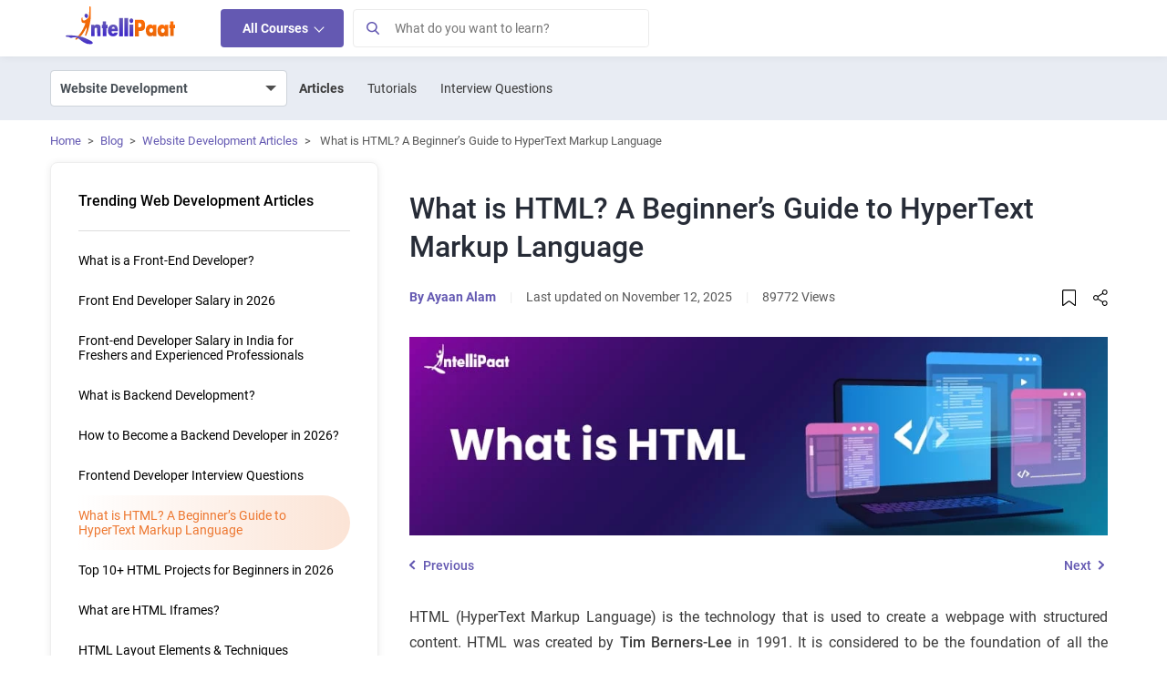

--- FILE ---
content_type: text/html; charset=UTF-8
request_url: https://intellipaat.com/blog/what-is-html/
body_size: 94477
content:
<!DOCTYPE html>
<html lang="en" class="no-js">
<head><meta charset="UTF-8"><script>if(navigator.userAgent.match(/MSIE|Internet Explorer/i)||navigator.userAgent.match(/Trident\/7\..*?rv:11/i)){var href=document.location.href;if(!href.match(/[?&]nowprocket/)){if(href.indexOf("?")==-1){if(href.indexOf("#")==-1){document.location.href=href+"?nowprocket=1"}else{document.location.href=href.replace("#","?nowprocket=1#")}}else{if(href.indexOf("#")==-1){document.location.href=href+"&nowprocket=1"}else{document.location.href=href.replace("#","&nowprocket=1#")}}}}</script><script>class RocketLazyLoadScripts{constructor(){this.v="1.2.3",this.triggerEvents=["keydown","mousedown","mousemove","touchmove","touchstart","touchend","wheel"],this.userEventHandler=this._triggerListener.bind(this),this.touchStartHandler=this._onTouchStart.bind(this),this.touchMoveHandler=this._onTouchMove.bind(this),this.touchEndHandler=this._onTouchEnd.bind(this),this.clickHandler=this._onClick.bind(this),this.interceptedClicks=[],window.addEventListener("pageshow",t=>{this.persisted=t.persisted}),window.addEventListener("DOMContentLoaded",()=>{this._preconnect3rdParties()}),this.delayedScripts={normal:[],async:[],defer:[]},this.trash=[],this.allJQueries=[]}_addUserInteractionListener(t){if(document.hidden){t._triggerListener();return}this.triggerEvents.forEach(e=>window.addEventListener(e,t.userEventHandler,{passive:!0})),window.addEventListener("touchstart",t.touchStartHandler,{passive:!0}),window.addEventListener("mousedown",t.touchStartHandler),document.addEventListener("visibilitychange",t.userEventHandler)}_removeUserInteractionListener(){this.triggerEvents.forEach(t=>window.removeEventListener(t,this.userEventHandler,{passive:!0})),document.removeEventListener("visibilitychange",this.userEventHandler)}_onTouchStart(t){"HTML"!==t.target.tagName&&(window.addEventListener("touchend",this.touchEndHandler),window.addEventListener("mouseup",this.touchEndHandler),window.addEventListener("touchmove",this.touchMoveHandler,{passive:!0}),window.addEventListener("mousemove",this.touchMoveHandler),t.target.addEventListener("click",this.clickHandler),this._renameDOMAttribute(t.target,"onclick","rocket-onclick"),this._pendingClickStarted())}_onTouchMove(t){window.removeEventListener("touchend",this.touchEndHandler),window.removeEventListener("mouseup",this.touchEndHandler),window.removeEventListener("touchmove",this.touchMoveHandler,{passive:!0}),window.removeEventListener("mousemove",this.touchMoveHandler),t.target.removeEventListener("click",this.clickHandler),this._renameDOMAttribute(t.target,"rocket-onclick","onclick"),this._pendingClickFinished()}_onTouchEnd(t){window.removeEventListener("touchend",this.touchEndHandler),window.removeEventListener("mouseup",this.touchEndHandler),window.removeEventListener("touchmove",this.touchMoveHandler,{passive:!0}),window.removeEventListener("mousemove",this.touchMoveHandler)}_onClick(t){t.target.removeEventListener("click",this.clickHandler),this._renameDOMAttribute(t.target,"rocket-onclick","onclick"),this.interceptedClicks.push(t),t.preventDefault(),t.stopPropagation(),t.stopImmediatePropagation(),this._pendingClickFinished()}_replayClicks(){window.removeEventListener("touchstart",this.touchStartHandler,{passive:!0}),window.removeEventListener("mousedown",this.touchStartHandler),this.interceptedClicks.forEach(t=>{t.target.dispatchEvent(new MouseEvent("click",{view:t.view,bubbles:!0,cancelable:!0}))})}_waitForPendingClicks(){return new Promise(t=>{this._isClickPending?this._pendingClickFinished=t:t()})}_pendingClickStarted(){this._isClickPending=!0}_pendingClickFinished(){this._isClickPending=!1}_renameDOMAttribute(t,e,r){t.hasAttribute&&t.hasAttribute(e)&&(event.target.setAttribute(r,event.target.getAttribute(e)),event.target.removeAttribute(e))}_triggerListener(){this._removeUserInteractionListener(this),"loading"===document.readyState?document.addEventListener("DOMContentLoaded",this._loadEverythingNow.bind(this)):this._loadEverythingNow()}_preconnect3rdParties(){let t=[];document.querySelectorAll("script[type=rocketlazyloadscript]").forEach(e=>{if(e.hasAttribute("src")){let r=new URL(e.src).origin;r!==location.origin&&t.push({src:r,crossOrigin:e.crossOrigin||"module"===e.getAttribute("data-rocket-type")})}}),t=[...new Map(t.map(t=>[JSON.stringify(t),t])).values()],this._batchInjectResourceHints(t,"preconnect")}async _loadEverythingNow(){this.lastBreath=Date.now(),this._delayEventListeners(this),this._delayJQueryReady(this),this._handleDocumentWrite(),this._registerAllDelayedScripts(),this._preloadAllScripts(),await this._loadScriptsFromList(this.delayedScripts.normal),await this._loadScriptsFromList(this.delayedScripts.defer),await this._loadScriptsFromList(this.delayedScripts.async);try{await this._triggerDOMContentLoaded(),await this._triggerWindowLoad()}catch(t){console.error(t)}window.dispatchEvent(new Event("rocket-allScriptsLoaded")),this._waitForPendingClicks().then(()=>{this._replayClicks()}),this._emptyTrash()}_registerAllDelayedScripts(){document.querySelectorAll("script[type=rocketlazyloadscript]").forEach(t=>{t.hasAttribute("data-rocket-src")?t.hasAttribute("async")&&!1!==t.async?this.delayedScripts.async.push(t):t.hasAttribute("defer")&&!1!==t.defer||"module"===t.getAttribute("data-rocket-type")?this.delayedScripts.defer.push(t):this.delayedScripts.normal.push(t):this.delayedScripts.normal.push(t)})}async _transformScript(t){return new Promise((await this._littleBreath(),navigator.userAgent.indexOf("Firefox/")>0||""===navigator.vendor)?e=>{let r=document.createElement("script");[...t.attributes].forEach(t=>{let e=t.nodeName;"type"!==e&&("data-rocket-type"===e&&(e="type"),"data-rocket-src"===e&&(e="src"),r.setAttribute(e,t.nodeValue))}),t.text&&(r.text=t.text),r.hasAttribute("src")?(r.addEventListener("load",e),r.addEventListener("error",e)):(r.text=t.text,e());try{t.parentNode.replaceChild(r,t)}catch(i){e()}}:async e=>{function r(){t.setAttribute("data-rocket-status","failed"),e()}try{let i=t.getAttribute("data-rocket-type"),n=t.getAttribute("data-rocket-src");t.text,i?(t.type=i,t.removeAttribute("data-rocket-type")):t.removeAttribute("type"),t.addEventListener("load",function r(){t.setAttribute("data-rocket-status","executed"),e()}),t.addEventListener("error",r),n?(t.removeAttribute("data-rocket-src"),t.src=n):t.src="data:text/javascript;base64,"+window.btoa(unescape(encodeURIComponent(t.text)))}catch(s){r()}})}async _loadScriptsFromList(t){let e=t.shift();return e&&e.isConnected?(await this._transformScript(e),this._loadScriptsFromList(t)):Promise.resolve()}_preloadAllScripts(){this._batchInjectResourceHints([...this.delayedScripts.normal,...this.delayedScripts.defer,...this.delayedScripts.async],"preload")}_batchInjectResourceHints(t,e){var r=document.createDocumentFragment();t.forEach(t=>{let i=t.getAttribute&&t.getAttribute("data-rocket-src")||t.src;if(i){let n=document.createElement("link");n.href=i,n.rel=e,"preconnect"!==e&&(n.as="script"),t.getAttribute&&"module"===t.getAttribute("data-rocket-type")&&(n.crossOrigin=!0),t.crossOrigin&&(n.crossOrigin=t.crossOrigin),t.integrity&&(n.integrity=t.integrity),r.appendChild(n),this.trash.push(n)}}),document.head.appendChild(r)}_delayEventListeners(t){let e={};function r(t,r){!function t(r){!e[r]&&(e[r]={originalFunctions:{add:r.addEventListener,remove:r.removeEventListener},eventsToRewrite:[]},r.addEventListener=function(){arguments[0]=i(arguments[0]),e[r].originalFunctions.add.apply(r,arguments)},r.removeEventListener=function(){arguments[0]=i(arguments[0]),e[r].originalFunctions.remove.apply(r,arguments)});function i(t){return e[r].eventsToRewrite.indexOf(t)>=0?"rocket-"+t:t}}(t),e[t].eventsToRewrite.push(r)}function i(t,e){let r=t[e];Object.defineProperty(t,e,{get:()=>r||function(){},set(i){t["rocket"+e]=r=i}})}r(document,"DOMContentLoaded"),r(window,"DOMContentLoaded"),r(window,"load"),r(window,"pageshow"),r(document,"readystatechange"),i(document,"onreadystatechange"),i(window,"onload"),i(window,"onpageshow")}_delayJQueryReady(t){let e;function r(r){if(r&&r.fn&&!t.allJQueries.includes(r)){r.fn.ready=r.fn.init.prototype.ready=function(e){return t.domReadyFired?e.bind(document)(r):document.addEventListener("rocket-DOMContentLoaded",()=>e.bind(document)(r)),r([])};let i=r.fn.on;r.fn.on=r.fn.init.prototype.on=function(){if(this[0]===window){function t(t){return t.split(" ").map(t=>"load"===t||0===t.indexOf("load.")?"rocket-jquery-load":t).join(" ")}"string"==typeof arguments[0]||arguments[0]instanceof String?arguments[0]=t(arguments[0]):"object"==typeof arguments[0]&&Object.keys(arguments[0]).forEach(e=>{let r=arguments[0][e];delete arguments[0][e],arguments[0][t(e)]=r})}return i.apply(this,arguments),this},t.allJQueries.push(r)}e=r}r(window.jQuery),Object.defineProperty(window,"jQuery",{get:()=>e,set(t){r(t)}})}async _triggerDOMContentLoaded(){this.domReadyFired=!0,await this._littleBreath(),document.dispatchEvent(new Event("rocket-DOMContentLoaded")),await this._littleBreath(),window.dispatchEvent(new Event("rocket-DOMContentLoaded")),await this._littleBreath(),document.dispatchEvent(new Event("rocket-readystatechange")),await this._littleBreath(),document.rocketonreadystatechange&&document.rocketonreadystatechange()}async _triggerWindowLoad(){await this._littleBreath(),window.dispatchEvent(new Event("rocket-load")),await this._littleBreath(),window.rocketonload&&window.rocketonload(),await this._littleBreath(),this.allJQueries.forEach(t=>t(window).trigger("rocket-jquery-load")),await this._littleBreath();let t=new Event("rocket-pageshow");t.persisted=this.persisted,window.dispatchEvent(t),await this._littleBreath(),window.rocketonpageshow&&window.rocketonpageshow({persisted:this.persisted})}_handleDocumentWrite(){let t=new Map;document.write=document.writeln=function(e){let r=document.currentScript;r||console.error("WPRocket unable to document.write this: "+e);let i=document.createRange(),n=r.parentElement,s=t.get(r);void 0===s&&(s=r.nextSibling,t.set(r,s));let a=document.createDocumentFragment();i.setStart(a,0),a.appendChild(i.createContextualFragment(e)),n.insertBefore(a,s)}}async _littleBreath(){Date.now()-this.lastBreath>45&&(await this._requestAnimFrame(),this.lastBreath=Date.now())}async _requestAnimFrame(){return document.hidden?new Promise(t=>setTimeout(t)):new Promise(t=>requestAnimationFrame(t))}_emptyTrash(){this.trash.forEach(t=>t.remove())}static run(){let t=new RocketLazyLoadScripts;t._addUserInteractionListener(t)}}RocketLazyLoadScripts.run();</script>
	
	<meta name="viewport" content="width=device-width, initial-scale=1">    
	   
    <link rel="icon" type="image/png" href="https://intellipaat.com/blog/wp-content/themes/intellipaat-blog-new/images/fevicon.ico">
	<link rel="profile" href="https://gmpg.org/xfn/11">
			<meta name="author" content="Ayaan Alam">
	<meta name="twitter:data1" content="Ayaan Alam" class="yoast-seo-meta-tag" />
	<meta name='robots' content='index, follow, max-image-preview:large, max-snippet:-1, max-video-preview:-1' />

	<!-- This site is optimized with the Yoast SEO Premium plugin v23.4 (Yoast SEO v26.1.1) - https://yoast.com/wordpress/plugins/seo/ -->
	<title>What is HTML? The Complete Beginner's Guide (2026)</title>
	<meta name="description" content="New to coding? Learn what HTML is, how it works, and its essential structure. Start your web development journey with this simple beginner's guide." />
	<link rel="canonical" href="https://intellipaat.com/blog/what-is-html/" />
	<meta property="og:locale" content="en" />
	<meta property="og:type" content="article" />
	<meta property="og:title" content="What is HTML? A Beginner's Guide to HyperText Markup Language" />
	<meta property="og:description" content="New to coding? Learn what HTML is, how it works, and its essential structure. Start your web development journey with this simple beginner's guide." />
	<meta property="og:url" content="https://intellipaat.com/blog/what-is-html/" />
	<meta property="og:site_name" content="Intellipaat" />
	<meta property="article:publisher" content="https://www.facebook.com/intellipaatonline/" />
	<meta property="article:author" content="Intellipaat" />
	<meta property="article:published_time" content="2023-02-02T12:35:13+00:00" />
	<meta property="article:modified_time" content="2025-11-12T12:32:58+00:00" />
	<meta property="og:image" content="https://intellipaat.com/blog/wp-content/uploads/2025/05/What-is-HTML-Feature-Image.jpg" />
	<meta property="og:image:width" content="950" />
	<meta property="og:image:height" content="270" />
	<meta property="og:image:type" content="image/jpeg" />
	<meta name="twitter:card" content="summary_large_image" />
	<meta name="twitter:creator" content="@Intellipaat" />
	<meta name="twitter:site" content="@Intellipaat" />
	<meta name="twitter:label1" content="Written by" />
	
	<meta name="twitter:label2" content="Est. reading time" />
	<meta name="twitter:data2" content="8 minutes" />
	<!-- / Yoast SEO Premium plugin. -->


<link rel='dns-prefetch' href='//intellipaat.com' />
<link rel='dns-prefetch' href='//cdnjs.cloudflare.com' />
<link rel='dns-prefetch' href='//ajax.cloudflare.com' />
<link rel='dns-prefetch' href='//ww.googletagmanager.com' />
<link rel='dns-prefetch' href='//google-analytics.com' />
<link rel='dns-prefetch' href='//googleadservices.com' />
<link rel='dns-prefetch' href='//l.getsitecontrol.com' />
<link rel='dns-prefetch' href='//q.quora.com' />
<link rel='dns-prefetch' href='//googleads.g.doubleclick.net' />
<link rel='dns-prefetch' href='//s2.getsitecontrol.com' />
<link rel='dns-prefetch' href='//google.com' />
<link rel='dns-prefetch' href='//google.co.in' />
<link rel='dns-prefetch' href='//dash.getsitecontrol.com' />
<meta property="fb:app_id" content="288007041385074"/>
<meta name="twitter:site:id" content="@Intellipaat"/>
<meta name="twitter:creator" content="@Intellipaat"/>
<meta property="twitter:app:name:iphone" content="Intellipaat"/>
<meta property="twitter:app:id:iphone" content="1603820493" />
<meta property="twitter:app:name:ipad" content="Intellipaat" />
<meta property="twitter:app:id:ipad" content="1603820493" />
<meta property="twitter:app:name:googleplay" content="Intellipaat" />
<meta property="twitter:app:id:googleplay" content="4975829994255282651" />	    
	<style>
body{font-family:"Roboto",sans-serif !important;}  
/* Header Css Start */
html .interview-question-main-content-wrap a:visited {
    color: #1e61df !important;
}
a{text-decoration:none;background-color:transparent}.ip-blog-exp-btn{background-color:#f2f2f2!important;border-radius:4px}.vimal-nav-mb-menu{display:none}.pt-3{padding-top:1rem!important}.pb-3{padding-bottom:1rem!important}.pr-0{padding-right:0!important}.pb-2{padding-bottom:.5rem!important}.pt-4{padding-top:1.5rem!important}.pb-4{padding-bottom:1.5rem!important}.pt-5,.py-5{padding-top:3rem!important}@media (min-width:768px){.pt-md-5{padding-top:3rem!important}.pb-md-5{padding-bottom:3rem!important}}figure,section{display:block}.mt-0{margin-top:0!important}
*,::after,::before{box-sizing:border-box}html{font-family:"Roboto",sans-serif !important;;-webkit-text-size-adjust:100%;-webkit-tap-highlight-color:transparent}body{margin:0;text-align:left;background-color:#fff}ul ul{margin-bottom:0}a:hover{color:#0056b3}img{vertical-align:middle;border-style:none}button{border-radius:0}button:focus{outline:1px dotted;outline:5px auto -webkit-focus-ring-color}button,input{overflow:visible}button{text-transform:none}[type=button],[type=submit],button{-webkit-appearance:button}[type=button]:not(:disabled),[type=reset]:not(:disabled),[type=submit]:not(:disabled),button:not(:disabled){cursor:pointer}[type=button]::-moz-focus-inner,[type=submit]::-moz-focus-inner,button::-moz-focus-inner{padding:0;border-style:none}.container{width:100%;padding-right:15px;padding-left:15px;margin-right:auto;margin-left:auto}.d-none{display:none!important}@media (min-width:576px){.container{max-width:540px}}@media (min-width:768px){.container{max-width:720px}.d-md-block{display:block!important}}@media (min-width:992px){.container{max-width:960px}.d-lg-block{display:block!important}}@media (min-width:1200px){.container{max-width:1170px}.navbar-expand-lg>.container,.mega-menu-wrapper>.container,#footercollapse>.container,#footerbottomarea>.container{max-width:1170px}.mega-menu-wrapper{z-index:9999!important}}@media (min-width:1400px){.navbar-expand-lg>.container,.mega-menu-wrapper>.container,#footercollapse>.container,#footerbottomarea>.container{width:1370px;max-width:1370px;}}.row{display:-ms-flexbox;display:flex;-ms-flex-wrap:wrap;flex-wrap:wrap;margin-right:-15px;margin-left:-15px}.custom-control-input.is-invalid:focus:not(:checked)~.custom-control-label::before,.was-validated .custom-control-input:invalid:focus:not(:checked)~.custom-control-label::before{border-color:#dc3545}.btn-secondary:not(:disabled):not(.disabled).active,.btn-secondary:not(:disabled):not(.disabled):active{color:#fff;background-color:#545b62;border-color:#4e555b}.collapse:not(.show){display:none}.dropdown{position:relative}.nav{display:-ms-flexbox;display:flex;-ms-flex-wrap:wrap;flex-wrap:wrap;padding-left:0;margin-bottom:0;list-style:none}.nav-link{display:block;padding:.5rem 1rem}.nav-link:focus,.nav-link:hover{text-decoration:none}.navbar{position:relative;display:-ms-flexbox;-ms-flex-wrap:wrap;flex-wrap:wrap;-ms-flex-align:center;align-items:center;-ms-flex-pack:justify;justify-content:space-between;padding:.5rem 1rem}.navbar>.container{display:-ms-flexbox;display:flex;-ms-flex-wrap:wrap;flex-wrap:wrap;-ms-flex-align:center;align-items:center;-ms-flex-pack:justify;justify-content:space-between}.navbar-brand{display:inline-block;font-size:1.25rem;line-height:inherit;white-space:nowrap}.navbar-nav{display:-ms-flexbox;display:flex;-ms-flex-direction:column;flex-direction:column;padding-left:0;margin-bottom:0;list-style:none}.navbar-collapse{-ms-flex-preferred-size:100%;flex-basis:100%;-ms-flex-positive:1;flex-grow:1;-ms-flex-align:center;align-items:center}.navbar-toggler{padding:.25rem .75rem;font-size:1.25rem;line-height:1;background-color:transparent;border:1px solid transparent;border-radius:.25rem}.navbar-toggler:focus,.navbar-toggler:hover{text-decoration:none}.navbar-toggler-icon{display:inline-block;width:20px;height:20px}@media (max-width:991.98px){.navbar-expand-lg>.container{padding-right:0;padding-left:0}}@media screen and (min-width:767px){#MainNav.navbar-expand-lg .navbar-nav{-ms-flex-direction:row;flex-direction:row;}}@media (min-width:992px){.navbar-expand-lg{-ms-flex-flow:row nowrap;flex-flow:row nowrap;-ms-flex-pack:start;justify-content:flex-start}.navbar-expand-lg .navbar-nav{-ms-flex-direction:row;flex-direction:row}.navbar-expand-lg .navbar-nav .nav-link{padding-right:.5rem;padding-left:.5rem}.navbar-expand-lg>.container{-ms-flex-wrap:nowrap;flex-wrap:nowrap}.navbar-expand-lg .navbar-collapse{display:-ms-flexbox!important;display:flex!important;-ms-flex-preferred-size:auto;flex-basis:auto}.navbar-expand-lg .navbar-toggler{display:none}}.navbar-light .navbar-brand{color:rgba(0,0,0,.9)}.navbar-light .navbar-brand:focus,.navbar-light .navbar-brand:hover{color:rgba(0,0,0,.9)}.navbar-light .navbar-nav .nav-link{color:rgba(0,0,0,.5)}.navbar-light .navbar-nav .nav-link:focus,.navbar-light .navbar-nav .nav-link:hover{color:rgba(0,0,0,.7)}.navbar-light .navbar-toggler{color:rgba(0,0,0,.5);border-color:rgba(0,0,0,.1)}.navbar-light .navbar-toggler-icon{background-image:url(https://intellipaat.com/blog/wp-content/themes/intellipaat-blog-new/images/blog-icons.svg?tr=w-183,h-248-3);background-position:-158px -209px}.close:not(:disabled):not(.disabled):focus,.close:not(:disabled):not(.disabled):hover{opacity:.75}@supports ((position:-webkit-sticky) or (position:sticky)){}@media print{*,::after,::before{text-shadow:none!important;box-shadow:none!important}a:not(.btn){text-decoration:underline}img{page-break-inside:avoid}p{orphans:3;widows:3}@page{size:a3}body{min-width:992px!important}.container{min-width:992px!important}.navbar{display:none}}.col-12,.col-sm-6,.col-md-3,.col-md-6,.col-lg-9{position:relative;width:100%;padding-right:15px;padding-left:15px}@media (min-width:576px){.col-sm-6{-ms-flex:0 0 50%;flex:0 0 50%;max-width:50%}}@media screen and (min-width:992px){.col-lg-3{-ms-flex:0 0 25%;flex:0 0 25%;max-width:25%}.col-lg-9{-ms-flex:0 0 75%;flex:0 0 75%;max-width:75%}}@media (min-width: 768px){.col-md-3{-ms-flex:0 0 25%;flex:0 0 25%;max-width:25%}}.col-12,.col-lg-12{-ms-flex:0 0 100%;flex:0 0 100%;max-width:100%}.m-0{margin:0px!important}.mt-3{margin-top:1rem!important}.mb-3{margin-bottom:1rem!important}.mb-4{margin-bottom:1.5rem!important}.pl-0{padding-left:0!important}.text-center{text-align:center!important}
.d-vm-css{display:none}.d-vd-css{display:block}iframe#launcher,iframe#webWidget{background:transparent;padding:0px}:focus{outline:0!important}img:focus{outline:0!important}#MainNav{display:block;margin:0;background-color:#fff;padding:0px;width:100%;box-shadow:0 1px 8px rgba(0, 0, 0, 0.06);font-family:"Roboto",sans-serif !important;}#MainNav .container{position:relative}#MainNav .navbar-brand{padding-top:0;padding-bottom:0;margin-right:3rem}#MainNav .navbar-brand img{position:relative;top:-4px;max-width:124px}#Navmenu {z-index: 9 !important;}#Navmenu, .vimalnav {border: transparent;}#Navmenu span span a,.vimalnav ul li a{font-size:14px;padding:12px 24px}.vimalnav ul#menu-top-menu > li:hover > a {background-color: #f2f5f9;}.vimalnav ul#menu-top-menu > li > ul.sub-menu > li:hover > a {background-color: #fff;color: #4f4f4f;}#menu-top-menu li .sub-menu .menu-heading a {background-color: transparent !important;}.logged-in.admin-bar .header-search-wrapper{top:46px}#MainNav span .nav-link{font-size:14px;padding:12px 24px;color:#4f4f4f}#MainNav span.nav-link-alt.headersearchbtn{font-size:14px;padding:12px 14px}.vk-ip-open-mega-menu{color:#4f4f4f}.nav-indicator{display:inline-block;width:10px;height:10px;border-top:1px solid #3A3A3A;border-right:1px solid #3A3A3A;-moz-transform:rotate(45deg);-webkit-transform:rotate(45deg);transform:rotate(45deg)}.Browse-link{cursor:pointer;background-color:#6459b2!important;color:#ffffff!important;font-weight:600;border-radius:4px;line-height:18px}.header-search-wrapper.show-search {display: block;-webkit-transition: opacity 0.5s ease-in-out;-moz-transition: opacity 0.5s ease-in-out;-o-transition: opacity 0.5s ease-in-out;transition: opacity 0.5s ease-in-out;}#search-form {padding:0}.header-search-wrapper input.s{width:100%;height:44px;padding:7px 44px 7px 50px;border:1px solid #EBEBEB;font-size:15px}.loginArea{position:relative;top: 2px;right: 15px;}.loginArea .nav.navbar-nav {flex-direction: row !important;}.loginArea span span {display: inline-block;}.loginArea span span a{padding-left:5px;padding-right:5px;color:#777}#header-search-form form button[type="submit"]{background-color:#f0f0f0;position:absolute;left:0px;white-space:nowrap;height:44px;width:44px;padding:5px 6px;top:0;border:1px solid #dadada}@media screen and (min-width: 768px) and (max-width: 991px){.vimalnav{display:inline-block!important;flex:none;width:auto;margin-right:auto}#MainNav span .nav-link{padding:12px 10px}}@media screen and (min-width: 768px){.loginArea.d-vd-css{display:none}}@media screen and (max-width: 767px){#MainNav{padding:10px 0;min-height:64.66px}#MainNav .container{max-width:100%}#MainNav button.navbar-toggler{padding:10px;margin:0;position:absolute;border:0;top:4px;left:10px}#MainNav button.navbar-toggler.ip-sear{position:absolute;padding:10px;margin:0;top:10px;font-size:18px;left:auto;line-height:14px;background:#fff;border-radius:50%}.vimalnav{display:none}#MainNav span .nav-link.Browse-link{padding:10px 12px;height:38px}button.ip-sear{right:10px}#MainNav .navbar-brand{width:100%;text-align:center;margin-left:3rem}#MainNav .navbar-brand img{margin:0 auto;top:0px;min-width:124px}.loginArea{position: absolute;top:0px;}.logged-in.admin-bar #Navmenu.vimal-nav-mb-menu {padding-top: 45px;}}@media screen and (min-width: 768px){#MainNav.navbar-expand-lg .navbar-toggler{display:none}}@media (max-width: 767px){#Navmenu{height:100vh!important;position:fixed;width:100%;background:#fff;top:0;left:0;margin:0;padding:0;z-index:9;max-width:100%}#Navmenu .nav-mobile.navbar-nav {margin: 0 !important;}#Navmenu .nav-mobile.navbar-nav span {list-style: none;}#Navmenu .nav-mobile.navbar-nav > span > a{color:#51565e}.mobile-menu-title{margin-top:0px;border-bottom:1px solid #E5E5E5;text-align:center;font-size:16px;padding:10px 0;position:relative;z-index:999}}.vimal-nav-mb-menu {display: none;}.navbar-nav .dropdown-menu-list {margin: 0;list-style: none;width: 270px;padding: 0;text-align: left;position: absolute;z-index: 100;box-shadow: 2px 4px 8px 4px rgba(0, 0, 0, 0.24);-moz-box-shadow: 2px 4px 8px 4px rgba(0, 0, 0, 0.24);-ms-box-shadow: 2px 4px 8px 4px rgba(0, 0, 0, 0.24);opacity: 0;background-color: #fff;display: none;}.navbar-nav span:hover > .dropdown-menu-list {opacity: 1;z-index: 9999;display: block;}@media screen and (max-width:767px){button:focus {outline: 0;border: 0;box-shadow: 0 0 0;-moz-box-shadow: 0 0 0;-webkit-box-shadow: 0 0 0;}#Navmenu span span {position: relative;}#Navmenu span span:first-child {position: relative;display: block;}.browse-main-nav-img {display: none;}.navbar-nav .dropdown-menu-list {box-shadow: 0 0 0;-webkit-box-shadow: 0 0 0;-moz-box-shadow: 0 0 0;margin: 0;list-style: none;width: 100%;opacity: 1 !important;position: static !important;display: none;visibility: visible !important;z-index: 9999 !important;}.vimal-nav-mb-menu {display: inline-block;}button:focus {outline: 0;border: 0;box-shadow: 0 0 0;-moz-box-shadow: 0 0 0;-webkit-box-shadow: 0 0 0;}.navbar-collapse {width: 274px;display: none;background-color: #fff;position: absolute;top: 52px;z-index: 9999;box-shadow: 2px 4px 8px 4px rgba(0, 0, 0, 0.24);-moz-box-shadow:2px 4px 8px 4px rgba(0, 0, 0, 0.24);-ms-box-shadow:2px 4px 8px 4px rgba(0, 0, 0, 0.24)}}@media screen and (max-width:435px){.navbar-collapse{width:100%}}nav .menu li a {position: relative;}nav .menu li {float: left;}nav .menu li a {margin: 0 10px;padding: 30px 6px;display: inline-block;color: #000;opacity: 0.8;}nav .sub-menu {position: absolute;top: 100%;left: 0;width: 60%;z-index: 99;display: none;background: #48575a;margin: 0px !important;border-bottom-left-radius: 2px;border-bottom-right-radius: 2px;}button span{display:block}#menu-top-menu .menu-item-has-children > a:before {position: absolute;right: 15px;top: 12px;width: 8px;height: 10px;background: url(https://intellipaat.com/blog/wp-content/themes/intellipaat-blog-new/images/blog-icons.svg);background-position: -13px -33px;content: "";}#menu-top-menu .menu-item-has-children:hover > a:before {background-position: -4px -33px;}nav .sub-menu li {display: block;position: relative;width: 100%;}nav .sub-menu li a {color: #fff;opacity: 0.8;display: block;border-bottom: 1px dotted rgba(255, 255, 255, 0.3);padding: 10px;}nav .sub-menu > li:last-child a {border-bottom: none;}nav .sub-menu li a:hover{opacity: 1;}nav .menu li:hover > .sub-menu {display: block;padding-left: 0;opacity: 1;-webkit-transition: fadeInFromNone 1s ease-in-out;-moz-transition: fadeInFromNone 1s ease-in-out;-o-transition: fadeInFromNone 1s ease-in-out;transition: fadeInFromNone 1s ease-in-out;}nav .menu li > .sub-menu {border-bottom-left-radius: 2px;border-bottom-right-radius: 2px;}nav .sub-menu {box-shadow: 0 1px 1px rgba(0, 0, 0, 0.1);}.navbar-nav li {list-style: none;}#menu-top-menu, .menu-top-menu-container {margin: 0 !important;width: 100%;min-width: 270px;padding-left: 0;}#menu-top-menu li {margin: 0 !important;width: 100%;display: block;min-width: 270px;float: none;}#menu-top-menu li a {padding: 7px 15px;width: 100%;margin: 0;color: #4a4a4a;text-transform: capitalize;min-width: 270px;display: block;}nav .sub-menu {position: absolute;top: 0;left: 100%;width: 100%;z-index: 99;display: none;background: #3090c9 !important;border-bottom-left-radius: 2px;border-bottom-right-radius: 2px;border: 1px solid #ddd;height: 100%;margin: 0 !important;}#menu-top-menu li .sub-menu li a {color: #fff;opacity: 1;font-weight: 400;}#menu-top-menu li.view-all-btn {position: absolute !important;bottom: 32px;text-align: center;float: left;display: inline-block !important;margin: 0 auto;color: #000 !important;}#menu-top-menu li.view-all-btn a {background: #fff;display: initial;color: #000 !important;}.menu-heading {padding: 0;color: #fff;font-size: 16px;font-weight: 600;}.menu-heading > a{padding:6px 15px!important;color:#fff!important;font-size:16px!important;font-weight:600!important;cursor:default}@media screen and (max-width:767px){.d-vm-css{display:block}.loginArea.d-vm-css.mobile-all-course{display:flex;align-items:center}.d-vd-css {display: none;}#Navmenu:before{position:fixed;content:"";background:rgb(0 0 0 / 80%);width:100%;top:0px;left:100%;height:100%;z-index:-1}#Navmenu .nav-mobile.navbar-nav {margin: 0 !important;margin-top: 20px !important;}#Navmenu .nav-mobile.navbar-nav span{margin:0!important;list-style:none;width:100%}#Navmenu .nav-mobile.navbar-nav span.mobile-sidebar-menu-item{font-size:14px;padding:12px 24px;color:#51565e;display:flex;align-items:center;justify-content:space-between}#Navmenu .nav-mobile.navbar-nav span a{display:block;cursor:pointer}#Navmenu .nav-mobile.navbar-nav span a:hover{color:#6459B2;background-color:#F6F8FB}.mobile-menu-title{margin-top:0px;border-bottom:1px solid #E5E5E5;text-align:center;font-size:16px;padding:10px 0;position:relative;z-index:999}}#header-search-form form button[type="submit"]:before{width:15px;height:19px;background:url(https://intellipaat.com/blog/wp-content/themes/intellipaat-blog-new/images/blog-icons.svg);background-position: -18px -2px;display: inline-block;position: absolute;content: "";top: 7px;left: 10px}.all-courses-icon{background: url(https://intellipaat.com/blog/wp-content/themes/intellipaat-blog-new/images/blog-icons.svg?dev=1);display:inline-block;width:14px;height:14px;background-position:-126px -165px;position:relative;top:2px;margin-right:8px}.nav-link.Browse-link{margin:10px 0px}.web-search-wrapper #searchbox{margin:10px 0px}.header-all-courses-icon{position:relative;width:16px;height:10px;margin-left:4px}.header-all-courses-icon:before{display:inline-block;width:8px;height:8px;border-top:1px solid #ffffff;border-right:1px solid #ffffff;-moz-transform:rotate(135deg);-webkit-transform:rotate(135deg);transform:rotate(135deg);content:"";position:relative;top:-2px;right:-1px}.browse-main-nav-img {width: 12px;height: 8px;background: url(https://intellipaat.com/blog/wp-content/themes/intellipaat-blog-new/images/blog-icons.svg);background-position:-3px -2px;display:inline-block}.header-search-img{width:15px;height:17px;background:url(https://intellipaat.com/blog/wp-content/themes/intellipaat-blog-new/images/blog-icons.svg);background-position: -17px -4px;display: inline-block;position: relative;top: 3px;}@media screen and (max-width:767px){.header-search-img{top:2px;transform:scale(1.3)}}.browse-search-wrapper{display:-ms-flexbox;display:flex}.web-search-wrapper{margin-left:10px}.web-search-wrapper #searchbox form#search-form{margin:0px}.web-search-wrapper #searchbox form#search-form>div{display:flex;border:1px solid #EBEBEB;width:325px;position:relative;border-radius:4px}.web-search-wrapper #searchbox .close-icon{display:none}.web-search-wrapper #searchbox form#search-form>div button{width:40px;height:40px;border:none;background-color:transparent;color:#ffffff;border-radius:4px 0px 0px 4px;min-width:40px}.web-search-wrapper #searchbox form#search-form>div button:before {background-image: url(https://intellipaat.com/blog/wp-content/themes/intellipaat-blog-new/images/blog-icons.svg?tr=w-183,h-248-3);background-position:-17px -4px;background-color:transparent;display:block;height:18px;padding:0px;width:16px;left:13px;top:12px;position:absolute;margin:0px;border:none;content:""}.web-search-wrapper #searchbox form#search-form>div .s{height:40px;width:100%;border:none;padding:5px 10px 5px 5px;font-size:14px;border-radius:4px}img{max-width:100%;height:auto}
.main-wrappaer{width:100%;display:block;background:#ffffff}pre{padding:15px;font-size:16px;border-left:4px solid #007bff;display:block;color:#212529;margin-top:0;margin-bottom:1rem;overflow:auto;background:#ddd}
a:focus,a:hover{text-decoration:none!important}@media screen and (min-width:1124px){.navbar-nav.browse-wrapper:hover .header-all-courses-icon:before{-moz-transform:rotate(-45deg);-webkit-transform:rotate(-45deg);transform:rotate(-45deg);top:2px}}@media screen and (max-width:1123px){.browse-wrapper.ip-vk-act-mb-menu .header-all-courses-icon:before{-moz-transform:rotate(-45deg);-webkit-transform:rotate(-45deg);transform:rotate(-45deg);top:2px}}@media screen and (max-width:767px){.headersearchbtn{cursor:pointer;position:relative;top:1px}}
.blog-content-box pre{background:#ddd;padding:10px 20px;font-size:16px;border-left:4px solid #0000e1;margin:5px 0}pre{display:block;color:#212529;margin-top:0;margin-bottom:1rem;overflow:auto}.intp-slide-vids .slick-track{margin-left:0px!important}.footer-sticky-cta-heading{font-weight:600;font-size:20px;line-height:24px;color:#fff}.form-control{display:block;width:100%;padding:.375rem .75rem;font-size:14px;font-weight:400;line-height:1.5;color:#495057;background-color:#fff;background-clip:padding-box;border:1px solid #ced4da;transition:border-color .15s ease-in-out,box-shadow .15s ease-in-out}.form-row{display:-ms-flexbox;display:flex;-ms-flex-wrap:wrap;flex-wrap:wrap;margin-right:-5px;margin-left:-5px}.select-country-wrap{width:102px!important}.mobile-wrap-with-country{width:calc(100% - 102px)!important}

/* Header Css End */

/* First Load Single Start */
/*Bootstrap min css*/.form-group,pre{margin-bottom:1rem}pre,textarea{overflow:auto}.table,pre{color:#212529}.clearfix::after,article,footer,pre,section{display:block}.form-row .form-row{margin:0}b,strong{font-weight:500}table{border-collapse:collapse;min-width:100%}th{text-align:inherit}button,input,textarea{margin:0;font-family:inherit;font-size:inherit;line-height:inherit}[type=button]::-moz-focus-inner,[type=submit]::-moz-focus-inner,button::-moz-focus-inner{padding:0;border-style:none}textarea{resize:vertical}::-webkit-file-upload-button{font:inherit;-webkit-appearance:button}small{font-size:80%;font-weight:400}pre{margin-top:0;font-size:87.5%}.col-lg-3,.col-lg-4,.col-lg-6,.col-lg-8,.col-lg-9,.col-md-12,.col-md-8,.col-md-10{position:relative;width:100%;padding-right:15px;padding-left:15px}.table td,.table th{padding:.75rem;vertical-align:top;border-top:1px solid #dee2e6}.table-bordered,.table-bordered td,.table-bordered th{border:1px solid #dee2e6}.table-responsive{display:block;width:100%;overflow-x:auto;-webkit-overflow-scrolling:touch}.table-responsive>.table-bordered{border:0}.clearfix::after{clear:both;content:""}@media (min-width:576px){.d-sm-block{display:block!important}}@media (min-width:992px){.col-lg-3{-ms-flex:0 0 25%;flex:0 0 25%;max-width:25%}.col-lg-4{-ms-flex:0 0 33.333333%;flex:0 0 33.333333%;max-width:33.333333%}.col-lg-6{-ms-flex:0 0 50%;flex:0 0 50%;max-width:50%}.col-lg-8{-ms-flex:0 0 66.666667%;flex:0 0 66.666667%;max-width:66.666667%}.col-lg-9{-ms-flex:0 0 75%;flex:0 0 75%;max-width:75%}.d-lg-none{display:none!important}}.align-items-center{-ms-flex-align:center!important;align-items:center!important}@supports ((position:-webkit-sticky) or (position:sticky)){.sticky-top{position:-webkit-sticky;position:sticky;top:0;z-index:1020}}.mt-0{margin-top:0!important}.mb-0{margin-bottom:0!important}.ml-0{margin-left:0!important}.mr-0{margin-right:0!important}.mb-2{margin-bottom:.5rem!important}.mt-3{margin-top:1rem!important}.pt-2{padding-top:.5rem!important}.pt-3{padding-top:1rem!important}.pb-3{padding-bottom:1rem!important}.pt-4{padding-top:1.5rem!important}.pb-4{padding-bottom:1.5rem!important}@media (min-width:768px){.col-md-8{-ms-flex:0 0 66.666667%;flex:0 0 66.666667%;max-width:66.666667%}.col-md-10{-ms-flex:0 0 83.333333%;flex:0 0 83.333333%;max-width:83.333333%}.col-md-12{-ms-flex:0 0 100%;flex:0 0 100%;max-width:100%}.d-md-none{display:none!important}.pt-md-5{padding-top:3rem!important}.pb-md-5{padding-bottom:3rem!important}}
/*headerfooterstyle*/.footer-sticky-cta{float:left}iframe{background:#f5f8fb;padding:16px}.header-search-wrapper{position:absolute;left:0;right:0;width:100%;padding:10px;background:#fff;z-index:1;box-shadow:0 0 1px #ddd;max-width:1170px;margin:0 auto;top:0px;display:none;-webkit-transition:opacity .5s ease-in-out;-moz-transition:opacity .5s ease-in-out;-o-transition:opacity .5s ease-in-out;transition:opacity .5s ease-in-out}#header-search-form #searchbox{position:relative;width:100%;display:block!important;margin:0!important;float:left}#header-search-form #searchbox .close-icon{position:absolute;top:0px;right:0px;padding:14px;height:44px}#header-search-form form{position:relative;width:100%}@media screen and (max-width:767px){button:focus{outline:0;border:0;box-shadow:0 0 0;-moz-box-shadow:0 0 0;-webkit-box-shadow:0 0 0}}button{display:inline-block}#header-search-form form button[type=submit]:before{width:15px;height:19px;background:url(https://intellipaat.com/blog/wp-content/themes/intellipaat-blog-new/images/blog-icons.svg);background-position:-18px -2px;display:inline-block;position:absolute;content:"";top:11px;left:14px;transform:scale(1.2)}.search-close-icon{width:16px;height:16px;background:url(https://intellipaat.com/blog/wp-content/themes/intellipaat-blog-new/images/blog-icons.svg);background-position:-142px -210px;display:inline-block}.mb-vk-show-sublist .search-close-icon{position:relative;top:2px}
/*HomeStyle*/.slick-slide{margin:0 8px}.intp-slide-vids .slick-track{margin-left:0px}.slider-dot-style .slick-line-prev,.slider-dot-style .slick-line-next{top:auto;border-radius:0px;border:none!important;bottom:-6px;height:18px;width:27px;background-color:transparent;box-shadow:none}.wp-block-embed-youtube{background:#e2e2e2;padding:16px}.wp-block-embed-youtube iframe{padding:0px!important}.slider-dot-style .slick-line-prev{right:calc(50% + 64px)}.slider-dot-style .slick-line-next{right:calc(50% - 86px)}.slider-dot-style .slick-line-prev i{background-image:url(https://intellipaat.com/blog/wp-content/themes/intellipaat-blog-new/images/blog-icon-sprite.svg?dev=1);background-position:-31px -5px;height:18px;width:27px;transform:rotate(180deg);top:8px}.slider-dot-style .slick-line-next i{background-image:url(https://intellipaat.com/blog/wp-content/themes/intellipaat-blog-new/images/blog-icon-sprite.svg?dev=1);background-position:-31px -5px;height:18px;width:27px;top:8px}.slider-dot-style.slider-dot-style-white .slick-line-prev i{background-position:-104px -125px}.slider-dot-style.slider-dot-style-white .slick-line-next i{background-position:-104px -125px}.slider-dot-style .slick-dots{margin:0 auto!important;display:table!important;border-radius:0;height:4px;padding:0;width:100px;max-width:100px;line-height:0;position:absolute;right:0;bottom:-7px;z-index:1;left:0}.slider-dot-style .slick-dots li{display:table-cell;border-radius:0;height:4px;background-color:#f1f1f1;position:relative;top:0;cursor:pointer;line-height:0}.slider-dot-style.slider-dot-style-white .slick-dots li{background-color:rgb(255 255 255 / 32%)}.slider-dot-style .slick-dots li.slick-active{background-color:#6659b8;border-radius:50px}.slider-dot-style.slider-dot-style-white .slick-dots li.slick-active{background-color:#FFFFFF}.slider-dot-style .slick-dots li button{font-size:0;line-height:0;padding:0;cursor:pointer;color:transparent;border:0;outline:0;background:0 0;display:none}.slider-dot-style .slick-arrow.slick-disabled{display:block!important;opacity:0.4!important;cursor:default}.slick-slide{margin:5px}.slick-list{overflow:hidden}.slick-arrow{background:#fff;width:50px;height:50px;border-radius:50%;position:absolute;top:calc(50% - 25px);z-index:1;border:1px solid #efefef!important;padding:0;margin:0;box-shadow:0 0 8px #ddd}.slick-arrow:focus{outline:0}.slick-arrow i{position:relative;top:4px;width:16px;height:22px;background:url(https://intellipaat.com/blog/wp-content/themes/intellipaat-blog-new/images/blog-icons.svg);display:inline-block;left:1px}.slick-arrow.slick-disabled{display:none!important}@media screen and (max-width: 767px){.slick-list{padding:0 10% 0 0!important}}
/*slick.min*/.slick-slider{position:relative;display:block;box-sizing:border-box;-webkit-user-select:none;-moz-user-select:none;-ms-user-select:none;user-select:none;-webkit-touch-callout:none;-khtml-user-select:none;-ms-touch-action:pan-y;touch-action:pan-y;-webkit-tap-highlight-color:transparent}.slick-list{position:relative;display:block;overflow:hidden;margin:0;padding:0}.slick-list:focus{outline:0}.slick-slider .slick-list,.slick-slider .slick-track{-webkit-transform:translate3d(0, 0, 0);-moz-transform:translate3d(0, 0, 0);-ms-transform:translate3d(0, 0, 0);-o-transform:translate3d(0, 0, 0);transform:translate3d(0, 0, 0)}.slick-track{position:relative;top:0;left:0;display:block;margin-left:auto;margin-right:auto}.slick-track:after,.slick-track:before{display:table;content:""}.slick-track:after{clear:both}.slick-slide{display:none;float:left;height:100%;min-height:1px}.slick-slide img{display:block}.slick-initialized .slick-slide{display:block}
/* ------------ */
.fade{transition:opacity 0.15s linear}.modal{position:fixed;top:0;left:0;z-index:1050;display:none;width:100%;height:100%;overflow:hidden;outline:0}.modal-open .modal{overflow-x:hidden;overflow-y:auto}.modal-dialog{position:relative;width:auto;margin:0.5rem;pointer-events:none}.modal-dialog-centered{display:-ms-flexbox;display:flex;-ms-flex-align:center;align-items:center;min-height:calc(100% - 1rem)}
.modal.fade .modal-dialog{transition:-webkit-transform 0.3s ease-out;transition:transform 0.3s ease-out;transition:transform 0.3s ease-out, -webkit-transform 0.3s ease-out;-webkit-transform:translate(0, -50px);transform:translate(0, -50px)}
.modal.show .modal-dialog{-webkit-transform:none;transform:none}
.modal-dialog-centered::before{display:block;height:calc(100vh - 1rem);content:""}.modal-content{position:relative;display:-ms-flexbox;display:flex;-ms-flex-direction:column;flex-direction:column;width:100%;pointer-events:auto;background-color:#fff;background-clip:padding-box;border:1px solid rgba(0, 0, 0, 0.2);border-radius:0.3rem;outline:0}
.modal-body{position:relative;-ms-flex:1 1 auto;flex:1 1 auto;padding:1rem}
@media (min-width: 576px){.modal-dialog-centered{min-height:calc(100% - 3.5rem)}}
@media (min-width: 576px){.modal-dialog{max-width:500px;margin:1.75rem auto}}
@media (min-width: 992px){.modal-lg,.modal-xl{max-width:800px}}
@media (min-width: 1200px){.modal-xl{max-width:1140px}.ms-cs-wot-cta-vid .modal-xl{max-width:800px}}
button.close{padding:0;background-color:transparent;border:0;-webkit-appearance:none;-moz-appearance:none;appearance:none}
.close{float:right;font-size:1.5rem;font-weight:700;line-height:1;color:#000;text-shadow:0 1px 0 #fff;opacity:0.5}.select-country-wrap{width:102px!important}
.mobile-wrap-with-country{width:calc(100% - 102px)!important}.select-country-wrap select{border-radius:4px 0 0 4px!important;cursor:pointer}
.mobile-wrap-with-country input{border-radius:0 4px 4px 0!important}.msinfm-rsponse-msg{color:#fff!important;margin-top:8px;font-size:14px!important}
.form-loader-white{left:0;top:0;width:19px;height:16px;background-image:url(https://intellipaat.com/blog/wp-content/themes/intellipaat-blog-new/images/blog-icon-sprite.svg);content:"";background-position:-38px -40px;animation:rotation 1s infinite linear;display:inline-block}
@keyframes rotation{from{transform:rotate(0)}to{transform:rotate(359deg)}}
.aligncenter {
    display: block;
    margin: 0 auto;
    text-align: center;
}

.modal-backdrop {
  position: fixed;
  top: 0;
  left: 0;
  z-index: 1040;
  width: 100vw;
  height: 100vh;
  background-color: #000;
}
.modal-backdrop.fade {
  opacity: 0;
}
.modal-backdrop.show {
  opacity: 0.5;
}
.form-row {
  display: -ms-flexbox;
  display: flex;
  -ms-flex-wrap: wrap;
  flex-wrap: wrap;
  margin-right: -5px;
  margin-left: -5px;
}
.form-default input,
.form-default select {
  color: #828282;
  font-size: 14px;
  border-color: #e0e0e0;
}
.form-row > [class*="col-"] {
  padding-right: 5px;
  padding-left: 5px;
}
.mobile-wrap-with-country {
  width: calc(100% - 102px) !important;
}
.hear-my-story-wrap i {
    cursor: pointer;
}
.form-control {
  display: block;
  width: 100%;
  height: calc(1.5em + 0.75rem + 2px);
  padding: 0.375rem 0.75rem;
  font-size: 1rem;
  font-weight: 400;
  line-height: 1.5;
  color: #495057;
  background-color: #fff;
  background-clip: padding-box;
  border: 1px solid #ced4da;
  border-radius: 0.25rem;
  transition: border-color 0.15s ease-in-out, box-shadow 0.15s ease-in-out;
}
.col-12,
.col-3,
.col-4,
.col-5,
.col-lg-3,
.col-lg-9,
.col-md-2,
.col-md-6 {
  position: relative;
  width: 100%;
  padding-right: 15px;
  padding-left: 15px;
}
.slider-like-dot-style .slick-dots {
  text-align: center;
}
.slider-like-dot-style .slick-dots li.slick-active {
  background-color: #008dd9;
}
.slider-like-dot-style .slick-dots li button {
  font-size: 0;
  line-height: 0;
  padding: 0;
  cursor: pointer;
  color: transparent;
  border: 0;
  outline: 0;
  background: 0 0;
  display: none;
}
.slider-like-dot-style .slick-dots li {
  display: inline-block;
  width: 8px;
  height: 8px;
  background-color: #e0e0e0;
  border-radius: 50%;
  margin: 0 6px;
}
.text-right {
  text-align: right;
}
@media (min-width: 768px) {
  .col-md-6 {
    -ms-flex: 0 0 50%;
    flex: 0 0 50%;
    max-width: 50%;
  }
}
@media screen and (min-width: 991px) {
  .col-lg-4 {
    -ms-flex: 0 0 33.333333%;
    flex: 0 0 33.333333%;
  }
}
.pr-0 {
  padding-right: 0 !important;
}
.pl-0 {
  padding-left: 0 !important;
}
.m-0 {
  margin: 0px !important;
}
.embed-responsive {
  position: relative;
  display: block;
  width: 100%;
  padding: 0;
  overflow: hidden;
}
.embed-responsive::before {
  display: block;
  content: "";
}
.embed-responsive-16by9::before {
  padding-top: 56.25%;
}
.embed-responsive iframe {
  position: absolute;
  top: 0;
  bottom: 0;
  left: 0;
  width: 100%;
  height: 100%;
  border: 0;
  padding: 0;
}
.required {
  color: red;
}
.iframe-vid {
  position: relative;
  display: block;
  width: 100%;
  padding: 0;
  overflow: hidden;
}
.iframe-vid:before {
  padding-top: 56.25%;
  display: block;
  content: "";
}
.iframe-vid iframe {
  position: absolute;
  top: 0;
  bottom: 0;
  left: 0;
  width: 100%;
  height: 100%;
  border: 0;
}

/*category head */
.category-header-wrapper{background-color:#E8ECF3;padding:15px 30px}
.category-header-container{margin:0 auto;max-width:1170px;}
.category-header{align-items:center;gap:16px}
.category-header-dropdown{min-width:260px;position:relative}
.category-header-dropdown:after{content:"";position:absolute;top:calc(50% - 3px);right:12px;background-image:url(https://intellipaat.com/blog/wp-content/themes/intellipaat-blog-new/images/blog-icon-sprite.svg?dev=1);background-position:-14px -41px;width:12px;height:6px}
.category-header-form-control{font-family:"Roboto",sans-serif !important;;display:block;width:100%;padding:7px 30px 7px 10px;font-size:14px;line-height:1.5;color:#495057;background-color:#fff;background-clip:padding-box;border:1px solid #ced4da;transition:border-color .15s ease-in-out, box-shadow .15s ease-in-out;height:40px;font-weight:600;max-width:260px;border-radius:4px;-webkit-appearance:none;-moz-appearance:none;cursor:pointer}
.header-menu-wrapper{overflow:auto}
.header-menu-wrapper ul{padding:0;margin:0;white-space:nowrap;display:flex;width:100%}
.header-menu-wrapper ul li{display:inline-block}
.header-menu-wrapper ul li a,
.header-menu-wrapper ul li>span{cursor:pointer;color:#3A3A3A;padding:10px 13px;font-size:14px;display:inline-block;cursor:pointer}
.header-menu-wrapper ul li a:hover,
.header-menu-wrapper ul li a:focus{color:#3A3A3A}
.header-menu-wrapper ul li a.active,
.header-menu-wrapper ul li>span.active{font-weight:600}
@media screen and (min-width:1400px){
	.category-header-container{max-width:1340px;}
}
@media screen and (max-width:767px){
	.category-header-wrapper{padding:15px 16px}
	.category-header.d-flex{flex-wrap:wrap;gap:8px}
}
@media screen and (max-width:575px){
	.header-menu-wrapper{height:40px}
}
@media screen and (max-width:480px){
	.category-header-dropdown{width:100%}
	.category-header-form-control{max-width:100%}
}
/*Blogpagestyle css*/
.breadcrumb-wrapper {
    background-color:#ffffff;
    padding: 12px 30px;
	height:46px;
}
.breadcrumb-wrapper .white {
    margin: 0 auto;
    display: block;
    max-width: 1170px;
}
.breadcrumb-wrapper .white span {
  display: inline-block;
  font-size: 13px;
  color: #595959;
  padding-left: 3px;
  margin-right: 3px;
}
.breadcrumb-wrapper .white span.breadcrumbsselect{
	color: #6459B2;
	cursor:pointer;
}
.breadcrumb-wrapper .white span:first-child {
  padding-left: 0;
}
.breadcrumb-wrapper .white a,
.breadcrumb-wrapper .white a:hover {
  color:#6459B2;
  display: inline-block;
  font-size: 13px;
}
@media screen and (max-width:767px) {
   .breadcrumb-wrapper .white a{
    padding: 5px 0;
   } 
   .breadcrumb-wrapper .white span{
   padding-left: 8px;
    margin-right: 8px;
    padding: 5px 0 5px 5px;
   }
}
@media screen and (min-width:1400px){
	.breadcrumb-wrapper .white{max-width:1340px}
}
.interview-question-main-wrapper {
	background-color:#ffffff;
    display: grid;
    grid-gap: 24px;
    grid-template-columns: minmax(360px, 1fr) minmax(680px, 936px) minmax(200px, 1fr);
    grid-template-rows: 1fr;
	padding:0px 0px 20px 0px;
	max-width:1170px;
	margin:0 auto;
}
.interview-question-main-wrapper.ip-blog-toc-lay{
	grid-template-columns: minmax(200px, 1fr) minmax(680px, 936px) minmax(280px, 1fr);
}
.interview-question-main-wrapper>div{position:relative}
#TutorialLeftArea {
    border-radius: 0px 8px 8px 0px;
	position: relative;
	-webkit-transition: all .1s linear;
    -moz-transition: all .1s linear;
    -o-transition: all .1s linear;
    transition: all .1s linear;
}
#TutorialLeftArea.hide {
    left: -100%;
	-webkit-transition: all .1s linear;
    -moz-transition: all .1s linear;
    -o-transition: all .1s linear;
    transition: all .1s linear;
}
.blog-left {
	background: #fff;
	border: 1px solid #EEEEEE;
	border-radius:8px;
	margin-bottom:0px;
	left:0;
	box-shadow: 0 1px 8px rgb(0 0 0 / 8%);
	max-width:360px;
}
.logged-in.admin-bar .blog-left {
	top: 32px
}

.blog-left-title {
	background-color: #1289EE;
	padding: 15px 20px;
	font-family: "Roboto",sans-serif !important;;
	border-bottom: 1px solid #f0f0f0;
	margin-top: 0;
	line-height: 24px;
	color: #ffffff;
	font-size: 16px;
	font-weight: 600;
	margin-bottom: 0
}
.tutorial-left-top {
    max-height:100vh;
    overflow:auto;
    width: 100%;
	padding:15px 30px 15px 30px;
	transition: all .5s linear;
}
.logged-in.admin-bar .tutorial-left-top {
    max-height: calc(100vh - 33px);
}
.blog-left.sidebar-open .tutorial-left-top{
	position: relative;
    left: -20px;
}
.tutorial-left-top::-webkit-scrollbar{width:8px}
.tutorial-left-top::-webkit-scrollbar-track{box-shadow:inset 0 0 5px #f3f3f3;border-radius:5px}
.tutorial-left-top::-webkit-scrollbar-thumb{background:#f3f3f3;border-radius:5px}
.tutorial-left-top::-webkit-scrollbar-thumb:hover{background:#868686}
.tutorial_list_menu {
    padding:0;
    margin: 0;
}
.tutorial_list_menu li.maincata{padding:0;margin:0;list-style:none;position:relative;border-top:1px solid #EBEBEB}
.tutorial_list_menu li.maincata:first-child{border-top:none}
.tutorial_list_menu li.maincata p {
    font-size:16px;
    font-weight:500;
    color: #000000;
    padding:16px 32px 16px 0px;
    margin:0;
    cursor:pointer;
	line-height:22px;
}
.tutorial_list_menu li.maincata p.accordian-single-title{
    padding: 16px 0px 21px 0px;
    cursor: auto;
    border-bottom: 1px solid #ddd;
}
.iq-counter {
    position: absolute;
    background-color: #EEEEEE;
    padding: 0px 3px;
    font-weight: 600;
    font-size: 12px;
    line-height: 18px;
    color: #8E8E8E;
    top: 15px;
    right: 32px;
}
.maincata .cat-nav-img {
    width: 15px;
    height: 10px;
    background: url(https://intellipaat.com/blog/wp-content/themes/intellipaat-blog-new/images/blog-icon-sprite.svg?dev=1);
    background-position: -3px -27px;
    display: inline-block;
}
.tutorial_list_menu .maincata i {
    float: right;
    position: absolute;
    top: 20px;
    right: 10px;
    font-size: 12px;
}
.tutorial_list_menu .opentutorialsubmenu i {
    transform: rotate(180deg);
    -webkit-transform: rotate(180deg);
    -moz-transform: rotate(180deg);
}
.tutorial_list_submenu {
    display: none;
    padding: 0;
    margin: 0;
}
.tutorial_list_menu li.opentutorialsubmenu .tutorial_list_submenu {
    display: block;
}
.tutorial_list_submenu li {
    margin: 0;
    list-style: none;
	background-image: linear-gradient(90deg, #ffffff, #ffffff);
    border-radius: 0px 50px 50px 0px;
}
.tutorial_list_submenu li.active,.tutorial_list_submenu li:hover{
	background-image: linear-gradient(90deg, #ffffff, rgb(237 119 48 / 20%));
}
.tutorial_list_submenu li a,.tutorial_list_submenu li span {
    color:#000000;
    padding:14px 10px 14px 0px;
    display: block;
    font-size: 14px;
}
.tutorial_list_submenu li.active a,
.tutorial_list_submenu li:hover a {
	color:#ED7730;
}
.toggle-sidebar-wrapper {	
	position: absolute;
    bottom: 10px;
    left: 0;
    width: 100%;
    height: 40px;
    text-align: right;
    z-index: 1;
    padding: 0px;
    max-width:300px;
}
.tutorial_group_menu {
    padding:10px 0;
    margin: 0;
}
.tutorial_group_menu li {
    margin: 0;
    list-style: none;
    background-image: linear-gradient(90deg, #ffffff, #ffffff);
    border-radius: 0px 50px 50px 0px;
}
.tutorial_group_menu li.active,.tutorial_group_menu li:hover{
	background-image: linear-gradient(90deg, #ffffff, rgb(237 119 48 / 20%));
}
.tutorial_group_menu li a,.tutorial_group_menu li span {
    color: #000000;
    padding: 14px 10px 14px 0px;
    display: block;
    font-size: 14px;
}
.tutorial_group_menu li.active a,.tutorial_group_menu li.active span,
.tutorial_group_menu li:hover a,.tutorial_group_menu li:hover span{
	color:#ED7730;
}
.blog-left.sidebar-open .toggle-sidebar-wrapper {
	position: fixed;
    left: 0px;
    bottom: 60px;
    max-width: 40px;
}
.sidebar-toggle-open {
    position: relative;
    right: 10px;
    width: 40px;
    height: 40px;
    background:#6659B8;
    text-align:center;
    padding: 9px;
    color: #fff;
    bottom: 0px;
    border-radius: 50%;
    display: inline-block;
    min-width: 40px;
	cursor:pointer
}
.mobile-float-nav-icon {
    width: 8px;
    height: 10px;
    background: url(https://intellipaat.com/blog/wp-content/themes/intellipaat-blog-new/images/blog-icon-sprite.svg?dev=1);
	background-position: -3px -41px;
    display: inline-block;
}
.sidebar-iconshow .mobile-float-nav-icon {
    transform:rotate(180deg);
}
@media screen and (min-width: 1201px){
	.toggle-sidebar-wrapper{
		display:none
	}
}
@media screen and (min-width: 992px){
	.mobile-left-sidebar{
		display:none;
	}
}
@media screen and (max-width: 991px){
	.interview-question-topics-wrapper,
	#playlistmobile .toggle-sidebar-wrapper{
		display:none;
	}
	#playlistmobile .blog-accordion-header{padding:0 6px 0 20px}
    #playlistmobile .blog-accordion-content ul{padding: 20px 0 0 30px;}
    #playlistmobile .blog-top-heading{ padding: 20px 0 0 20px;}
    #playlistmobile .blog-interview-prep-que {padding: 20px; color: #000000;font-size: 18px;}
    #playlistmobile .blog-accordion-content li{width: fit-content; padding: 10px 24px 10px 0;color:#000000;}
    #playlistmobile .blog-accordion-wrapper{box-shadow: none; padding: 0;border-radius: 0;position: none;top: 0;/* z-index: 1020; */margin-top: 0;}
	.mobile-left-sidebar{
		position:relative;
		margin-top: 20px;
	}
	#mobile-left-sidebar.highlight.mobile-left-sidebar{
		position: fixed;
		top: 0px;
		left: 0px;
		margin: 0px;
		width: 100%;
		z-index: 1;
	}
	/* .logged-in.admin-bar #mobile-left-sidebar.highlight.mobile-left-sidebar{
		top: 32px; 
	} */
	#mobile-left-sidebar.highlight.mobile-left-sidebar.active{
		/* height: 100%; */
		background-color: #00000061;
	}
	#playlistmobile {
		position: absolute;
		width: 100%;
		left: 0;
		top: 42px;
		display:none
	}
	#playlistmobile .mobileclass_table_content{
		margin-top:0px;
		background-color: #ffffff;
	}
	.mobile-left-sidebar.active #playlistmobile{
		display:block
	}
	.playlist-title {
		background-color: #EBEBEB;
		padding:12px 15px;
		color:#272c37;
		font-size: 16px;
		font-weight:500;
		position:relative;
	}
	.playlisticon {
		content: "";
		position: absolute;
		top: calc(50% - 3px);
		right: 12px;
		background-image: url(https://intellipaat.com/blog/wp-content/themes/intellipaat-blog-new/images/blog-icon-sprite.svg?dev=1);
		background-position: -14px -41px;
		width: 12px;
		height: 6px;
	}
	.mobile-left-sidebar.active .playlisticon{
		transform: rotate(180deg);
	}
	#playlistmobile .blog-left{
		border-radius:0px;
		max-width: 100%;
		box-shadow: none;
	}
	.tutorial-left-top{
		padding:0px 0px 0px 0px;
		max-height: calc(100vh - 46px);
	}
	.tutorial_list_menu li.maincata p{
		padding: 10px 32px 10px 15px;
	}
	.tutorial_list_menu li.maincata p.accordian-single-title{
		padding: 10px 15px 10px 15px;
	}
	.tutorial_group_menu{
		padding:10px;
	}
	.tutorial_list_submenu li a,.tutorial_list_submenu li span{
		padding: 10px 15px 10px 15px;
		color:#6459B2;
	}
	.tutorial_group_menu li a,
    .tutorial_group_menu li span
    {
		padding: 10px 15px 10px 15px;
		color:#6459B2;
	}
}
.interview-question-main-content-wrapper {
    background-color: #ffffff;
    border-radius: 8px;
    padding: 30px 10px 0px;
}
.interview-question-main-content-wrapper h1 {
	font-size: 32px;
    color:#272c37;
    line-height: 42px;
    margin-top: 0px;
    font-weight:500;
    margin-bottom:24px;
    letter-spacing: 0.000001px;
}
.share_section {
    display: flex;
	font-size: 14px;
    line-height: 20px; 
    width: 100%;
	-ms-flex-wrap: wrap;
    flex-wrap: wrap;
}
.share_section>i{font-style:normal}
.share_section>span {
    padding: 0 15px;
    position: relative;
	color: #595959;
}
.sep-1,.sep-2{color:#EBEBEB}
.share_section>span:first-child{
	padding-left:0px;
}
.tutorial-author-name {
    vertical-align: middle;
}
.share_section>span.tutorial-author-name{
	color:#6459B2;
	font-weight:600;	
}
.share_section>span.tutorial-author-name a{font-weight:600}
.share_section>span.tutorial-author-name a,.share_section>span.tutorial-author-name a:hover,
.share_section>span.tutorial-author-name a:focus{color:#6459B2}
#bookmarkme{cursor:pointer}
.blog-bookmark {
    width: 16px;
    height: 18px;
    display: inline-block;
    position: relative;
    background: url(https://intellipaat.com/blog/wp-content/themes/intellipaat-blog-new/images/blog-icon-sprite.svg?dev=1);
	background-position: -118px -55px;
    top:1px;
}
.blog-share{
	width:16px;
    height:19px;
    display:inline-block;
    position:relative;
    background:url(https://intellipaat.com/blog/wp-content/themes/intellipaat-blog-new/images/blog-icon-sprite.svg?dev=1);
	background-position:-98px -160px;
    top:1px;
}
.blog-share:hover{
	background-position:-117px -160px
}
.share_section>span.tutorial-bookmark-wrapper {
    margin-left: auto;
}
.sharepopup {
    margin-left: 15px;
}
.sharepopup .blog-share{cursor:pointer}
.social-popup-wrapper {
    background-color: #ffffff;
    position: absolute;
    right: 0px;
    top: 100%;
    box-shadow: 0 2px 16px rgb(0 0 0 / 8%);
    padding:12px 10px 6px 10px;
    z-index: 1;
    min-width: 150px;
	display:none;
	border-radius:8px;
}
.sharepopup.active .social-popup-wrapper{
	display:block;
}
.social-popup-header {
    display: flex;
    width: 100%;
    justify-content: center;
    font-weight: 600;
    color: #000000;
    font-size: 14px;
	margin-bottom: 10px;
}
.blog-single-social-wrapper {
    padding: 0px;
    margin: 0px;
    display: flex;
    align-items: center;
	gap: 4px;
	justify-content: center;
}
.blog-single-social-wrapper li{list-style:none}
.blog-single-social-wrapper li a{display:inline-block;height:24px}
.blog-social{
	width: 24px;
    height: 24px;
    display: inline-block;
    position: relative;
    background: url(https://intellipaat.com/blog/wp-content/themes/intellipaat-blog-new/images/blog-icon-sprite.svg?dev=1);
}
.blog-facebook{
	background-position:-29px -294px;
}
.blog-twitter{
	background-position:-1px -294px;
}
.blog-linkedin{
	background-position:-57px -294px;
}
.blog-whatsapp{
	background-position:-113px -294px;
}
.blog-copy{
	background-position:-85px -294px;
	cursor:pointer;
}
.blog-single-social-wrapper li a:hover .blog-facebook{
	background-position:-29px -322px;
}
.blog-single-social-wrapper li a:hover .blog-twitter{
	background-position:-1px -322px;
}
.blog-single-social-wrapper li a:hover .blog-linkedin{
	background-position:-57px -322px;
}
.blog-single-social-wrapper li a:hover .blog-whatsapp{
	background-position: -113px -322px;
}
.blog-single-social-wrapper li a:hover .blog-copy{
	background-position:-85px -322px;
}
.interview-question-feature-image{margin-top:30px}
.ip-blog-bf-append-ft-img {
	animation: skeleton-loading 1s linear infinite alternate;
	width: 100%;
    display: block;
    aspect-ratio: 3 / 2;
}
@keyframes skeleton-loading {
	0% {
		background-color: hsl(200, 20%, 80%);
	}

	100% {
		background-color: hsl(200, 20%, 95%);
	}
}
.interview-question-feature-image img{width:100%}
.interview-question-description{
	color: #3a3a3a;
    font-size: 16px;
    line-height: 28px;
    margin-top:30px;
}
.interview-question-description p{margin:0px}
.iframe-vid, .ip-vk-blog-iframe {
    position: relative;
    display: block;
    width: 100%;
    overflow: hidden;
}
.iframe-vid:before, .ip-vk-blog-iframe:before {
    padding-top: 56.25%;
    display: block;
    content: "";
}
.iframe-vid iframe, .ip-vk-blog-iframe iframe{
    position: absolute;
    top: 0;
    bottom: 0;
    left: 0;
    width: 100%;
    height: 100%;
    border: 0;
}
/* #basic-questions{position:relative} */
.interview-question-main-content-wrap #basic-questions>div{
    font-size: 16px;
    color: #3a3a3a;
    line-height:28px;
	margin-top:30px;
}
#basic-questions{position:relative}

.interview-question-main-content-wrap #basic-questions > p,
.interview-question-main-content-wrap #basic-questions p{
	color:#3a3a3a;
    font-size:16px;
    height: auto;
    line-height:28px;
    margin: 22px 0 0 0;
    font-weight: 400;
    text-align: justify;
}
.interview-question-main-content-wrap #basic-questions > p + p,
.interview-question-main-content-wrap #basic-questions p + p{
	margin: 10px 0 0 0;
}
.interview-question-main-content-wrap #basic-questions > a,
.interview-question-main-content-wrap #basic-questions a{
	color:#0F5A9E;
}
.interview-question-main-content-wrap #basic-questions > ul,
.interview-question-main-content-wrap #basic-questions > ol,
.interview-question-main-content-wrap #basic-questions ul,
.interview-question-main-content-wrap #basic-questions ol {
    margin:22px 0 0 0;
	color: #3a3a3a;
    padding-left:0px
}
.interview-question-main-content-wrap #basic-questions > p + ul,
.interview-question-main-content-wrap #basic-questions > p + ol,
.interview-question-main-content-wrap #basic-questions p + ul,
.interview-question-main-content-wrap #basic-questions p + ol {
	margin:10px 0 0 0;
}
.interview-question-main-content-wrap #basic-questions > ul ul,
.interview-question-main-content-wrap #basic-questions > ol ol,
.interview-question-main-content-wrap #basic-questions > ul ol,
.interview-question-main-content-wrap #basic-questions > ol ul,
.interview-question-main-content-wrap #basic-questions ul ul,
.interview-question-main-content-wrap #basic-questions ol ol,
.interview-question-main-content-wrap #basic-questions ul ol,
.interview-question-main-content-wrap #basic-questions ol ul{
	padding:0px;
	margin:8px 0 0 0;
}
.interview-question-main-content-wrap #basic-questions > figure,
.interview-question-main-content-wrap #basic-questions figure {
    margin:20px 0 0 0;
    padding-left: 0;
}
.interview-question-main-content-wrap h3 + p,
.interview-question-main-content-wrap p + h3,
.interview-question-main-content-wrap p + p,
.interview-question-main-content-wrap p + ul,
.interview-question-main-content-wrap ul + p {
  margin-top: 16px;
  display: block;
}
.interview-question-main-content-wrap>div,
.interview-question-main-content-wrap #basic-questions>div{
    font-size: 16px;
    color: #3a3a3a;
    line-height:28px;
	margin-top:30px;
}
.interview-question-main-content-wrap>div.tutorial-cta-wrapper,
.interview-question-main-content-wrap #basic-questions>div.tutorial-cta-wrapper{
	margin-top:40px;
	margin-bottom:40px;
}
.interview-question-main-content-wrap #basic-questions ol li, 
.interview-question-main-content-wrap #basic-questions ul li {
    line-height:28px;
    font-size: 16px;
    margin-left:17px;
    color: #3a3a3a;
    margin-bottom:8px;
	text-align: justify;
}
.interview-question-main-content-wrap #basic-questions iframe{
    padding:16px!important;
}
.interview-question-main-content-wrap #basic-questions pre {
    background: #ddd;
    padding: 10px 20px;
    font-size: 16px;
    border-left: 4px solid #0000e1;
    margin: 15px 0 5px 0;
}
.interview-question-main-content-wrap #basic-questions table {
    margin: auto;
    overflow-x: auto;
    display: table;
    min-width: 100%;
    width: fit-content;
    max-width: 100%;
	font-size: 16px;
	line-height:28px;
}
.interview-question-main-content-wrap #basic-questions pre{text-wrap:auto}
.interview-question-main-content-wrap #basic-questions > h2,
.interview-question-main-content-wrap #basic-questions h2{
    margin-bottom:0px;
    margin-top:40px;
    color:#272c37;
    line-height:34px;
    font-size: 24px;
    font-weight:500;
}
.interview-question-main-content-wrap #basic-questions > h3,
.interview-question-main-content-wrap #basic-questions h3 {
    color:#272c37;
    font-size:20px;
    font-weight:500;
    line-height:28px;
    margin-top: 32px;
    margin-bottom: 24px;
}
@media screen and (max-width:767px){
	.breadcrumb-wrapper{padding: 12px 20px;height:auto;background-color:#ffffff}
	.interview-question-main-content-wrapper{
		padding:0px 20px 20px;
	}
	.interview-question-main-content-wrapper h1 {
		line-height: 32px;
		font-size:22px;
	}
	.subheading-h1,
	.interview-question-main-content-wrap #basic-questions > h2,
	.interview-question-main-content-wrap #basic-questions h2	{
		font-size:20px;
		line-height:30px;
	}
	.interview-question-main-content-wrap #basic-questions > h3,
	.interview-question-main-content-wrap #basic-questions h3{
		font-size:18px;
		line-height:26px;
	}
	.interview-question-main-content-wrap #basic-questions > h4,
	.interview-question-main-content-wrap #basic-questions h4{
		font-size:16px;
	}
	.interview-question-main-content-wrap #basic-questions div{
		font-size:16px;
		line-height:26px;
	}
	.interview-question-main-content-wrap #basic-questions > p,
	.interview-question-main-content-wrap #basic-questions p{
		font-size:16px;
		line-height:26px;
	}
	.interview-question-main-content-wrap #basic-questions > ol li,
	.interview-question-main-content-wrap #basic-questions > ul li,
	.interview-question-main-content-wrap #basic-questions ol li,
	.interview-question-main-content-wrap #basic-questions ul li{
		font-size:16px;
		line-height:26px;
	}
	.interview-question-main-content-wrap #basic-questions table{
		font-size:16px;
		line-height:26px;
	}
	.interview-question-main-content-wrap #basic-questions pre {
		font-size: 14px;
		line-height:26px;
	}
}
.subheading-h1{
	margin-bottom:0px;
    margin-top:40px;
    color:#272c37;
    line-height: 32px;
    font-size: 24px;
    font-weight:500;
}

.single.single-interview-question .interview-question-main-content-wrap #basic-questions > h2,
.single.single-interview-question .interview-question-main-content-wrap #basic-questions h2{
    color:#272c37;
    margin:40px 0px 0px;
}

.interview-question-main-content-wrap #basic-questions > h4,
.interview-question-main-content-wrap #basic-questions h4{
	font-size:18px;
}
.interview-question-main-content-wrap #basic-questions > h5,
.interview-question-main-content-wrap #basic-questions h5{
	font-size:16px;
}
.interview-question-main-content-wrap #basic-questions > h4,
.interview-question-main-content-wrap #basic-questions h4,
.interview-question-main-content-wrap #basic-questions > h5,
.interview-question-main-content-wrap #basic-questions h5{
	font-weight:500;
	margin: 22px 0 0 0;
	line-height:1.5;
}

@media screen and (max-width:767px){
	.share_section{display:none}
	.share_section>span.tutorial-author-name {
		width: 100%;
		font-size:15px;
		color: #6459B2;
		font-weight:500;
		margin-bottom:10px;
	}
	.sep-1{display:none}
	.share_section>span.share_icon1{
		padding-left:0px;
	}
}
@media screen and (max-width: 545px){
	.share_section{font-size:12px;}
	.share_section>span{padding:0 5px}
}
.d-flex{display:flex}
.d-block{width:100%}
/*----------------------*/
.post-navigation {
    margin-top: 20px;
}
.prev-blog {
    float: left;
    background: #fff;
    color: #323232!important;
    font-weight:500;
	font-size: 14px;
    padding: 5px 0px 5px 0px;
    margin: 0;
    border-radius: 3px;
}
.next-blog {
    float: right;
    background: #fff;
    color: #323232 !important;
    font-weight:500;
    font-size: 14px;
    padding:5px 0px 5px 0px;
    margin: 0 0 0 20px;
    border-radius: 3px;
}
.prev-blog a,.prev-blog span,.next-blog a,.next-blog span,.prev-blog a:hover,.prev-blog a:focus,
.next-blog a:hover,.next-blog a:focus{color:#6459B2}
.InterviewQuestionsLeft .post-navigation a {
    color: #323232;
    font-weight: 600;
    font-size: 14px;
}
.pre-tutorial-icon {
    background-image: url(https://intellipaat.com/blog/wp-content/themes/intellipaat-blog-new/images/blog-icon-sprite.svg?dev=1);
    background-position: -22px -25px;
    height: 11px;
    width: 7px;
    display: inline-block;
    position: relative;
    top: 0px;
    margin-right: 8px;
}
.next-tutorial-icon {
    background-image: url(https://intellipaat.com/blog/wp-content/themes/intellipaat-blog-new/images/blog-icon-sprite.svg?dev=1);
    background-position: -22px -25px;
    height: 11px;
    width: 7px;
    display: inline-block;
    position: relative;
    top: 0px;
    margin-right: 8px;
    transform: rotate(180deg);
	right: -4px;
}
@media screen and (max-width:767px){
	.post-navigation {
		margin-top: 10px;
		display:none
	}
	.prev-blog,.next-blog {
		padding: 8px 0px;
	}
	.prev-blog a span{margin-left:8px}
	.next-blog a span{margin-right:4px}
	.pre-tutorial-icon,.next-tutorial-icon {
		margin: 0px;
	}
	.next-tutorial-icon{
		right:0px;
	}
}
/*Career CTA*/
.career-cta{
	padding: 30px;
    border: 1px solid #905EEF;
    border-radius: 8px;
    background-color: #ffffff;
    display: flex;
    align-items: center;
    justify-content: space-between;
	margin-top:40px;
}
.career-aspirant-wrapper{
	display: flex;
    align-items: center;
}
.career-aspirant-wrapper img {
    width: 118px;
    height: 118px;
    min-width: 118px;
    margin-right: 16px;
}
.career-aspirant-heading {
    font-size: 32px;
    font-weight: 600;
    line-height: 36px;
    color: #3A3A3A;
}
.career-aspirant-text{
	color: #3a3a3a;
    font-size: 16px;
    height: auto;
    line-height: 22px;
}
.career-cta-arrow-wrapper{
	text-align:center;
	min-width: 100px;
}
.career-cta-arrow{
	width:37px;
	height:48px;
	display:inline-block;
	background-image: url(https://intellipaat.com/blog/wp-content/themes/intellipaat-blog-new/images/blog-icon-sprite.svg?dev=1);
    background-position:-54px -160px;
}
.reviewed-wrapper{text-align:center}
.reviewed-wrapper> div:not([class]){
	color: #3a3a3a;
    font-size: 14px;
    height: auto;
    line-height: 20px;
}
.reviewed-name{
	color:#6459B2;
    font-size: 16px;
    height: auto;
    line-height: 24px;
	margin-bottom: 4px;
    font-weight:600;
	min-width: 210px;
}
.reviewed-name a,.reviewed-name a:hover,.reviewed-name a:focus{color:#6459B2}
.reviewed-wrapper img {
	width:40px;
	min-width:40px;
	height:40px;
	display:inline-block;
	margin:6px 0px;
}

@media screen and (max-width:767px){
	.career-cta{
		padding:20px;
		flex-wrap:wrap;
	}
	.career-cta>div{
		width:100%;
		text-align: left;
	}
	.reviewed-wrap {
		display: flex;
		align-items: center;
		margin-top: 10px;
		gap: 10px;
	}
	.career-aspirant-heading {
		font-size: 24px;
	}
	.career-aspirant-wrapper {
		justify-content: center;
	}
	.career-cta-arrow-wrapper {
		padding: 12px 0px;
		height: auto;
	}
	.career-cta-arrow {
		background-image: none;
		width: 100%;
		height: 1px;
		display: inline-block;
		background-color: #EBEBEB;
	}
	.career-aspirant-wrapper img {
		width: 80px;
		height: 80px;
		min-width: 80px;
	}
}

/*interview-question-bookmark*/
.interview-question-bookmark-wrapper{border-radius:8px}
.logged-in.admin-bar .interview-question-bookmark-wrapper>.sticky-top{top:32px}
.interview-question-bookmark-heading{font-size:16px;font-weight:600;line-height:24px;margin-bottom:10px}
.interview-question-bookmark-list{margin:0px;padding:0px;border-left:1px solid #EBEBEB}
.interview-question-bookmark-list li{list-style:none}
.interview-question-bookmark-list li a{color:#000000;padding:6px 0px 6px 12px;display:inline-block;font-size:12px;line-height:20px;position:relative}
.mobileclass_table_content .interview-question-bookmark-list li a{color:#6459B2}
.interview-question-bookmark-list li a.active:before,
.interview-question-bookmark-list li a:hover:before{content:"";position:absolute;left:0px;top:8px;width:1px;height:calc(100% - 16px);background-color:#ED7730}
.show_more_tablecontent {
    display: inline-block;
    color: #953E0F;
    font-size: 15px;
    margin-left: 17px;
	cursor:pointer;	
}

.interview-question-bookmark-list-alt {
    padding-left: 18px;
}
.interview-question-bookmark-list-alt li{
	line-height: 28px;
    font-size: 16px;
    color: #3a3a3a;
}
.mobileclass_table_content.overlimit_content .interview-question-bookmark-list-alt{
	margin-bottom:10px;
}
@media screen and (min-width:1400px){
	.interview-question-main-wrapper{max-width:1340px}
}
@media screen and (min-width: 1251px){
	/*.mobileclass_table_content{display:none}*/
	.toc-wrapper {
		max-height: calc(100vh - 40px);
		overflow:auto;
		padding:20px;
		background-color:#ffffff;
	}
	/*.toc-wrapper:hover{overflow:auto}*/
	.toc-wrapper::-webkit-scrollbar{width:8px}
	.toc-wrapper::-webkit-scrollbar-track{box-shadow:inset 0 0 5px #f3f3f3;border-radius:5px}
	.toc-wrapper::-webkit-scrollbar-thumb{background:#f3f3f3;border-radius:5px}
	.toc-wrapper::-webkit-scrollbar-thumb:hover{background:#868686}
	.interview-question-main-wrapper.without_sidebar{
		grid-template-columns: minmax(680px, 1fr) minmax(360px, 360px);
	}
	.interview-question-main-wrapper.without_sidebar .interview-question-topics-wrapper{
		display:none
	}
	.interview-question-main-wrapper.no-toc{
		grid-template-columns: minmax(360px, 1fr) minmax(680px, 1000px);
	}
	.interview-question-main-wrapper.no-toc .interview-question-bookmark-wrapper{
		display:none
	}
}
@media screen and (max-width: 1250px){
	.interview-question-bookmark-wrapper {
		display: none;
	}
	.mobileclass_table_content{
		margin-top:30px;
	}
}
@media screen and (min-width:992px) and (max-width: 1250px){
	.interview-question-main-wrapper{
		grid-template-columns: minmax(360px, 1fr) minmax(680px, 936px);
	}
	.interview-question-main-wrapper.ip-blog-toc-lay{
		grid-template-columns: minmax(220px, 1fr) minmax(680px, 936px);
	}
	.interview-question-main-wrapper.without_sidebar{
		grid-template-columns: minmax(40px, 40px) minmax(680px, 1fr);
		gap: 0px;
	}
}
@media screen and (max-width:991px){
	.interview-question-main-wrapper,.interview-question-main-wrapper.ip-blog-toc-lay{
		grid-template-columns: minmax(300px, 1fr);
		grid-gap: 0px;
		padding:0px;
	}
}
.interview-question-main-content-wrapper>.training-time-table{background-color:#F6F8FB;padding:30px;margin-top:20px;border-radius:8px}
@media screen and (max-width: 575px){.interview-question-main-content-wrapper>.training-time-table{padding:20px}}
/*-EY CSS-*/.course-ey-section{background-color:#fff;padding-top:40px;min-height:178px}.ey-review{background:linear-gradient(90.25deg,#fff6f0 13.69%,#ffe3cf 79.13%);box-shadow:0 2px 16px rgba(0,0,0,.08);border:2px solid #fddcb8;border-radius:8px;display:-ms-flexbox;display:flex;position:relative}.result-review-term{position:absolute;right:17px;bottom:0;font-size:10px;color:#978989}.result-review-term a,.result-review-term a:focus,.result-review-term a:hover{color:#978989}.result-review-left{padding:10px 20px;min-width:180px;order:1;background-color:#fff;position:relative;border-radius:8px 0 0 8px}.result-review-left:after{width:0;height:0;border-top:122px solid #fff;border-right:41px solid transparent;content:"";position:absolute;left:100%;top:0}.ey-review-next.slick-arrow,.ey-review-prev.slick-arrow{position:absolute;top:calc(50% - 9px);display:inline-block;width:11px;height:18px;z-index:1;cursor:pointer;background-color:transparent;box-shadow:none}.result-review-left p{font-weight:600;font-size:12px;margin-bottom:5px}.result-review-left img{height:80px}.result-review-right{padding:0 15px 0 45px;width:calc(100% - 250px);order:12}.ey-review-carousel-item{padding:10px 10px 10px 5px;display:none}.ey-review-carousel-item>div{display:flex;align-items:center;min-height:62px}.ey-review-carousel .ey-review-carousel-item:first-child,.ey-review-carousel.slick-slide .ey-review-carousel-item.slick-slide{display:block}.ey-review-carousel-item.slick-slide{margin:0}.ey-review-carousel-item p{font-size:18px;line-height:25px;margin:0}.ey-review-next.slick-arrow{right:-44px;background-image:url(https://intellipaat.com/blog/wp-content/themes/intellipaat-blog-new/images/blog-icons.svg???);background-position:-157px -130px;border:none!important;border-radius:0}.ey-review-next.slick-disabled{background-position:-127px -79px}.ey-review-prev.slick-arrow{right:-10px;background-image:url(https://intellipaat.com/blog/wp-content/themes/intellipaat-blog-new/images/blog-icons.svg??);background-position:-157px -130px;border:none!important;border-radius:0;transform:rotate(180deg)}.ey-review-next.slick-arrow:hover,.ey-review-prev.slick-arrow:hover{background-color:transparent!important}.ey-review-prev.slick-disabled{background-position:-305px -71px}@media screen and (max-width:991px){.ey-review{margin-top:0}}@media screen and (max-width:767px){.course-ey-section{padding-bottom:20px;min-height:360px}.ey-review{-ms-flex-wrap:wrap;flex-wrap:wrap;padding:0;margin-top:0}.result-review-term{right:0;left:0;text-align:center}.ey-review-carousel{margin:0 50px}.ey-review-carousel .slick-list{padding:0!important}.ey-review-carousel-item{padding:20px 0}.result-review-left{order:12;width:100%;order:1;text-align:center;border-radius:0 0 8px 8px;position:relative;padding:10px 20px 30px}.result-review-left img{height:60px}.ey-review-next.slick-arrow,.ey-review-prev.slick-arrow{display:block!important}.ey-review-prev.slick-arrow{right:auto;left:-30px}.ey-review-next.slick-arrow{right:-30px}.result-review-left:after,.result-review-left:before{content:none}.result-review-right{order:1;width:100%;padding:0}.ey-review-carousel-item p{font-size:16px;line-height:24px;text-align:center}}@media screen and (max-width:480px){.ey-review-carousel-item>div{min-height:72px}}

/*FAQ CSS*/
/* Did you know Css */.ip-blog-note-alert-large{margin-top:30px;padding:30px;background:linear-gradient(270deg, #FAE4D2 0, #FEF6F1 100%);border-radius:8px}.ip-blog-note-alert-large-heading{margin-top:0;margin-bottom:10px;font-size:18px;font-weight:600;color:#3A3A3A;padding-left:36px;position:relative;height:24px}.ip-blog-note-alert-large-heading:before{position:absolute;content:"";left:0px;top:2px;background-image:url(https://intellipaat.com/blog/wp-content/themes/intellipaat-blog-new/images/blog-icon-sprite.svg?dev=1);background-position:-106px -77px;width:24px;height:24px}.ip-blog-note-alert-large h3,.did-you-know-heading{display:flex;align-items:center;margin-top:0px;gap:10px}.interview-question-main-content-wrapper > .ip-blog-note-alert-large p {margin-top:16px;margin-bottom:0px;text-align: left}.interview-question-main-content-wrapper > .ip-blog-note-alert-large ul,.interview-question-main-content-wrapper > .ip-blog-note-alert-large ol{line-height:28px;font-size:16px;color:#3a3a3a}.interview-question-main-content-wrapper > .ip-blog-note-alert-large ol,.interview-question-main-content-wrapper > .ip-blog-note-alert-large ul{padding-left:18px;margin-left:0px}.interview-question-main-content-wrapper > .ip-blog-note-alert-large ol li,.interview-question-main-content-wrapper > .ip-blog-note-alert-large ul li{margin:0}@media screen and (max-width: 575px){.interview-question-main-content-wrapper>.ip-blog-note-alert-large{padding:20px}.author-content-header{gap:16px}.author-content-header img{width:70px;height:70px;min-width:70px}.author-description{font-size:14px;line-height:20px}}

/*Carousel*/.cta-section{background-color:#F6F8FB;padding:30px;margin-top:40px;border-radius:8px}#recommended-programs,#recommended-articles{padding:30px 0px;background-color:#ffffff}.blog-trending-course-carousel,.blog-interview-questions-carousel{margin:0 -10px}@media (min-width: 1200px){#other-resion>.container,#recommended-programs>.container,#recommended-articles>.container,#recommended-videos>.container{max-width:1170px}}@media (min-width:1400px){#other-resion>.container,#recommended-programs>.container,#recommended-articles>.container,#recommended-videos>.container{max-width:1370px}}.blogitem{border-radius:4px;margin:0px 10px 30px 10px!important;position:relative;box-shadow:0 0 4px 0 #b1b1b1;display:inline-block;width:270px}.blog-interview-questions-carousel .blogitem,.blog-trending-course-carousel .blogitem{display:none}.blog-interview-questions-carousel .blogitem:first-child,.blog-interview-questions-carousel.slick-initialized .blogitem.slick-slide,.blog-trending-course-carousel .blogitem:first-child,.blog-trending-course-carousel.slick-initialized .blogitem.slick-slide{display:block}.blog-item-media{position:relative}.blog-item-media img{border-radius:4px 4px 0 0;width:100%;object-fit:cover;height:100%;aspect-ratio:3 / 1.8}.blog-item-content{padding:20px;background-color:#fff;border-radius:0px 0px 4px 4px}.blog-item-title{color:#474747;font-weight:500;margin-bottom:25px;font-size:16px;min-height:50px;line-height:24px;overflow:hidden;text-overflow:ellipsis;-webkit-box-orient:vertical;-moz-box-orient:vertical;-ms-box-orient:vertical;display:-webkit-box;display:-ms-box;display:-moz-box;-webkit-line-clamp:2}.blog-item-title a{color:#474747;overflow:hidden;text-overflow:ellipsis;-webkit-box-orient:vertical;-moz-box-orient:vertical;-ms-box-orient:vertical;display:-webkit-box;display:-ms-box;display:-moz-box;-webkit-line-clamp:2}.blog-item-title a:hover{color:#474747}.blog-rating-details{color: #4e4e4e;margin:0;display:inline-block;font-size:12px;line-height:20px;min-height:40px}.blog-rating-details>span{margin-right:10px}.blog-rating-details span:last-child{font-size: 15px;font-weight: 600;margin-right:0px}.blog-rating{background-color:#f2b04c;color:#fff;font-size:12px;padding:0 2px 0 8px;border-radius:50px}.full-star{display:inline-block;width:11px;height:11px;position:relative;top:1px;background-image:url(https://intellipaat.com/blog/wp-content/themes/intellipaat-blog-new/images/blog-icons.svg);background-position:-26px -34px}.blog-published-date{font-size:14px;color:#737272;line-height:20px}@media screen and (max-width:767px){.cta-section{padding:20px}.blog-item-media img{height: auto!important}}

/* Become a CTA Carousel */
.become-cta-wrapper {
    border-radius:8px;
    padding: 30px;
    margin-top: 40px;
    background: linear-gradient(270deg, #4B81C7 0, #905DEF 100%);
}
.become-cta-heading {
    font-size: 18px;
    line-height: 24px;
    font-weight: 600;
    margin-bottom: 12px;
    margin-top: 0px;
	color:#ffffff;
}
.become-cta-carousel {
    margin: 0 -5px;
}
.become-cta-items {
	padding:20px;
    border-radius: 4px;
    margin-bottom: 30px;
    position: relative;
    box-shadow: 0 0 4px 0 #b1b1b1;
	background-color:#FFFFFF;
}
.become-cta-carousel .become-cta-items{
	display:none;
}
.become-cta-carousel .become-cta-items:first-child,
.become-cta-carousel.slick-initialized .become-cta-items.slick-slide {
    display: block;
}
.become-cta-logo-wrapper {
    height: 46px;
    display: flex;
    align-items: center;
}
.become-cta-logo-wrapper a{
	display:inline-block;
}
.become-cta-logo-wrapper img{
	max-height:46px;
	width:auto;
}
.become-cta-sub-title {
    color: #000000;
    font-size: 13px;
    margin-top: 8px;
    line-height: 20px;
}
.become-cta-title a {
    color: #3A3A3A;
    font-size: 20px;
    margin-top: 10px;
    line-height: 25px;
    font-weight:600;
	overflow: hidden;
    text-overflow: ellipsis;
    -webkit-box-orient: vertical;
    -moz-box-orient: vertical;
    -ms-box-orient: vertical;
    display: -webkit-box;
    display: -ms-box;
    display: -moz-box;
    -webkit-line-clamp: 2;
	min-height: 50px;
}
html .interview-question-main-content-wrap .become-cta-title a,
html .interview-question-main-content-wrap .become-cta-title a:visited{
	color: #3A3A3A!important;
}
.become-cta-title a:hover,.become-cta-title a:focus,
html .interview-question-main-content-wrap .become-cta-title a:hover,
html .interview-question-main-content-wrap .become-cta-title a:focus{
	color:#3A3A3A;
}
.interview-question-main-content-wrap .become-cta-items ul{
	margin-top:10px
}
.interview-question-main-content-wrap .become-cta-items ul li{
	position: relative;
    list-style: none;
    padding: 2px 0px;
    font-size: 14px;
}
.become-cta-items ul li:before{
	position:absolute;
	content:"";
	background-image: url(https://intellipaat.com/blog/wp-content/themes/intellipaat-blog-new/images/blog-icon-sprite.svg?dev=1);
	background-position: -106px -105px;
    width: 15px;
    height: 15px;
    left: -30px;
    top: 8px;
}
.become-cta-btn-wrapper {
    margin-top: 20px;
}
.become-cta-btn {
    background: linear-gradient(270deg, #ff630b 0%, #ff9900 100%);
    color: #fff !important;
    font-weight: 600;
    font-size: 15px;
    line-height: 22px;
    border: none;
    padding: 8px 16px;
    border-radius: 6px;
    display: inline-block;
    min-width: 122px;
    text-align: center;
}
html .interview-question-main-content-wrap a.become-cta-btn,
html .interview-question-main-content-wrap a.become-cta-btn:visited{
	color: #fff !important;
}
@media screen and (min-width:992px){
	.become-cta-items {
		width: 371px;
	}
	.become-cta-btn-wrapper {
		text-align: right;
	}
}
@media screen and (max-width:991px){
	.become-cta-wrapper{
		padding:20px;
	}
	.become-cta-items {
		width: 100%;
	}
	.become-cta-btn-wrapper {
		width: 100%;
	}
	.interview-question-main-content-wrap .become-cta-items ul li{
		line-height:20px;
	}
	.become-cta-items ul li:before{
		top:5px;
	}
}
.interview-question-main-wrapper.ip-blog-toc-lay #mobileclass_table_content {
	max-height: calc(100vh - 33px);
    border-radius: 4px;
    box-shadow: 0px 4px 20px 0px #00000017;
    overflow-y: auto;
	position: -webkit-sticky;
	position: sticky;
	top: 0;
	z-index: 1020;
}
.interview-question-main-wrapper.ip-blog-toc-lay #mobileclass_table_content::-webkit-scrollbar{width:8px}
.interview-question-main-wrapper.ip-blog-toc-lay #mobileclass_table_content::-webkit-scrollbar-track{box-shadow:inset 0 0 5px #f3f3f3;border-radius:5px}
.interview-question-main-wrapper.ip-blog-toc-lay #mobileclass_table_content::-webkit-scrollbar-thumb{background:#f3f3f3;border-radius:5px}
.interview-question-main-wrapper.ip-blog-toc-lay #mobileclass_table_content::-webkit-scrollbar-thumb:hover{background:#868686}
.logged-in.admin-bar .interview-question-main-wrapper.ip-blog-toc-lay #mobileclass_table_content{
	top: 32px;
}
.interview-question-main-wrapper.ip-blog-toc-lay #mobileclass_table_content h2 {
    color: #000000;
    font-size: 16px;
    font-weight: 500;
    padding: 14px 20px;
	margin-bottom:0px
}
.interview-question-main-wrapper.ip-blog-toc-lay .interview-question-bookmark-list-alt {
    padding: 0px;
}
.interview-question-main-wrapper.ip-blog-toc-lay .interview-question-bookmark-list-alt li {
    margin:0px
}
.interview-question-main-wrapper.ip-blog-toc-lay .interview-question-bookmark-list-alt li a{
    padding: 10px 20px;
    line-height: 16px;
    color: #51565e;
    font-size: 12px;
    font-weight: 400;
    text-align: left;
    display: block;
    border-radius: 0px 50px 50px 0px;
}
.interview-question-main-wrapper.ip-blog-toc-lay .interview-question-bookmark-list-alt li a.active,
.interview-question-main-wrapper.ip-blog-toc-lay .interview-question-bookmark-list-alt li.active a,
.interview-question-main-wrapper.ip-blog-toc-lay .interview-question-bookmark-list-alt li a:hover {
    background-image: linear-gradient(90deg, #ffffff, rgb(237 119 48 / 20%));
    color: #ED7730;
}
.mobileclass_table_content h2{margin-bottom:22px;font-size:24px}
@media screen and (max-width:767px){
	.mobileclass_table_content h2{font-size:18px}
	.interview-question-main-wrapper.ip-blog-toc-lay .interview-question-bookmark-list-alt li a{
		font-size: 14px;
		color:#6459B2;
		border-radius: 0px 50px 50px 0px;
	}
	.interview-question-main-wrapper.ip-blog-toc-lay .interview-question-bookmark-list-alt li a.active,
	.interview-question-main-wrapper.ip-blog-toc-lay .interview-question-bookmark-list-alt li.active a{
		background-image: linear-gradient(90deg, #ffffff, rgb(237 119 48 / 20%));
		color: #ED7730;
	}
}
/* First Load Single End */
/* -------------------blog new accordion css------------------- */
.blog-accordion-wrapper {
	box-shadow: 0px 0px 14px 0px #0000001A;
	padding: 20px;
	border-radius: 8px;
	position: sticky;
	position: -webkit-sticky;
	top: 0;
	z-index: 1020;
	margin-top: 37px;
	max-height: 100vh;
	overflow: auto;
}

.blog-accordion-container {
	width: 100%;
	overflow: hidden;
}

.blog-top-heading {
	font-weight: 700;
	font-size: 18px;
	line-height: 20px;
	color: #000000;
}

.blog-accordion-header {
	font-weight: 400;
	font-size: 16px;
	line-height: 22px;
	color: #000000;
	width: 100%;
	text-align: left;
	background-color: #ffffff;
	cursor: pointer;
	display: flex;
	justify-content: space-between;
	align-items: center;
	white-space: break-spaces;
	transition: background 0.3s ease;
	border: none;
	outline: none;
	padding: 0;

}
.blog-accordion-header .ip-blog-qsm-extar-style{
    margin-right: 14px;
}

@media screen and (max-width: 767px){
    .blog-accordion-header .ip-blog-qsm-extar-style{
    margin-right: 8px;
}
}

.blog-interview-prep-que {
	width: 100%;
	text-align: left;
	background-color: #ffffff;
	cursor: pointer;
	display: flex;
	justify-content: space-between;
	align-items: center;
	transition: background 0.3s ease;
	border: none;
	outline: none;
	font-weight: 700;
	font-size: 16px;
	line-height: 20px;
	padding: 0;
}

.blog-accordion-container .blog-accordion-item:first-child {
	padding-top: 0;
}

.blog-interview-prep-que {
	padding-top: 20px;
}

.blog-accordion-item {
	padding: 20px 0;
}

.blog-accordion-header .arrow::before {
	display: inline-block;
	width: 8px;
	height: 8px;
	border-top: 2px solid #6459B2;
	border-right: 2px solid #6459B2;
	-moz-transform: rotate(135deg);
	-webkit-transform: rotate(135deg);
	transform: rotate(135deg);
	content: "";
	position: relative;
	top: -2px;
	right: 8px;
	transform-origin: center;
	transition: transform 0.3s ease;
}

.blog-accordion-header[aria-expanded="true"] .arrow::before {
	transform: rotate(-45deg);
}

.blog-accordion-content {
	max-height: 0;
	overflow: hidden;
	transition: max-height 0.4s ease;
	background-color: #fff;
}

.blog-accordion-content ul {
	list-style: none;
	padding: 20px 0 0 20px;
	margin: 0;
}

.blog-accordion-content li {
	padding-bottom: 20px;
	font-size: 14px;
	font-weight: 400;
	line-height: 18px;
	cursor: pointer;
	padding: 10px 35px 10px 0;
}

.blog-accordion-content li:last-child {
	padding-bottom: 15px;
}

.blog-accordion-content li.bgactive,
.blog-accordion-content li:hover {
	background-image: linear-gradient(90deg, #ffffff, rgb(237 119 48 / 20%));
	color: #ED7730 !important;
	border-radius: 0 50px 50px 0;
}

.blog-accordion-content li:hover a,
.blog-accordion-content li.bgactive a {
	color: #ED7730;
}

.blog-accordion-content li a {
	color: #000000;
}
.blog-accordion-content ul {
	border-bottom: 1px solid #EBEBEB;
}

.blog-accordion-item.closed {
	border-bottom: 1px solid #EBEBEB;
}

.blog-accordion-item.open {
	padding-bottom: 0;
}

.bgactive {
	background-image: linear-gradient(90deg, #ffffff, rgb(237 119 48 / 20%));
	color: #ED7730;
	border-radius: 0 50px 50px 0;
}

.bgactive a {
	color: #ED7730;
}

/* -------------------blog new accordion css------------------- */
</style><script type="rocketlazyloadscript">document.addEventListener('scroll', gtmlaunch);
	document.addEventListener('mousedown', gtmlaunch);
	document.addEventListener('mousemove', gtmlaunch);
	document.addEventListener('touchstart', gtmlaunch);
	document.addEventListener('keydown', gtmlaunch);
	function gtmlaunch () {	   
	   (function(w,d,s,l,i){w[l]=w[l]||[];w[l].push({'gtm.start':
new Date().getTime(),event:'gtm.js'});var f=d.getElementsByTagName(s)[0],
j=d.createElement(s),dl=l!='dataLayer'?'&l='+l:'';j.defer=true;j.src=
'https://www.googletagmanager.com/gtag/js?id='+i+dl;f.parentNode.insertBefore(j,f);
})(window,document,'script','dataLayer','GTM-MQ9DXFT');
		document.removeEventListener('scroll', gtmlaunch);
		document.removeEventListener('mousedown', gtmlaunch);
		document.removeEventListener('mousemove', gtmlaunch);
		document.removeEventListener('touchstart', gtmlaunch);
		document.removeEventListener('keydown', gtmlaunch);
	}</script><style id='wp-img-auto-sizes-contain-inline-css' type='text/css'>
img:is([sizes=auto i],[sizes^="auto," i]){contain-intrinsic-size:3000px 1500px}
/*# sourceURL=wp-img-auto-sizes-contain-inline-css */
</style>
<style id='rocket-lazyload-inline-css' type='text/css'>
.rll-youtube-player{position:relative;padding-bottom:56.23%;height:0;overflow:hidden;max-width:100%;}.rll-youtube-player:focus-within{outline: 2px solid currentColor;outline-offset: 5px;}.rll-youtube-player iframe{position:absolute;top:0;left:0;width:100%;height:100%;z-index:100;background:0 0}.rll-youtube-player img{bottom:0;display:block;left:0;margin:auto;max-width:100%;width:100%;position:absolute;right:0;top:0;border:none;height:auto;-webkit-transition:.4s all;-moz-transition:.4s all;transition:.4s all}.rll-youtube-player img:hover{-webkit-filter:brightness(75%)}.rll-youtube-player .play{height:100%;width:100%;left:0;top:0;position:absolute;background:url(https://intellipaat.com/blog/wp-content/plugins/wp-rocket/assets/img/youtube.png) no-repeat center;background-color: transparent !important;cursor:pointer;border:none;}
/*# sourceURL=rocket-lazyload-inline-css */
</style>
<script type="rocketlazyloadscript" data-minify="1" id="ip-jquery-js" data-rocket-src="https://intellipaat.com/blog/wp-content/cache/min/1/blog/wp-includes/js/jquery/jquery.js?ver=1768390719" defer></script>		<style type="text/css" id="wp-custom-css">
			@keyframes intro{0%{-webkit-transform:scale(.6);transform:scale(.6)}50%{-webkit-transform:scale(1);transform:scale(1)}to{-webkit-transform:scale(.6);transform:scale(.6)}}
.single-content .widget ul {
    list-style: initial;
    padding-left: 15px;
}
#adroll_slg {
	display:none;
}
#webWidget {
    width: 310px !important;
    max-height: calc(100vh - 150px) !important;
    height: 450px !important;
}
@media screen and (max-width: 991px){ 
	#webWidget {
width: 100% !important;
   max-height: inherit !important;
    height: 100% !important;
}
}
iframe{max-width:100%}
.footer-all-courses-list>a:last-child {
	border-right: 0px solid #969696;
}
.single-content .widget ul li {
    display: list-item;
}
.vimal-nav-menutoggle,.vimal-nav-submenutoggle,.vimal-nav-mb-menu{display:none}.owl-prev,.owl-next{position:absolute;left:-65px;top:45%;font-size:20px;border-radius:100px;-webkit-border-radius:100px;-moz-border-radius:100px;-ms-border-radius:100px;padding:8px 12px;width:40px;height:40px;background:#fff;cursor:pointer;display:inline-block;-webkit-transition:0.3s ease-in-out;-moz-transition:0.3s ease-in-out;-o-transition:0.3s ease-in-out}.owl-next{left:auto;right:-65px}.intp-slide-vids:hover .owl-prev{left:25px}.intp-slide-vids:hover .owl-next{right:25px}.dropdown-menu-list .browse-menu-item{padding:5px 19px;font-size:13px;cursor:pointer}.owl-loaded .owl-stage-outer{display:block;position:relative;width:100%;-webkit-transform:translate3d(0,0,0)}.owl-loaded .owl-stage-outer{overflow:hidden;position:relative;width:100%}.owl-loaded .owl-stage-outer,.owl-loaded .owl-item{-webkit-backface-visibility:hidden;-moz-backface-visibility:hidden;-ms-backface-visibility:hidden;-webkit-transform:translate3d(0,0,0);-moz-transform:translate3d(0,0,0);-ms-transform:translate3d(0,0,0)}.navbar-nav .dropdown-menu-list{margin:0;list-style:none;width:270px;padding:0;text-align:left;position:absolute;z-index:100;opacity:0;background-color:#fff}.navbar-nav .dropdown-menu-list .dropdown-menu-list{left:100%!important;top:0}.navbar-nav .browse-inner-pages .dropdown-menu-list{color:#fff;bottom:0;background:#3090c9;border-radius:0;border-top:medium;box-shadow:0 0 1px 0 rgba(0,0,0,.5);margin-top:0;padding:4px 0!important}.dropdown-menu-list .browse-sub-menu li a{font-size:13px!important;display:block;cursor:pointer!important;color:#fff!important;position:relative;line-height:1.2;padding:8px 15px!important}.navbar-nav .dropdown-menu-heading{margin:10px 19px;color:#fff;font-size:16px;font-weight:600}.navbar-nav .viewall-wrapper{text-align:center;margin:18px 0 22px}.navbar-nav .viewall-wrapper a{display:inline-block;font-weight:500;margin-top:15px;color:#535252;padding:5px 10px!important;background:#fff;font-size:13px!important}.navbar-nav .dropdown-menu-list .browse-sub-menu{padding:0}@media screen and (max-width:767px){button:focus{outline:none;border:0;box-shadow:0 0 0;-moz-box-shadow:0 0 0;-webkit-box-shadow:0 0 0}.vimal-nav-submenutoggle{position:absolute;background:transparent;cursor:pointer;border:0;right:10px;top:-9px;padding:10px}#Navmenu ul li{position:relative}#Navmenu ul li:first-child{position:relative;display:block}.vimal-nav-submenutoggle:before{content:"\207A";font-size:31px}.browse-main-nav-img{display:none}.vimal-nav-menutoggle:before{content:"\2630";color:#FF6033;font-size:20px}.navbar-nav .dropdown-menu-list{box-shadow:0 0 0;-webkit-box-shadow:0 0 0;-moz-box-shadow:0 0 0;margin:0;list-style:none;width:100%;opacity:1!important;position:static!important;display:none;visibility:visible!important;z-index:9999!important}.vimal-nav-menutoggle,.vimal-nav-mb-menu,.vimal-nav-submenutoggle{display:inline-block}button:focus{outline:none;border:0;box-shadow:0 0 0;-moz-box-shadow:0 0 0;-webkit-box-shadow:0 0 0}.navbar-collapse{width:274px;display:none;background-color:#fff;position:absolute;top:52px;z-index:9999;box-shadow:1px 9px 15px 4px #eee;-moz-box-shadow:1px 9px 15px 4px #eee;-ms-box-shadow:1px 9px 15px 4px #eee}.vimal-nav-menutoggle{font-size:17px;overflow:hidden;padding:6px 2px;color:#FF6033;background:transparent;cursor:pointer;border:0;position:absolute;top:10px}.vimal-nav-menutoggle.vimal-nav-mnuactivated:before{content:"\2715";font-size:25px}.vimal-nav-submenutoggle.vimal-nav-mnuactivated:before{content:"\207B";font-size:31px}.dropdown-menu-list .browse-menu-item{padding:5px 15px}.browse-menu-item i.fa{display:none}}@media screen and (max-width:435px){.navbar-collapse{width:100%}#Navmenu ul li:first-child{display:block}}
.zopim iframe {background:inherit !important;padding:0px!important;}iframe#picreel-frame{background-color:transparent;padding:0px;}iframe#launcher,iframe#webWidget{background:transparent;padding:0px}.single-video #back-to-top{display:none}
@media screen and (max-width:767px){.blog-item-media img{height:auto!important}}@media screen and (min-width: 768px){.category-question-list.collapse{display:block!important}}.slider-dot-style .slick-line-next{top:auto;border-radius:0px;border:none!important;bottom:-6px;height:18px;width:27px;background-color:transparent;box-shadow:none}.like-courses .Section-heading{padding-bottom:10px!important}.share_section{-ms-flex-wrap:wrap;flex-wrap:wrap}
.blog-single-content .tutorial-cta-wrapper h3,.blog-single-content .tutorial-cta-wrapper p{margin-top:0px;margin-bottom:10px}.slick-track{margin-left:0!important}.interview_question_wrapper .blog-content-box{position:relative}#blog-associated-courses .blog-hours-wrapper{display:none}.blog-single-content ol li{font-size:16px;line-height:28px}.post-type-archive-learners iframe{width:100%}.qsm_quiz-template-default.single-qsm_quiz #blog-associated-courses, .qsm_quiz-template-default.single-qsm_quiz .modal, .qsm_quiz-template-default.single-qsm_quiz .blog-popular-tutorial-carousel,.qsm_quiz-template-default.single-qsm_quiz .main-wrappaer{display:none}#Navmenu{z-index:9}
@media screen and (max-width: 767px){.success-story-items .course-detail-wrapper{padding:0 10px 10px 10px}}.success-story-transition-story{text-align:left;line-height:20px}.learners-template-default label.form-check-label{display:initial;position:relative;top: -2px;margin-left:2px;}.video-template-default.single label.form-check-label[for="forcheck12"]{display:initial}.aligncenter{text-align:center}.interview-question-main-content-wrapper .training-time-table{margin-top:30px}@media screen and (max-width: 991px){.workshop-who-want-item img{height:auto!important}.workshop-who-want-text{min-height:auto!important}}@media screen and (max-width: 991px){#mobile-left-sidebar.highlight.mobile-left-sidebar{z-index:9}}@media screen and (max-width: 575px) {.author-wrapper,.interview-question-main-content-wrapper>.training-time-table{padding:20px!important}}.interview-question-bookmark-list-alt li{margin-bottom:10px}.slider-dot-style .slick-disabled{opacity:0.4!important;cursor:default}@media screen and (max-width: 767px) {.interview-question-main-content-wrap #basic-questions h2{font-size:18px}
}.tablecontent_image img{width:100%}
.tutorial-cta-wrapper p.content-mid-cta-heading{font-weight:600!important;font-size: 20px!important;color:#fff!important;margin-top:0px!important}.tutorial-cta-wrapper p{color:#eee!important}html .interview-question-main-content-wrap .form-check-privacy-white > a, html .interview-question-main-content-wrap .form-check-privacy-white > a:visited,html .interview-question-main-content-wrap .quiz-cta-btn-wrapper a,html .interview-question-main-content-wrap .become-cta-btn a:visited,html .interview-question-main-content-wrap .become-cta-btn a {
    color: #ffffff !important;
}.slider-dot-style .slick-dots{    margin: 0 auto !important;bottom:-7px}.slider-dot-style .slick-arrow i{top:8px}

.blog-main-course-icon.azure{background-position:-65px -294px}
.blog-main-course-icon.devops{background-position:-4px -201px}
.blog-main-course-icon.data-analytics{background-position:-36px -169px}
.blog-main-course-icon.automation{background-position:-66px -169px}
.blog-main-course-icon.big-data{background-position:-4px -169px}
.blog-main-course-icon.electric-vehicle{background-position:-66px -201px}
.blog-main-course-icon.embedded-system{background-position:-4px -230px}
.blog-main-course-icon.general-management{background-position:-35px -230px}
.blog-main-course-icon.investment-banking{background-position:-66px -232px}
.blog-main-course-icon.machine-learning{background-position:-4px -262px}
.blog-main-course-icon.power-bi{background-position:-4px -323px}
.blog-main-course-icon.product-management{background-position:-35px -325px}
.blog-main-course-icon.selenium{background-position:-65px -327px}
.blog-main-course-icon.software-engineering{background-position:-4px -355px}
.blog-main-course-icon.software-testing{background-position:-35px -355px}
.blog-main-course-icon.trending{background-position:-66px -262px}
.blog-main-course-icon.ui-ux{background-position:-4px -293px}
.blog-main-course-icon.supply-chain-management{background-position:-36px -262px}.mobileclass_table_content h2{margin-bottom:22px;font-size:24px}@media screen and (max-width: 767px){.mobileclass_table_content h2{font-size:18px}}.single.single-authors .category-content-wrap{padding-top:30px;padding-bottom:10px}.single.single-authors .category-content-wrap .category-content-heading{margin-bottom:24px}.interview-question-main-content-wrap .syntaxhighlighter .line{white-space:pre-wrap!important}.mega-menu-calendar-icon {
    background-image: url(https://intellipaat.com/blog/wp-content/themes/intellipaat-blog-new/images/blog-icons.svg?tr=w-183,h-248-3)!important;background-position:-143px -197px!important}.single-blog-cta>p.mt-0.mb-2{font-size:15px}#vk-blog-quiz-form .form-row .form-group.col-3.pr-0{width:110px!important;max-width:110px!important}#vk-blog-quiz-form .form-row .form-group.col-9.pl-0{width:calc(100% - 110px)!important;max-width:calc(100% - 110px)!important;flex:calc(100% - 110px)!important}




		</style>
		<noscript><style id="rocket-lazyload-nojs-css">.rll-youtube-player, [data-lazy-src]{display:none !important;}</style></noscript>	
	
	
<style id='wp-block-heading-inline-css' type='text/css'>
h1:where(.wp-block-heading).has-background,h2:where(.wp-block-heading).has-background,h3:where(.wp-block-heading).has-background,h4:where(.wp-block-heading).has-background,h5:where(.wp-block-heading).has-background,h6:where(.wp-block-heading).has-background{padding:1.25em 2.375em}h1.has-text-align-left[style*=writing-mode]:where([style*=vertical-lr]),h1.has-text-align-right[style*=writing-mode]:where([style*=vertical-rl]),h2.has-text-align-left[style*=writing-mode]:where([style*=vertical-lr]),h2.has-text-align-right[style*=writing-mode]:where([style*=vertical-rl]),h3.has-text-align-left[style*=writing-mode]:where([style*=vertical-lr]),h3.has-text-align-right[style*=writing-mode]:where([style*=vertical-rl]),h4.has-text-align-left[style*=writing-mode]:where([style*=vertical-lr]),h4.has-text-align-right[style*=writing-mode]:where([style*=vertical-rl]),h5.has-text-align-left[style*=writing-mode]:where([style*=vertical-lr]),h5.has-text-align-right[style*=writing-mode]:where([style*=vertical-rl]),h6.has-text-align-left[style*=writing-mode]:where([style*=vertical-lr]),h6.has-text-align-right[style*=writing-mode]:where([style*=vertical-rl]){rotate:180deg}
/*# sourceURL=https://intellipaat.com/blog/wp-includes/blocks/heading/style.min.css */
</style>
<style id='wp-block-list-inline-css' type='text/css'>
ol,ul{box-sizing:border-box}:root :where(.wp-block-list.has-background){padding:1.25em 2.375em}
/*# sourceURL=https://intellipaat.com/blog/wp-includes/blocks/list/style.min.css */
</style>
<style id='wp-block-paragraph-inline-css' type='text/css'>
.is-small-text{font-size:.875em}.is-regular-text{font-size:1em}.is-large-text{font-size:2.25em}.is-larger-text{font-size:3em}.has-drop-cap:not(:focus):first-letter{float:left;font-size:8.4em;font-style:normal;font-weight:100;line-height:.68;margin:.05em .1em 0 0;text-transform:uppercase}body.rtl .has-drop-cap:not(:focus):first-letter{float:none;margin-left:.1em}p.has-drop-cap.has-background{overflow:hidden}:root :where(p.has-background){padding:1.25em 2.375em}:where(p.has-text-color:not(.has-link-color)) a{color:inherit}p.has-text-align-left[style*="writing-mode:vertical-lr"],p.has-text-align-right[style*="writing-mode:vertical-rl"]{rotate:180deg}
/*# sourceURL=https://intellipaat.com/blog/wp-includes/blocks/paragraph/style.min.css */
</style>
<style id='wp-block-preformatted-inline-css' type='text/css'>
.wp-block-preformatted{box-sizing:border-box;white-space:pre-wrap}:where(.wp-block-preformatted.has-background){padding:1.25em 2.375em}
/*# sourceURL=https://intellipaat.com/blog/wp-includes/blocks/preformatted/style.min.css */
</style>
<style id='global-styles-inline-css' type='text/css'>
:root{--wp--preset--aspect-ratio--square: 1;--wp--preset--aspect-ratio--4-3: 4/3;--wp--preset--aspect-ratio--3-4: 3/4;--wp--preset--aspect-ratio--3-2: 3/2;--wp--preset--aspect-ratio--2-3: 2/3;--wp--preset--aspect-ratio--16-9: 16/9;--wp--preset--aspect-ratio--9-16: 9/16;--wp--preset--color--black: #000000;--wp--preset--color--cyan-bluish-gray: #abb8c3;--wp--preset--color--white: #ffffff;--wp--preset--color--pale-pink: #f78da7;--wp--preset--color--vivid-red: #cf2e2e;--wp--preset--color--luminous-vivid-orange: #ff6900;--wp--preset--color--luminous-vivid-amber: #fcb900;--wp--preset--color--light-green-cyan: #7bdcb5;--wp--preset--color--vivid-green-cyan: #00d084;--wp--preset--color--pale-cyan-blue: #8ed1fc;--wp--preset--color--vivid-cyan-blue: #0693e3;--wp--preset--color--vivid-purple: #9b51e0;--wp--preset--gradient--vivid-cyan-blue-to-vivid-purple: linear-gradient(135deg,rgb(6,147,227) 0%,rgb(155,81,224) 100%);--wp--preset--gradient--light-green-cyan-to-vivid-green-cyan: linear-gradient(135deg,rgb(122,220,180) 0%,rgb(0,208,130) 100%);--wp--preset--gradient--luminous-vivid-amber-to-luminous-vivid-orange: linear-gradient(135deg,rgb(252,185,0) 0%,rgb(255,105,0) 100%);--wp--preset--gradient--luminous-vivid-orange-to-vivid-red: linear-gradient(135deg,rgb(255,105,0) 0%,rgb(207,46,46) 100%);--wp--preset--gradient--very-light-gray-to-cyan-bluish-gray: linear-gradient(135deg,rgb(238,238,238) 0%,rgb(169,184,195) 100%);--wp--preset--gradient--cool-to-warm-spectrum: linear-gradient(135deg,rgb(74,234,220) 0%,rgb(151,120,209) 20%,rgb(207,42,186) 40%,rgb(238,44,130) 60%,rgb(251,105,98) 80%,rgb(254,248,76) 100%);--wp--preset--gradient--blush-light-purple: linear-gradient(135deg,rgb(255,206,236) 0%,rgb(152,150,240) 100%);--wp--preset--gradient--blush-bordeaux: linear-gradient(135deg,rgb(254,205,165) 0%,rgb(254,45,45) 50%,rgb(107,0,62) 100%);--wp--preset--gradient--luminous-dusk: linear-gradient(135deg,rgb(255,203,112) 0%,rgb(199,81,192) 50%,rgb(65,88,208) 100%);--wp--preset--gradient--pale-ocean: linear-gradient(135deg,rgb(255,245,203) 0%,rgb(182,227,212) 50%,rgb(51,167,181) 100%);--wp--preset--gradient--electric-grass: linear-gradient(135deg,rgb(202,248,128) 0%,rgb(113,206,126) 100%);--wp--preset--gradient--midnight: linear-gradient(135deg,rgb(2,3,129) 0%,rgb(40,116,252) 100%);--wp--preset--font-size--small: 13px;--wp--preset--font-size--medium: 20px;--wp--preset--font-size--large: 36px;--wp--preset--font-size--x-large: 42px;--wp--preset--spacing--20: 0.44rem;--wp--preset--spacing--30: 0.67rem;--wp--preset--spacing--40: 1rem;--wp--preset--spacing--50: 1.5rem;--wp--preset--spacing--60: 2.25rem;--wp--preset--spacing--70: 3.38rem;--wp--preset--spacing--80: 5.06rem;--wp--preset--shadow--natural: 6px 6px 9px rgba(0, 0, 0, 0.2);--wp--preset--shadow--deep: 12px 12px 50px rgba(0, 0, 0, 0.4);--wp--preset--shadow--sharp: 6px 6px 0px rgba(0, 0, 0, 0.2);--wp--preset--shadow--outlined: 6px 6px 0px -3px rgb(255, 255, 255), 6px 6px rgb(0, 0, 0);--wp--preset--shadow--crisp: 6px 6px 0px rgb(0, 0, 0);}:where(.is-layout-flex){gap: 0.5em;}:where(.is-layout-grid){gap: 0.5em;}body .is-layout-flex{display: flex;}.is-layout-flex{flex-wrap: wrap;align-items: center;}.is-layout-flex > :is(*, div){margin: 0;}body .is-layout-grid{display: grid;}.is-layout-grid > :is(*, div){margin: 0;}:where(.wp-block-columns.is-layout-flex){gap: 2em;}:where(.wp-block-columns.is-layout-grid){gap: 2em;}:where(.wp-block-post-template.is-layout-flex){gap: 1.25em;}:where(.wp-block-post-template.is-layout-grid){gap: 1.25em;}.has-black-color{color: var(--wp--preset--color--black) !important;}.has-cyan-bluish-gray-color{color: var(--wp--preset--color--cyan-bluish-gray) !important;}.has-white-color{color: var(--wp--preset--color--white) !important;}.has-pale-pink-color{color: var(--wp--preset--color--pale-pink) !important;}.has-vivid-red-color{color: var(--wp--preset--color--vivid-red) !important;}.has-luminous-vivid-orange-color{color: var(--wp--preset--color--luminous-vivid-orange) !important;}.has-luminous-vivid-amber-color{color: var(--wp--preset--color--luminous-vivid-amber) !important;}.has-light-green-cyan-color{color: var(--wp--preset--color--light-green-cyan) !important;}.has-vivid-green-cyan-color{color: var(--wp--preset--color--vivid-green-cyan) !important;}.has-pale-cyan-blue-color{color: var(--wp--preset--color--pale-cyan-blue) !important;}.has-vivid-cyan-blue-color{color: var(--wp--preset--color--vivid-cyan-blue) !important;}.has-vivid-purple-color{color: var(--wp--preset--color--vivid-purple) !important;}.has-black-background-color{background-color: var(--wp--preset--color--black) !important;}.has-cyan-bluish-gray-background-color{background-color: var(--wp--preset--color--cyan-bluish-gray) !important;}.has-white-background-color{background-color: var(--wp--preset--color--white) !important;}.has-pale-pink-background-color{background-color: var(--wp--preset--color--pale-pink) !important;}.has-vivid-red-background-color{background-color: var(--wp--preset--color--vivid-red) !important;}.has-luminous-vivid-orange-background-color{background-color: var(--wp--preset--color--luminous-vivid-orange) !important;}.has-luminous-vivid-amber-background-color{background-color: var(--wp--preset--color--luminous-vivid-amber) !important;}.has-light-green-cyan-background-color{background-color: var(--wp--preset--color--light-green-cyan) !important;}.has-vivid-green-cyan-background-color{background-color: var(--wp--preset--color--vivid-green-cyan) !important;}.has-pale-cyan-blue-background-color{background-color: var(--wp--preset--color--pale-cyan-blue) !important;}.has-vivid-cyan-blue-background-color{background-color: var(--wp--preset--color--vivid-cyan-blue) !important;}.has-vivid-purple-background-color{background-color: var(--wp--preset--color--vivid-purple) !important;}.has-black-border-color{border-color: var(--wp--preset--color--black) !important;}.has-cyan-bluish-gray-border-color{border-color: var(--wp--preset--color--cyan-bluish-gray) !important;}.has-white-border-color{border-color: var(--wp--preset--color--white) !important;}.has-pale-pink-border-color{border-color: var(--wp--preset--color--pale-pink) !important;}.has-vivid-red-border-color{border-color: var(--wp--preset--color--vivid-red) !important;}.has-luminous-vivid-orange-border-color{border-color: var(--wp--preset--color--luminous-vivid-orange) !important;}.has-luminous-vivid-amber-border-color{border-color: var(--wp--preset--color--luminous-vivid-amber) !important;}.has-light-green-cyan-border-color{border-color: var(--wp--preset--color--light-green-cyan) !important;}.has-vivid-green-cyan-border-color{border-color: var(--wp--preset--color--vivid-green-cyan) !important;}.has-pale-cyan-blue-border-color{border-color: var(--wp--preset--color--pale-cyan-blue) !important;}.has-vivid-cyan-blue-border-color{border-color: var(--wp--preset--color--vivid-cyan-blue) !important;}.has-vivid-purple-border-color{border-color: var(--wp--preset--color--vivid-purple) !important;}.has-vivid-cyan-blue-to-vivid-purple-gradient-background{background: var(--wp--preset--gradient--vivid-cyan-blue-to-vivid-purple) !important;}.has-light-green-cyan-to-vivid-green-cyan-gradient-background{background: var(--wp--preset--gradient--light-green-cyan-to-vivid-green-cyan) !important;}.has-luminous-vivid-amber-to-luminous-vivid-orange-gradient-background{background: var(--wp--preset--gradient--luminous-vivid-amber-to-luminous-vivid-orange) !important;}.has-luminous-vivid-orange-to-vivid-red-gradient-background{background: var(--wp--preset--gradient--luminous-vivid-orange-to-vivid-red) !important;}.has-very-light-gray-to-cyan-bluish-gray-gradient-background{background: var(--wp--preset--gradient--very-light-gray-to-cyan-bluish-gray) !important;}.has-cool-to-warm-spectrum-gradient-background{background: var(--wp--preset--gradient--cool-to-warm-spectrum) !important;}.has-blush-light-purple-gradient-background{background: var(--wp--preset--gradient--blush-light-purple) !important;}.has-blush-bordeaux-gradient-background{background: var(--wp--preset--gradient--blush-bordeaux) !important;}.has-luminous-dusk-gradient-background{background: var(--wp--preset--gradient--luminous-dusk) !important;}.has-pale-ocean-gradient-background{background: var(--wp--preset--gradient--pale-ocean) !important;}.has-electric-grass-gradient-background{background: var(--wp--preset--gradient--electric-grass) !important;}.has-midnight-gradient-background{background: var(--wp--preset--gradient--midnight) !important;}.has-small-font-size{font-size: var(--wp--preset--font-size--small) !important;}.has-medium-font-size{font-size: var(--wp--preset--font-size--medium) !important;}.has-large-font-size{font-size: var(--wp--preset--font-size--large) !important;}.has-x-large-font-size{font-size: var(--wp--preset--font-size--x-large) !important;}
/*# sourceURL=global-styles-inline-css */
</style>
</head>
<span id='ip-vk-cats-fm'></span>
<script type="rocketlazyloadscript" async>window.addEventListener('DOMContentLoaded', function() {
vk_script5 = document.getElementById('ip-jquery-js');
vk_script5.setAttribute('defer', 'defer');
});</script> 
<body class="wp-singular post-template-default single single-post postid-249460 single-format-standard wp-theme-intellipaat-blog-new group-blog">
<!-- Google Tag Manager (noscript) -->
	<noscript><iframe src="https://www.googletagmanager.com/ns.html?id=GTM-MQ9DXFT"
	height="0" width="0" style="display:none;visibility:hidden"></iframe></noscript>
	<!-- End Google Tag Manager (noscript) -->

<div id="global" class="global main-header-top-ajx main-ip-header-top">
			<nav class="navbar navbar-expand-lg navbar-light vk-ajax-menu-action vk-ajax-menu-action-vt" id="MainNav">
				<div class="container">
				 <button class="navbar-toggler main-mobile-nav-icon-show main-mobile-nav-list-show" type="button" data-toggle="collapse" data-target="#Navmenu" aria-controls="Navmenu" aria-expanded="false" aria-label="Toggle navigation">
				    <span class="navbar-toggler-icon"></span>
				 </button>
				 
  				<a class="navbar-brand" href="https://intellipaat.com/"><img src="data:image/svg+xml,%3Csvg%20xmlns='http://www.w3.org/2000/svg'%20viewBox='0%200%20124%2043'%3E%3C/svg%3E" alt="Intellipaat" width="124" height="43" data-lazy-src="https://intellipaat.com/blog/wp-content/themes/intellipaat-blog-new/images/intellipaat_logo.svg" /><noscript><img src="https://intellipaat.com/blog/wp-content/themes/intellipaat-blog-new/images/intellipaat_logo.svg" alt="Intellipaat" width="124" height="43" /></noscript></a>
							<div class="collapse vimal-nav-mb-menu nav-collapse d-vm-css" id="Navmenu">
										
					<p class="mobile-menu-title d-vm-css">
						<a href="https://intellipaat.com/">
							<img src="data:image/svg+xml,%3Csvg%20xmlns='http://www.w3.org/2000/svg'%20viewBox='0%200%20124%2043'%3E%3C/svg%3E" alt="Intellipaat" width="124" height="43" data-lazy-src="https://intellipaat.com/blog/wp-content/themes/intellipaat-blog-new/images/intellipaat_logo.svg" /><noscript><img src="https://intellipaat.com/blog/wp-content/themes/intellipaat-blog-new/images/intellipaat_logo.svg" alt="Intellipaat" width="124" height="43" /></noscript>
						</a>
						<button class="navbar-toggler ip-sear" type="button" data-toggle="collapse" data-target="#Navmenu" aria-controls="Navmenu" aria-expanded="false" aria-label="Toggle navigation">
							<span class="search-close-icon"></span>
						</button>
					</p>
					<span class="navbar-nav nav-mobile">	
                        <span class="nav-item vk-ip-open-mega-menu mobile-sidebar-menu-item">Explore Online Courses <i class="nav-indicator"></i></span> 			
 					    <!-- <span  class="nav-item"><a href="https://intellipaat.com/blog/interview-questions/">Interview Questions</a></span>
						<span  class="nav-item"><a href="https://intellipaat.com/blog/tutorials/">Tutorials</a></span>-->	
						<span  class="nav-item"><a class="nav-link" href="https://intellipaat.com/academy/">Free Courses</a></span>
						<span  class="nav-item"><a class="nav-link" href="https://intellipaat.com/hire-from-us/">Hire from us</a></span>
						<span  class="nav-item"><a class="nav-link" href="https://intellipaat.com/become-instructor/">Become an Instructor</a></span>
						<span  class="nav-item"><a class="nav-link" href="https://intellipaat.com/review-page/">Reviews</a></span>
						
					</span>
				</div>
				<div class="loginArea d-vm-css mobile-all-course">
					<!-- <span class="nav-item vk-ip-open-mega-menu mobile-sidebar-menu-item main-mobile-nav-list-show">
						<span class="nav-link Browse-link">
							<span class="browse-text"><i class="all-courses-icon"></i> All Courses</span>
						</span>
					</span> -->
					<span class="nav navbar-nav">
						<span class="nav-item"><span class="nav-link-alt headersearchbtn"><span class="header-search-img"></span></span></span>
					</span>
				</div>

	 
				 <div class="navbar-collapse vimalnav d-vd-css browse-wrapper" id="vimalnav Navmenu">
					<div class="browse-search-wrapper">
						<span class="navbar-nav browse-wrapper ip-blog-show-mega-menu">
							<span class="nav-item dropdown Browse-link-menu header-browse header-browse1">
								<span class="nav-link Browse-link">
									<span class="browse-text"><!-- <i class="all-courses-icon"></i>-->All Courses <span class="header-all-courses-icon"></span></span>
								</span>
	  
							</span>
								
						</span>
						<div class="web-search-wrapper">
							
<!--form role="search" method="get" class="search-form" action="https://intellipaat.com/blog/">
	<label>
		<span class="screen-reader-text">Search for:</span>
		<input type="search" class="search-field" placeholder="Search &hellip;" value="" name="s" />
	</label>
	<button type="submit" class="search-submit"><span class="screen-reader-text">Search</span></button>
</form-->

                        <div id="searchbox" class="fl">
							<form role="search" method="get" id="search-form" action="https://intellipaat.com/blog/">
								<div>
									<button type="submit" aria-label="Submit"><span class="d-none">Submit</span></button>
									<input type="text" value="" name="s" class="s" placeholder="What do you want to learn?" />
									<!--input type="hidden" value="course" name="post_type" /-->                                      
								</div>
							</form>
							<a href="#" class="close-icon">
								<span class="search-close-icon"></span>
							</a>
                        </div>
						</div>
					</div>
				  </div>
		
		
			
			</nav>
			
			</div>
			<div class="header-search-wrapper" id="header-search-form">
				
<!--form role="search" method="get" class="search-form" action="https://intellipaat.com/blog/">
	<label>
		<span class="screen-reader-text">Search for:</span>
		<input type="search" class="search-field" placeholder="Search &hellip;" value="" name="s" />
	</label>
	<button type="submit" class="search-submit"><span class="screen-reader-text">Search</span></button>
</form-->

                        <div id="searchbox" class="fl">
							<form role="search" method="get" id="search-form" action="https://intellipaat.com/blog/">
								<div>
									<button type="submit" aria-label="Submit"><span class="d-none">Submit</span></button>
									<input type="text" value="" name="s" class="s" placeholder="What do you want to learn?" />
									<!--input type="hidden" value="course" name="post_type" /-->                                      
								</div>
							</form>
							<a href="#" class="close-icon">
								<span class="search-close-icon"></span>
							</a>
                        </div>
			</div>		
	<div class="main-wrappaer"><div class="category-header-wrapper">
	<div class="category-header-container">
<div class="category-header d-flex">
	<div class="category-header-dropdown">
		<label class="d-none" for="catdropdown">Category:</label>
		<select class="category-header-form-control" id="catdropdown" aria-label="Category:">
					<option  data="https://intellipaat.com/blog/ai/" value="1358" id="ai">AI</option><option  data="https://intellipaat.com/blog/automation/" value="878" id="automation">Automation</option><option  data="https://intellipaat.com/blog/aws/" value="1361" id="aws">AWS</option><option  data="https://intellipaat.com/blog/azure/" value="1364" id="azure">Azure</option><option  data="https://intellipaat.com/blog/big-data/" value="2" id="big-data">Big Data</option><option  data="https://intellipaat.com/blog/blockchain/" value="719" id="blockchain">Blockchain</option><option  data="https://intellipaat.com/blog/business-analytics/" value="855" id="business-analytics">Business Analytics</option><option  data="https://intellipaat.com/blog/business-intelligence/" value="5" id="business-intelligence">Business Intelligence</option><option  data="https://intellipaat.com/blog/cloud-computing/" value="6" id="cloud-computing">Cloud Computing</option><option  data="https://intellipaat.com/blog/cyber-security/" value="851" id="cyber-security">Cyber Security</option><option  data="https://intellipaat.com/blog/data-analytics/" value="1367" id="data-analytics">Data Analytics</option><option  data="https://intellipaat.com/blog/data-science/" value="3" id="data-science">Data Science</option><option  data="https://intellipaat.com/blog/database/" value="8" id="database">Database</option><option  data="https://intellipaat.com/blog/devops/" value="1369" id="devops">DevOps</option><option  data="https://intellipaat.com/blog/digital-marketing/" value="584" id="digital-marketing">Digital Marketing</option><option  data="https://intellipaat.com/blog/electric-vehicle/" value="872" id="electric-vehicle">Electric Vehicle</option><option  data="https://intellipaat.com/blog/embedded-system/" value="892" id="embedded-system">Embedded System</option><option  data="https://intellipaat.com/blog/finance/" value="1373" id="finance">Finance</option><option  data="https://intellipaat.com/blog/general-management/" value="884" id="general-management">General Management</option><option  data="https://intellipaat.com/blog/investment-banking/" value="874" id="investment-banking">Investment Banking</option><option  data="https://intellipaat.com/blog/ist/" value="1581" id="ist">IST</option><option  data="https://intellipaat.com/blog/machine-learning/" value="723" id="machine-learning">Machine Learning</option><option  data="https://intellipaat.com/blog/mobile-development/" value="460" id="mobile-development">Mobile Development</option><option  data="https://intellipaat.com/blog/no-sql/" value="508" id="no-sql">NoSQL</option><option  data="https://intellipaat.com/blog/power-bi/" value="1377" id="power-bi">Power BI</option><option  data="https://intellipaat.com/blog/product-management/" value="1386" id="product-management">Product Management</option><option  data="https://intellipaat.com/blog/programming/" value="1376" id="programming">Programming</option><option  data="https://intellipaat.com/blog/project-management/" value="461" id="project-management">Project Management</option><option  data="https://intellipaat.com/blog/python/" value="1378" id="python">Python</option><option  data="https://intellipaat.com/blog/salesforce/" value="10" id="salesforce">Salesforce</option><option  data="https://intellipaat.com/blog/selenium/" value="1381" id="selenium">Selenium</option><option  data="https://intellipaat.com/blog/software-engineering/" value="451" id="software-engineering">Software Engineering</option><option  data="https://intellipaat.com/blog/software-testing/" value="1385" id="software-testing">Software Testing</option><option  data="https://intellipaat.com/blog/supply-chain-management/" value="880" id="supply-chain-management">Supply Chain Management</option><option  data="https://intellipaat.com/blog/testing/" value="485" id="testing">Testing</option><option  data="https://intellipaat.com/blog/trending/" value="1" id="trending">Trending</option><option  data="https://intellipaat.com/blog/ui-ux/" value="866" id="ui-ux">UI UX</option><option selected="selected" data="https://intellipaat.com/blog/website-development/" value="849" id="website-development">Website Development</option>	</select>
	</div>
	<div class="header-menu-wrapper">
		<ul>
					<li>				
				<a href="https://intellipaat.com/blog/website-development/#tab=cat-tab-1" class="active">Articles</a>
			</li>
						<li>				
				<a href="https://intellipaat.com/blog/website-development/#tab=cat-tab-2">Tutorials</a>
			</li>
						<li>
			<a href="https://intellipaat.com/blog/website-development/#tab=cat-tab-3">Interview Questions</a>				
			</li>
					</ul>
	</div>
</div>
</div>
</div>
<div class="breadcrumb-wrapper mb-0 tvk">
	<span class="white">
		<a href="https://intellipaat.com/">Home</a> <span class="breadcrumb-seperatoe"> > </span>
		<a href="https://intellipaat.com/blog/">Blog</a> <span class="breadcrumb-seperatoe"> > </span>	
			
		
		<a href="https://intellipaat.com/blog/website-development/" class="external">Website Development Articles</a>
		<span class="breadcrumb-seperatoe"> > </span>
		
				
		<span class="ss">What is HTML? A Beginner&#8217;s Guide to HyperText Markup Language</span>
	</span>
</div>

<div class="interview-question-main-wrapper  no-toc">
       
		<div class="interview-question-topics-wrapper" id="TutorialLeftArea">
		
				
	    </div>

	<div class="interview-question-main-content-wrapper">
		<h1 class="ip-blog-main-title">What is HTML? A Beginner&#8217;s Guide to HyperText Markup Language</h1>
					<div class="share_section mb-3">
				<span class="tutorial-author-name">
					By <a href='https://intellipaat.com/blog/authors/ayaan-alam/'>Ayaan Alam</a>				</span><i class="sep-1"> | </i>
				<span class="share_icon share_icon1">Last updated on November 12, 2025</span><i class="sep-2"> | </i>
				<span class="share_icon share_icon2">89772  Views</span>
				<!-- <span class="share_icon read-time d-none d-md-block"></span> -->
				
				<span class="tutorial-bookmark-wrapper pr-0">	
					<i id="bookmarkme" rel="sidebar" title="bookmark" >
						<span class="blog-bookmark"></span>
					</i>
					<span  rel="share" class="sharepopup"  title="share">
						<span class="blog-share"></span>
						<div class="social-popup-wrapper">
							<div class="social-popup-header">Share this article</div>
							<div class="social-icon-wrapper">
															<ul class="blog-single-social-wrapper">
									<li>
												<a href="https://www.facebook.com/sharer/sharer.php?u=https://intellipaat.com/blog/what-is-html/" target="_blank" title="Facebook" class="external">
													 <span class="blog-social blog-facebook"></span>
												</a>
											</li>
											<li>
												<a class="share-twitter" href="https://twitter.com/intent/tweet?text=What is HTML? A Beginner&#8217;s Guide to HyperText Markup Language&url=https://intellipaat.com/blog/what-is-html/&via=WPCrumbs" target="_blank" title="Twitter">
												  <span class="blog-social blog-twitter"></span>
												</a>
											</li>
											<li>
												 <a href="https://www.linkedin.com/cws/share?url=https://intellipaat.com/blog/what-is-html/"  target="_blank" class="ip-vk-social-link-apd external" title="Linkedin"><span class="blog-social blog-linkedin"></span></a>
											</li> 
									<li>
										<a href="https://wa.me/?text=Check%20out%20this%20https://intellipaat.com/blog/what-is-html/" target="_blank" target="_blank" class="ip-vk-social-link-apd external" title="Whatsapp">
											<span class="blog-social blog-whatsapp"></span>
										</a>
									</li>
									<li>
										<i onclick="copyText('https://intellipaat.com/blog/what-is-html/')" class="ip-vk-social-link-apd" title="Copy">
											<span class="blog-social blog-copy"></span>
										</i>
									</li>
								</ul>
							</div>
						</div>
					</span>
				</span>
				
			</div>
					
						 <div class="interview-question-feature-image">
						<img width="950" height="270" src="data:image/svg+xml,%3Csvg%20xmlns='http://www.w3.org/2000/svg'%20viewBox='0%200%20950%20270'%3E%3C/svg%3E" alt="What-is-HTML-Feature-Image.jpg" loading="lazy-ip-cs" class="img-fluid ip-vk-ex-wp-img" fetchpriority="high" data-lazy-src="https://intellipaat.com/blog/wp-content/uploads/2026/01/What-is-HTML-Feature-Image.webp"><noscript><img width="950" height="270" src="https://intellipaat.com/blog/wp-content/uploads/2026/01/What-is-HTML-Feature-Image.webp" alt="What-is-HTML-Feature-Image.jpg" loading="lazy-ip-cs" class="img-fluid ip-vk-ex-wp-img" fetchpriority="high"></noscript>
			</div>
			
						  
								<div class="post-navigation page-navigation clear clearfix">  
																<div class="prev-blog">
																				
											<a rel="prev" href=""><i class="pre-tutorial-icon"></i><span>Previous</span></a>
								</div>	
																	<div class="next-blog">
									<a rel="next" href=""><span>Next</span> <i class="next-tutorial-icon"></i></a>
									</div>
																</div>								
						<div class="mobile-left-sidebar" id="mobile-left-sidebar">
				<div class="playlist-title"> Tutorial Playlist  <span class="playlisticon"></span></div>
				<div id="playlistmobile">
<div class="blog-left sticky-top" id="tutorial-single-left">
	<div class="toggle-sidebar-wrapper">
		<i class="sidebar-toggle-open">
			<span class="mobile-float-nav-icon"></span>
		</i>
	</div>
	<div class="tutorial-left-top">
		<ul class="tutorial_list_menu"><li class="maincata"><p class="accordian-single-title">Trending Web Development Articles</p><ul class="tutorial_group_menu"><li ><a href="https://intellipaat.com/blog/what-is-front-end-developer/">What is a Front-End Developer?</a></li><li ><a href="https://intellipaat.com/blog/front-end-developer-salary/">Front End Developer Salary in 2026</a></li><li ><a href="https://intellipaat.com/blog/front-end-developer-salary-in-india/">Front-end Developer Salary in India for Freshers and Experienced Professionals</a></li><li ><a href="https://intellipaat.com/blog/what-is-backend-development/">What is Backend Development?</a></li><li ><a href="https://intellipaat.com/blog/how-to-become-a-backend-developer/">How to Become a Backend Developer in 2026?</a></li><li ><a href="https://intellipaat.com/blog/interview-question/front-end-developer-interview-questions/">Frontend Developer Interview Questions</a></li><li class="active"><span>What is HTML? A Beginner&#8217;s Guide to HyperText Markup Language</span></li><li ><a href="https://intellipaat.com/blog/html-projects/">Top 10+ HTML Projects for Beginners in 2026</a></li><li ><a href="https://intellipaat.com/blog/html-iframes/">What are HTML Iframes?</a></li><li ><a href="https://intellipaat.com/blog/html-layout/">HTML Layout Elements & Techniques</a></li><li ><a href="https://intellipaat.com/blog/html-link/">A Guide to HTML Link (Hyperlinks)</a></li><li ><a href="https://intellipaat.com/blog/it-engineer-salary-in-india/">IT Engineer Salary in India &#8211; How much does one earn?</a></li><li ><a href="https://intellipaat.com/blog/what-is-used-to-apply-internal-css-style/">How to Use Internal CSS in HTML?</a></li><li ><a href="https://intellipaat.com/blog/what-is-kotlin/">What is Kotlin?</a></li><li ><a href="https://intellipaat.com/blog/what-is-express-js/">What is ExpressJS? Learn from Scratch</a></li><li ><a href="https://intellipaat.com/blog/what-is-mean-stack/">What is MEAN Stack?</a></li><li ><a href="https://intellipaat.com/blog/what-is-typescript/">What is TypeScript?</a></li><li ><a href="https://intellipaat.com/blog/what-is-vue-js/">What is Vue JS? Beginners Guide</a></li><li ><a href="https://intellipaat.com/blog/what-is-wordpress/">What is WordPress?</a></li><li ><a href="https://intellipaat.com/blog/what-is-xml/">Introduction to XML</a></li><li ><a href="https://intellipaat.com/blog/ipo-cycle/">IPO Cycle in Computer</a></li>					</ul></li>		</ul>
		
	</div>
</div>
			</div>
			</div>
					<script ipnodelay defer id="ip-blog-iq-script-removal">
		document.addEventListener("DOMContentLoaded", function() {
		
  var ip_get_section_iq = document.getElementById('TutorialLeftArea');
    var playlistmobile = document.getElementById('playlistmobile');
   	var sidebarhtml_desk = `
<div class="blog-left sticky-top" id="tutorial-single-left">
	<div class="toggle-sidebar-wrapper">
		<i class="sidebar-toggle-open">
			<span class="mobile-float-nav-icon"></span>
		</i>
	</div>
	<div class="tutorial-left-top">
		<ul class="tutorial_list_menu"><li class="maincata"><p class="accordian-single-title">Trending Web Development Articles</p><ul class="tutorial_group_menu"><li ><a href="https://intellipaat.com/blog/what-is-front-end-developer/">What is a Front-End Developer?</a></li><li ><a href="https://intellipaat.com/blog/front-end-developer-salary/">Front End Developer Salary in 2026</a></li><li ><a href="https://intellipaat.com/blog/front-end-developer-salary-in-india/">Front-end Developer Salary in India for Freshers and Experienced Professionals</a></li><li ><a href="https://intellipaat.com/blog/what-is-backend-development/">What is Backend Development?</a></li><li ><a href="https://intellipaat.com/blog/how-to-become-a-backend-developer/">How to Become a Backend Developer in 2026?</a></li><li ><a href="https://intellipaat.com/blog/interview-question/front-end-developer-interview-questions/">Frontend Developer Interview Questions</a></li><li class="active"><span>What is HTML? A Beginner&#8217;s Guide to HyperText Markup Language</span></li><li ><a href="https://intellipaat.com/blog/html-projects/">Top 10+ HTML Projects for Beginners in 2026</a></li><li ><a href="https://intellipaat.com/blog/html-iframes/">What are HTML Iframes?</a></li><li ><a href="https://intellipaat.com/blog/html-layout/">HTML Layout Elements & Techniques</a></li><li ><a href="https://intellipaat.com/blog/html-link/">A Guide to HTML Link (Hyperlinks)</a></li><li ><a href="https://intellipaat.com/blog/it-engineer-salary-in-india/">IT Engineer Salary in India &#8211; How much does one earn?</a></li><li ><a href="https://intellipaat.com/blog/what-is-used-to-apply-internal-css-style/">How to Use Internal CSS in HTML?</a></li><li ><a href="https://intellipaat.com/blog/what-is-kotlin/">What is Kotlin?</a></li><li ><a href="https://intellipaat.com/blog/what-is-express-js/">What is ExpressJS? Learn from Scratch</a></li><li ><a href="https://intellipaat.com/blog/what-is-mean-stack/">What is MEAN Stack?</a></li><li ><a href="https://intellipaat.com/blog/what-is-typescript/">What is TypeScript?</a></li><li ><a href="https://intellipaat.com/blog/what-is-vue-js/">What is Vue JS? Beginners Guide</a></li><li ><a href="https://intellipaat.com/blog/what-is-wordpress/">What is WordPress?</a></li><li ><a href="https://intellipaat.com/blog/what-is-xml/">Introduction to XML</a></li><li ><a href="https://intellipaat.com/blog/ipo-cycle/">IPO Cycle in Computer</a></li>					</ul></li>		</ul>
		
	</div>
</div>
			`;
   ip_get_section_iq.innerHTML = sidebarhtml_desk;
   		playlistmobile.innerHTML = sidebarhtml_desk;
		  


   
			var ip_iq_scriptToRemove = document.getElementById('ip-blog-iq-script-removal');
    		if (ip_iq_scriptToRemove) {
       		 ip_iq_scriptToRemove.remove();
   			}
			   var activeSubmenuItems = document.querySelectorAll('.tutorial_list_submenu li.active');

activeSubmenuItems.forEach(function(activeItem) {
	var rootParentLi = activeItem.closest('.maincata');
	if (rootParentLi) {
		rootParentLi.classList.add('opentutorialsubmenu');
	}
});


var ip_blog_tutorialListMenu = document.querySelector('.tutorial_list_menu');
if(ip_blog_tutorialListMenu){
var ip_blo_activeItem = ip_blog_tutorialListMenu.querySelector('li.active');

var lastlink = '';
var nextlink = '';
var total = 0;
jQuery('#TutorialLeftArea .maincata ul').children('li').each(function(indexx) {
	total = indexx;
});	

jQuery('#TutorialLeftArea .maincata ul').children('li').each(function(i) {
	 var isActive = jQuery(this).hasClass('active');
	 if(isActive){
		
		if(i !== 0){
			var lastIndexedElement = jQuery('#TutorialLeftArea .maincata ul').children('li').eq(i - 1);
			lastlink = lastIndexedElement.children('a').attr('href');
		}else{
			lastlink = '';
		}
		
		if(total > i){
			var nextIndexedElement = jQuery('#TutorialLeftArea .maincata ul').children('li').eq(i + 1); 
			 nextlink = nextIndexedElement.children('a').attr('href');		
		}else{
			nextlink = '';
		}
			return false;
	 }
});

var ip_blog_prevBlog = document.querySelector('.prev-blog a');
var ip_blog_nextBlog = document.querySelector('.next-blog a');

if (lastlink !== '' && typeof lastlink !== 'undefined') {
	ip_blog_prevBlog.setAttribute('href', lastlink);
}else {
	if(ip_blog_prevBlog){
	ip_blog_prevBlog.style.display = 'none';
	}
}
if (nextlink !== '' && typeof nextlink !== 'undefined') {
	ip_blog_nextBlog.setAttribute('href', nextlink);
}else {
	if(ip_blog_nextBlog){
		ip_blog_nextBlog.style.display = 'none'; 
	}
}
}


function ip_blog_setActiveLink() {
  var divElements = document.querySelectorAll('div[id]');
  var links = document.querySelectorAll('.interview-question-bookmark-list-alt li a');
  var activeLink = null;

  divElements.forEach(function(div) {
    if (ip_blog_isInViewportThreshold(div, 50)) { 
      var ip_blog_divId = div.getAttribute('id');
      links.forEach(function(link) {
        if (link.getAttribute('href') === '#' + ip_blog_divId) {
          activeLink = link;
        }
      });
    }
  });

  links.forEach(function(link) {
    link.classList.remove('active');
  });

  if (activeLink) {
    activeLink.classList.add('active');
  }
}

function ip_blog_isInViewportThreshold(element, threshold) {
  var rect = element.getBoundingClientRect();
  var windowHeight = window.innerHeight || document.documentElement.clientHeight;
  var topThreshold = rect.top - threshold;
  var bottomThreshold = rect.bottom + threshold;

  return topThreshold <= windowHeight && bottomThreshold >= 0;
}

window.addEventListener('scroll', ip_blog_setActiveLink);
window.addEventListener('load', ip_blog_setActiveLink);



		});

		
   
function ip_blg_findClosestAnchor(element) {
    while (element) {
        if (element.tagName === 'A') {
            return element;
        }
        element = element.parentNode;
    }
    return null;
}

function ip_bl_v_scrollToDiv(event_pb, offset) {
    event_pb.preventDefault();
  
    const ip_bl_linkElement = ip_blg_findClosestAnchor(event_pb.target);
    
    if (ip_bl_linkElement) {
        const it_bl_hashValue = ip_bl_linkElement.getAttribute('href').substring(1);
        const it_blg_vf_targetElement = document.getElementById(it_bl_hashValue);

        if (it_blg_vf_targetElement) {
            jQuery('html, body').animate({
                scrollTop: jQuery('#' + it_bl_hashValue).offset().top - offset
            }, 1000);
        }
    }
}

document.addEventListener('DOMContentLoaded', function() {
    let it_bl_offset = 0;

    const ip_blo_vi_anchorLinks = document.querySelectorAll('a[href^="#"]');

    ip_blo_vi_anchorLinks.forEach(function(linkip_bg) {
        linkip_bg.addEventListener('click', function(event_pb) {
            setTimeout(function() {
                console.log('Offset passed during click: ' + it_bl_offset);
                ip_bl_v_scrollToDiv(event_pb, it_bl_offset);
            }, 0);
        });
    });
    
});
		</script>			
					
											
			
			
			<div class="interview-question-main-content-wrap">
			
			
																							 <div id="iq-tabs">
										 <article id="basic-questions"><p>HTML (HyperText Markup Language) is the technology that is used to create a webpage with structured content. HTML was created by<strong> Tim Berners-Lee</strong> in 1991. It is considered to be the foundation of all the webpages because it is important for creating simple websites to advanced ones. In this blog, we will discuss HTML basics, including its structure, features, drawbacks, and role in different domains.&nbsp;&nbsp;&nbsp;&nbsp;&nbsp;</p>



<p><strong>Table of Contents:</strong></p>



<ul class="wp-block-list">
<li><a href="#understanding_the_basic_structure_of_an_html_page">Understanding the Basic HTML Structure with Examples</a></li>



<li><a href="#key_features_of_html">Key Features of HTML</a></li>



<li><a href="#html_tags">What are HTML Tags</a></li>



<li><a href="#html_elements_and_attributes">HTML Elements and Attributes</a></li>



<li><a href="#implementation_of_html">How to Use HTML: Editors, File Structure &amp; Browser Support</a></li>



<li><a href="#common_html_errors_to_avoid">Common HTML Mistakes and How to Avoid Them</a></li>



<li><a href="#htmls_role_in_different_domains_and_industries">HTML&rsquo;s Role in Different Domains and Industries</a>
<ol class="wp-block-list">
<li><a href="#1_web_development">Web Development</a></li>



<li><a href="#2_digital_marketing">Digital Marketing</a></li>



<li><a href="#3_mobile_development">Mobile Development</a></li>



<li><a href="#4_education">Education</a></li>
</ol>
</li>



<li><a href="#a_timeline_of_html_versions_and_what_changed">Evolution of HTML: From HTML1.0 to HTML5</a></li>



<li><a href="#advantages_and_disadvantages">Advantages and Disadvantages of HTML</a></li>



<li><a href="#advanced_topics_in_html_forms_and_multimedia">Working with HTML Forms &amp; Embedding Multimedia</a></li>



<li><a href="#what_is_html5">What is HTML5?</a></li>



<li><a href="#html_vs_xhtml_vs_html5">HTML vs XHTML vs HTML5</a></li>



<li><a href="#list_of_html_tags_with_examples">List of HTML Tags with Examples</a></li>



<li><a href="#conclusion">Conclusion</a></li>
</ul>



<div id="understanding_the_basic_structure_of_an_html_page"></div>



<h2 class="wp-block-heading" id="h-understanding-the-basic-html-structure-with-examples"><strong>Understanding the Basic HTML Structure with Examples</strong></h2>



<p>The format given below is the basic HTML structure with an example of an HTML document. It is one of the core and most important <a href="https://intellipaat.com/blog/html-basics/" target="_blank">HTML basics</a> that every developer must understand and learn. Every document follows this structure:</p>


<div class="maineditor maineditor94150  p-id-249460">
			<div class="main-editor-head">
				<span>Html</span> 
			</div>
			<div class="main-editor-wrapper">
				<div class="editor-wrapper">
					<div class="codelab-left-section-body" id="addFont">
						<button id="copyBtn94150">
							<i class="code-editor-icon code-copy"></i> <span>Copy Code</span>
						</button>	</div>
				<div class="codelab-right-section-body" id="addFont">
						<div class="ceditor editor" details="main.js" style="height:200px;" id="my-js-editor94150"></div>
					</div>
				</div>
				<span class="copymessage" style="display:none;">Code Copied!</span>
				<div style="display:none;" class="code-editor-output">
					<div class="code-editor-output-wrapper">
						<div class="code-editor-output-icon-wrap">
							<button id="closeoutputBtn94150"><i class="code-editor-icon code-close"></i> <span>Close Code</span></button>
						</div>
						<div class="code-editor-output-wrap output94150"></div>
					</div>
				</div>
			</div>
		</div>



<p><strong>Explanation:</strong></p>



<ul class="wp-block-list">
<li><a href="https://intellipaat.com/blog/doctype-html/" target="_blank">&lt;!DOCTYPE html&gt;</a> is used to declare the document as HTML5.&nbsp;</li>



<li>&lt;html&gt; is for the rooting of all the elements of the document.</li>



<li>&lt;head&gt; has metadata, title, and linked files.</li>



<li>&lt;meta&gt; tags are used to provide information about HTML documents to web browsers.</li>



<li>&lt;body&gt; has the content that needs to be displayed.</li>
</ul>



<div id="key_features_of_html"></div>



<h2 class="wp-block-heading" id="h-key-features-of-html"><strong>Key Features of HTML</strong></h2>



<ul class="wp-block-list">
<li>It is well known for its simplicity because it is easy to learn and implement.</li>



<li>It can be combined with other technologies like <a href="https://intellipaat.com/blog/what-is-css/" target="_blank">CSS</a> and <a href="https://intellipaat.com/blog/what-is-javascript/" target="_blank">JavaScript</a>.</li>



<li>You can get meaningful tags like &lt;article&gt;, &lt;nav&gt;, and &lt;section&gt;.</li>



<li>The audio, <a href="https://intellipaat.com/blog/html5-video-tag/" target="_blank">videos</a>, and images can be embedded.</li>



<li>You can work across all browsers and devices.</li>



<li>It gives you a support framework and API.</li>
</ul>



<div class="ip-blog-image-cta-two ">
<div class="row">

<div class="ip-blog-image-cta-content col-lg-8">
<div class="ip-blog-image-cta-heading">Boost Your Resume With Real Skills </div>
<div class="ip-blog-image-cta-sub-heading">Join Our Web Dev Course</div>

<div class="ip-blog-image-cta-btn-wrapper">
								<a target="_BLANK" href="https://intellipaat.com/course-cat/website-development-courses/" class="quiz-btn">Explore Program</a>
			 
	</div>
</div>
<div class="ip-blog-image-cta-image-wrapper col-lg-4">
<img fetchpriority="high" decoding="async" class="img-fluid" width="236" height="236" src="data:image/svg+xml,%3Csvg%20xmlns='http://www.w3.org/2000/svg'%20viewBox='0%200%20236%20236'%3E%3C/svg%3E" alt="quiz-icon" data-lazy-src="https://images.intellipaat.com/wp-content/uploads/2025/04/Python-cta-7.png" ><noscript><img fetchpriority="high" decoding="async" class="img-fluid" width="236" height="236" src="https://images.intellipaat.com/wp-content/uploads/2025/04/Python-cta-7.png" alt="quiz-icon" ></noscript>
</div>
	  
</div>

</div>


	 



<div id="html_tags"></div>



<h2 class="wp-block-heading" id="h-what-are-html-tags"><strong>What are</strong> <strong>HTML Tags</strong></h2>



<p>HTML Tags are used for building webpages. These are the main components of HTML basics. You can use it for organizing content like titles, paragraphs, links, or pictures. It is enclosed in the angle bracket, like<strong> &lt;p&gt; </strong>for writing some paragraphs on your website. It usually comes in an opening <strong>&nbsp;&lt;p&gt;</strong> tag and closing tag<strong> &lt;/p&gt;</strong>. Web browsers understand these tags correctly and display the content given inside the tags.&nbsp;&nbsp;&nbsp;&nbsp;</p>



<h3 class="wp-block-heading" id="h-commonly-used-html-tags-nbsp"><strong>Commonly Used HTML Tags&nbsp;</strong></h3>



<ul class="wp-block-list">
<li><strong>&lt;h1&gt; to &lt;h6&gt;:</strong> Headings</li>



<li><strong>&lt;p&gt;:</strong> Paragraph</li>



<li><strong>&lt;a href=&rdquo;&rdquo;&gt;: </strong>Anchor (link)</li>



<li><strong>&lt;img src=&rdquo;&rdquo;&gt;:</strong> Image</li>



<li><strong>&lt;div&gt;:</strong> Division or section of a page</li>



<li><strong>&lt;ul&gt;, &lt;ol&gt;, &lt;li&gt;:</strong> Lists</li>



<li><strong>&lt;form&gt;, &lt;input&gt;, &lt;button&gt;:</strong> Forms and user input</li>



<li><strong>&lt;table&gt;, &lt;tr&gt;, &lt;td&gt;:</strong> Tables</li>



<li><strong>&lt;article&gt;, &lt;section&gt;, &lt;main&gt;:</strong> Semantic tags used for improving SEO and structure.</li>
</ul>



<div id="html_elements_and_attributes"></div>



<h2 class="wp-block-heading" id="h-html-elements-and-attributes"><strong>HTML Elements and Attributes</strong></h2>



<h3 class="wp-block-heading" id="h-html-element"><strong>HTML Element</strong></h3>



<p>An element in HTML is said to be the building block for structuring and displaying the content. It has an opening tag, content, and a closing tag, for example:<strong>&lt;p&gt;Hello&lt;/p&gt;.</strong> In HTML, some elements are considered to be self-closing, like<strong> &lt;img /&gt; or &lt;br /&gt;</strong>. It instructs the browser on how to display and handle the content inside them. It has the attribute that provides you with extra information like <strong>class, id, or src. </strong>Elements can also be nested inside one another in the case of developing complex layouts.&nbsp;</p>



<p><strong>Example:</strong></p>



<pre class="wp-block-preformatted">This is an HTML element.</pre>



<h3 class="wp-block-heading" id="h-html-attribute"><strong>HTML Attribute</strong></h3>



<p>Attributes in HTML are used to provide extra information about the HTML element. It is always added to the opening tag of the element. Attributes are written in <strong>name-value pairs</strong> like <strong>type=&rdquo;text&rdquo; or href=&rdquo;https://&hellip;&rdquo;</strong>. You can use it for defining the element&rsquo;s behaviour, style, or data. It helps you in customizing and controlling the elements displayed in the respective web page.&nbsp;</p>



<p><strong>Example:</strong></p>



<p>The <strong>src </strong>is an attribute in the<strong> &lt;img&gt; tag.</strong> This attribute tells the browser where to find the image.</p>



<pre class="wp-block-preformatted">&lt;img src="image.jpg" /&gt;</pre>



<div id="implementation_of_html"></div>



<h2 class="wp-block-heading" id="h-how-to-use-html-editors-file-structure-amp-browser-suppor-t"><strong>How to Use HTML: Editors, File Structure &amp; Browser Suppor</strong>t</h2>



<ol class="wp-block-list">
<li>You can use a code editor like <strong>VS Code or Atom.</strong></li>



<li>The file should be saved with the <strong>.html extension.</strong>&nbsp;</li>



<li>For the result, you can open it in any of the browsers.&nbsp;</li>



<li>It can be combined with <strong>CSS </strong>for styling your webpage and JavaScript for interactivity.</li>
</ol>



<div id="common_html_errors_to_avoid"></div>



<h2 class="wp-block-heading" id="h-common-html-mistakes-and-how-to-avoid-them"><strong>Common HTML Mistakes and How to Avoid Them</strong></h2>



<ul class="wp-block-list">
<li>Always try to close the tag properly.</li>



<li>Nesting the tag should be correct. That means placing the tags correctly within each other.&nbsp;</li>



<li>For accessibility, you can use the <strong>&ldquo;alt&rdquo; attribute</strong> along with the<strong> &lt;img&gt; tag.</strong>&nbsp;</li>



<li>Start avoiding tags like <strong>&lt;font&gt; or &lt;center&gt;</strong>. Because they are outdated and no longer supported in the HTML standards.</li>



<li>Try to avoid spelling mistakes.&nbsp;</li>
</ul>



<div id="htmls_role_in_different_domains_and_industries"></div>



<h2 class="wp-block-heading" id="h-html-s-role-in-different-domains-and-industries"><strong>HTML&rsquo;s Role in Different Domains and Industries</strong></h2>



<div id="1_web_development"></div>



<h3 class="wp-block-heading" id="h-1-web-development"><strong>1. Web Development</strong></h3>



<p>HTML is the foundation for the development of websites. You can use it to define a structure and content for a webpage with headings, paragraphs, <a href="https://intellipaat.com/blog/html-link/" target="_blank">links</a>, images, and <a href="https://intellipaat.com/blog/lists-in-html/" target="_blank">lists</a>. HTML is used for every website in some form. The developer for the front end uses HTML with CSS for the styling and JavaScript for the interactivity, which makes it essential for the creation of the user interface or layout for the webpage.&nbsp;&nbsp;&nbsp;&nbsp;&nbsp;</p>



<div id="2_digital_marketing"></div>



<h3 class="wp-block-heading" id="h-2-digital-marketing"><strong>2. Digital Marketing</strong></h3>



<p>HTML plays a huge role in digital marketing for creating <strong>HTML emails</strong> and <strong>landing pages</strong>. It allows the marketer to add <strong>images, links, buttons, and styled text, </strong>which can make the content more attractive than plain-text emails. Landing pages are used for campaigns, promotions, or sign-ups, and they should be <strong>responsive and optimized </strong>for the sake of the visitor.&nbsp;&nbsp;&nbsp;&nbsp;&nbsp;</p>



<div id="3_mobile_development"></div>



<h3 class="wp-block-heading" id="h-3-mobile-development-nbsp"><strong>3. Mobile Development&nbsp;</strong></h3>



<p>The HTML can be used for the hybrid mobile app development through frameworks like <strong>Apache Cordova, Ionic, or <a href="https://intellipaat.com/blog/react-native-tutorial/" target="_blank">React Native</a> WebView</strong>. In these frameworks, the developer writes the HTML, CSS, and JavaScript and gets them wrapped in the native container to make them run on mobile platforms like Android and iOS.&nbsp;</p>



<div id="4_education"></div>



<h3 class="wp-block-heading" id="h-4-education-nbsp"><strong>4. Education</strong>&nbsp;</h3>



<p>It was also noticed that HTML is widely used in <strong>e-learning platforms</strong> and <strong>online education tools</strong>. There are some learning management systems like Moodle, Blackboard, or even custom web apps that use HTML for the purpose of <strong>course materials, quizzes, videos, and interactive content</strong>. It is a simple web design language, so it is taught to beginners in computer science&nbsp;</p>



<div id="a_timeline_of_html_versions_and_what_changed"></div>



<h2 class="wp-block-heading" id="h-evolution-of-html-from-html1-0-to-html5"><strong>Evolution of HTML: From HTML1.0 to HTML5</strong></h2>



<p>While HTML has evolved but the basics of HTML have remained the same, which makes it a skill that can be learned over the years. Here are the versions of HTML that have evolved from HTML1.0 to HTML5. </p>



<ol class="wp-block-list">
<li><strong>HTML 1.0 (1991):</strong> It has the basic text and links.</li>



<li><strong>HTML 2.0 (1995):</strong> It improved by adding forms and tables.</li>



<li><strong>HTML 3.2 (1997):</strong> Scripting is introduced.</li>



<li><strong>HTML 4.01 (1999):</strong> It separates the content and design.&nbsp;</li>



<li><strong>XHTML (2000):</strong> XML-compliant HTML.</li>



<li><strong>HTML5 (2014):</strong> It supports multimedia, semantic tags, and APIs.</li>
</ol>



<div id="advantages_and_disadvantages"></div>



<h2 class="wp-block-heading" id="h-advantages-and-disadvantages-of-html"><strong> Advantages and Disadvantages of HTML</strong></h2>



<p><strong>Advantages:</strong></p>



<ul class="wp-block-list">
<li>It is supported universally.</li>



<li>You can learn HTML easily.</li>



<li>It is lightweight and SEO&nbsp; friendly</li>
</ul>



<p><strong>Disadvantages:</strong></p>



<ul class="wp-block-list">
<li>Styling properties are limited, and it requires <strong>CSS </strong>for styling.</li>



<li>It is not dynamic, it requires JavaScript.</li>



<li>It may be prone to <strong>XSS attacks.&nbsp;</strong></li>
</ul>



<div id="advanced_topics_in_html_forms_and_multimedia"></div>



<h2 class="wp-block-heading" id="h-working-with-html-forms-amp-embedding-multimedia"><strong>Working with HTML Forms &amp; Embedding Multimedia</strong></h2>



<h3 class="wp-block-heading" id="h-form-nbsp"><strong>Form&nbsp;</strong></h3>



<p>It is used for collecting input from the user in a secure way.</p>



<p><strong>Example:</strong></p>



<pre class="wp-block-preformatted">&lt;form&gt;<br>&nbsp;&nbsp;&lt;input type="text" placeholder="Your name"&gt;<br>&lt;/form&gt;</pre>



<h3 class="wp-block-heading" id="h-multimedia"><strong>Multimedia</strong></h3>



<p>You can add video and images using the native <a href="https://intellipaat.com/blog/html-tags/" target="_blank">tags in the HTML</a>.</p>



<p><strong>Example:</strong></p>



<pre class="wp-block-preformatted">&lt;video controls&gt;<br>&nbsp;&nbsp;&lt;source src="movie.mp4" type="video/mp4"&gt;<br>&lt;/video&gt;</pre>




	<div class="tutorial-cta-wrapper">
				<p class="content-mid-cta-heading">Get 100% Hike!<p>Master Most in Demand Skills Now!</p><form id="msinform" class="master-lead-capture-form form-default mb-0" action="https://forms.zohopublic.com/intellipaat/form/PGLeadcapture/formperma/CIKQ4ndD5TNL_VQzXfDCuz4TNOLbGySX1o2T6_FqBC0/htmlRecords/submit" name="form" method="post" accept-charset="UTF-8" enctype="multipart/form-data">
						<input type="hidden" name="zf_referrer_name" value=""><!-- To Track referrals , place the referrer name within the " " in the above hidden input field -->
							<input type="hidden" name="zc_gad" value=""><!-- If GCLID is enabled in Zoho CRM Integration, click details of AdWords Ads will be pushed to Zoho CRM -->
								<input type="hidden" name="utm_source" value=""/>
								<input type="hidden" name="utm_medium" value=""/>
								<input type="hidden" name="utm_campaign" value=""/>
								<input type="hidden" name="utm_term" value=""/>
								<input type="hidden" name="utm_content" value=""/>
								<input type="hidden" name="gclid" value=""/>
							<div class="form-row">
							<div class="form-group" style="display:none;">
								<input class="form-control" placeholder="Full Name*" type="text" name="SingleLine" value="Get 100% Hike!" fieldtype="1" maxlength="255" required>
							</div>
															<div class="form-group col-lg-6">
																<input placeholder="Email Address" id="ip_msin_email" type="email" name="Email" maxlength="255" class="form-control rounded-0 required" fieldtype="9" required="">
															</div>
															<div class="col-lg-6">
																<div class="form-row m-0">
																	<div class="form-group pr-0 select-country-wrap" style="margin-right: -1px;">
																		<select class="form-control rounded-0 ip-vk-select-cty-pass" id="ip_msin_country" compname="PhoneNumber_countrycodeval" name="PhoneNumber_countrycodeval" phoneformat="1" maxlength="10" required="" aria-label="Blog CTA Country Lists">									
																		</select>
																		<input type="hidden" id="ip-vk-zoho-cty" name="SingleLine5" checktype="c1" value="NL" maxlength="255" fieldType=1 />
																	</div>
																	<div class="form-group pl-0 mobile-wrap-with-country">
																		<input placeholder="Phone Number" type="number" class="form-control rounded-0 required" compname="PhoneNumber" name="PhoneNumber_countrycode" phoneformat="1" iscountrycodeenabled="true" maxlength="20" fieldtype="11" id="ip_msin_phone_no" required="">
																	</div>
																</div>
																<input type="hidden" name="course_title" id="ip_msin_course_title" value="What is HTML? A Beginner&#8217;s Guide to HyperText Markup Language">
																<input type="hidden" name="vk_bg_nw_attach" id="ip_msin_attach" value="https://intellipaat.com/blog/wp-content/uploads/2024/06/Download-Career-Transition-Handbook.pdf">
																<input type="hidden" name="vk_blog_cn_lead" id="ip_msin_lead" value="Blog_ART_100%Hike CTA">
																<input type="hidden" name="SingleLine2" checktype="c1" value="Blog_ART_100%Hike CTA" maxlength="255" fieldType=1 />
																<input type="hidden" name="SingleLine4" checktype="c1" value="New" maxlength="255" fieldType=1 />
																<input type="hidden" name="SingleLine3" checktype="c1" value="What is HTML? A Beginner&#8217;s Guide to HyperText Markup Language" maxlength="255" fieldType=1 />							    
																<input type="hidden" name="SingleLine1" checktype="c1" value="https://intellipaat.com/blog/wp-content/uploads/2024/06/Download-Career-Transition-Handbook.pdf" maxlength="255" fieldType=1 />
															</div>
														</div>
														<div class="form-row">
															<div class="col-lg-8">
																<label class="form-check-privacy-white" for="exampleCheck12" style="padding: 0 0 0 6px;font-size: 13px;color: #fff;margin: 14px 0 0;"> <input style="width: auto;height: auto; margin: 0px 2px 0 0px;" type="checkbox" id="exampleCheck12" class="form-check-input ip-cs-bx-check" required="" vlaue="true" checked> By providing your contact details, you agree to our <a href="https://intellipaat.com/terms-of-use/" target="_blank" style="color: #fff;text-decoration: underline;">Terms of Use</a>  &  <a href="https://intellipaat.com/privacy-policy/" style="color: #fff;text-decoration: underline;" target="_blank">Privacy Policy</a></label>
															</div>
															<div class="col-lg-4 lead-capture-form-wrapper-btn">
																<input id="ip-vk-blog-fm-btn" class="submit-button form-submit col-12 rounded-0" type="submit" value="Submit">
															</div>
														</div>
														<div class="msinfm-rsponse-msg" id="msinfm-rsponse-msg" data-gtm-vis-polling-id13184980_170="483" data-gtm-vis-polling-id13184980_108="485">

														</div>
													</form>
												</div>



<div id="what_is_html5"></div>



<h2 class="wp-block-heading" id="h-what-is-html5">What is HTML5?</h2>



<p>The full form of <strong>HTML5</strong> stands for <strong>Hypertext Markup Language</strong>. It is the <strong>latest version of HTML</strong>, which is the standard language used to create and structure content on the web.</p>


<div class="maineditor maineditor2941  p-id-249460">
			<div class="main-editor-head">
				<span>Html</span> 
			</div>
			<div class="main-editor-wrapper">
				<div class="editor-wrapper">
					<div class="codelab-left-section-body" id="addFont">
						<button id="copyBtn2941">
							<i class="code-editor-icon code-copy"></i> <span>Copy Code</span>
						</button>	</div>
				<div class="codelab-right-section-body" id="addFont">
						<div class="ceditor editor" details="main.js" style="height:200px;" id="my-js-editor2941"></div>
					</div>
				</div>
				<span class="copymessage" style="display:none;">Code Copied!</span>
				<div style="display:none;" class="code-editor-output">
					<div class="code-editor-output-wrapper">
						<div class="code-editor-output-icon-wrap">
							<button id="closeoutputBtn2941"><i class="code-editor-icon code-close"></i> <span>Close Code</span></button>
						</div>
						<div class="code-editor-output-wrap output2941"></div>
					</div>
				</div>
			</div>
		</div>



<h3 class="wp-block-heading" id="h-features-of-html5">Features of HTML5</h3>



<p>Here are some key <strong>HTML5 features</strong> discussed briefly:</p>



<ul class="wp-block-list">
<li><strong>Semantic elements</strong> like <a href="https://intellipaat.com/blog/html-header/" target="_blank">&lt;header&gt;</a>, &lt;footer&gt;, &lt;article&gt;, and &lt;section&gt; are the HTML5 features that help in structuring web content efficiently and improving accessibility.</li>



<li><strong>HTML5 supports local storage and session storage</strong> through the Web Storage API, which allows web applications to store data on the client-side.</li>



<li><strong>The <code>&lt;canvas&gt;</code> element</strong> is also a HTML5 feature that helps in the dynamic rendering of 2D graphics for games, visualizations, or custom drawings.</li>



<li><strong>HTML5 allows for offline web application capabilities</strong> using features like the Application Cache and Service Workers with JavaScript.</li>



<li><strong>HTML5 is backward-compatible</strong> and designed to work in older browsers while providing better features for modern web development.</li>
</ul>



<div id="html_vs_xhtml_vs_html5"></div>



<h2 class="wp-block-heading" id="h-html-vs-xhtml-vs-html5">HTML vs XHTML vs HTML5</h2>



<p>Now, let&rsquo;s see the comparison of HTML vs XHTML vs HTML5 on the basis of different aspects:</p>



<figure class="wp-block-table">
  <table class="has-fixed-layout" style="border-collapse: collapse;width: 100%;border: 1px solid #ccc">
    <thead>
      <tr style="background-color:#008dd9;color:#ffffff;text-align:center">
        <th style="padding: 10px;border: 1px solid #ccc">Feature</th>
        <th style="padding: 10px;border: 1px solid #ccc">HTML</th>
        <th style="padding: 10px;border: 1px solid #ccc">XHTML</th>
        <th style="padding: 10px;border: 1px solid #ccc">HTML5</th>
      </tr>
    </thead>
    <tbody>
      <tr>
        <td style="padding: 8px;border: 1px solid #ccc"><strong>Full Form</strong></td>
        <td style="padding: 8px;border: 1px solid #ccc">HyperText Markup Language</td>
        <td style="padding: 8px;border: 1px solid #ccc">Extensible Hypertext Markup Language</td>
        <td style="padding: 8px;border: 1px solid #ccc">HTML version 5</td>
      </tr>
      <tr>
        <td style="padding: 8px;border: 1px solid #ccc"><strong>Standard Type</strong></td>
        <td style="padding: 8px;border: 1px solid #ccc">SGML-based</td>
        <td style="padding: 8px;border: 1px solid #ccc">XML-based</td>
        <td style="padding: 8px;border: 1px solid #ccc">HTML-based (with new features)</td>
      </tr>
      <tr>
        <td style="padding: 8px;border: 1px solid #ccc"><strong>Syntax Rules</strong></td>
        <td style="padding: 8px;border: 1px solid #ccc">Flexible</td>
        <td style="padding: 8px;border: 1px solid #ccc">Strict</td>
        <td style="padding: 8px;border: 1px solid #ccc">More flexible than XHTML</td>
      </tr>
      <tr>
        <td style="padding: 8px;border: 1px solid #ccc"><strong>Closing Tags</strong></td>
        <td style="padding: 8px;border: 1px solid #ccc">Optional for some elements</td>
        <td style="padding: 8px;border: 1px solid #ccc">Mandatory</td>
        <td style="padding: 8px;border: 1px solid #ccc">Optional for some elements</td>
      </tr>
      <tr>
        <td style="padding: 8px;border: 1px solid #ccc"><strong>Case Sensitivity</strong></td>
        <td style="padding: 8px;border: 1px solid #ccc">Not case-sensitive</td>
        <td style="padding: 8px;border: 1px solid #ccc">Case-sensitive (tags must be lowercase)</td>
        <td style="padding: 8px;border: 1px solid #ccc">Not case-sensitive</td>
      </tr>
      <tr>
        <td style="padding: 8px;border: 1px solid #ccc"><strong>Doctype Declaration</strong></td>
        <td style="padding: 8px;border: 1px solid #ccc">Simple or omitted</td>
        <td style="padding: 8px;border: 1px solid #ccc">Must be properly defined</td>
        <td style="padding: 8px;border: 1px solid #ccc">Simplified declaration</td>
      </tr>
      <tr>
        <td style="padding: 8px;border: 1px solid #ccc"><strong>Error Handling</strong></td>
        <td style="padding: 8px;border: 1px solid #ccc">Easy (browsers auto-correct)</td>
        <td style="padding: 8px;border: 1px solid #ccc">Strict (errors may break rendering)</td>
        <td style="padding: 8px;border: 1px solid #ccc">More Difficult error handling</td>
      </tr>
      <tr>
        <td style="padding: 8px;border: 1px solid #ccc"><strong>Browser Support</strong></td>
        <td style="padding: 8px;border: 1px solid #ccc">Widely supported</td>
        <td style="padding: 8px;border: 1px solid #ccc">Less support (strict parsing)</td>
        <td style="padding: 8px;border: 1px solid #ccc">Fully supported in modern browsers</td>
      </tr>
      <tr>
        <td style="padding: 8px;border: 1px solid #ccc"><strong>Media &amp; Graphics</strong></td>
        <td style="padding: 8px;border: 1px solid #ccc">Limited support</td>
        <td style="padding: 8px;border: 1px solid #ccc">Limited</td>
        <td style="padding: 8px;border: 1px solid #ccc">Built-in support (audio, video, canvas, SVG)</td>
      </tr>
      <tr>
        <td style="padding: 8px;border: 1px solid #ccc"><strong>Usage Today</strong></td>
        <td style="padding: 8px;border: 1px solid #ccc">Still in use but outdated</td>
        <td style="padding: 8px;border: 1px solid #ccc">Rarely used</td>
        <td style="padding: 8px;border: 1px solid #ccc">Current standard for web development</td>
      </tr>
    </tbody>
  </table>
</figure>



<div id="list_of_html_tags_with_examples"></div>



<h2 class="wp-block-heading" id="h-list-of-html-tags-with-examples">List of HTML Tags with Examples</h2>



<p>Here is a list of some of the most commonly used HTML tags with examples.</p>



<figure class="wp-block-table">
  <table class="has-fixed-layout" style="border-collapse: collapse;width: 100%;border: 1px solid #ccc">
    <thead>
      <tr style="background-color:#008dd9;color:#ffffff;text-align:center">
        <th style="padding: 10px;border: 1px solid #ccc">Tag</th>
        <th style="padding: 10px;border: 1px solid #ccc">Description</th>
        <th style="padding: 10px;border: 1px solid #ccc">Example</th>
      </tr>
    </thead>
    <tbody>
      <tr>
        <td style="padding: 8px;border: 1px solid #ccc"><strong>&lt;a&gt;</strong></td>
        <td style="padding: 8px;border: 1px solid #ccc">Anchor (link)</td>
        <td style="padding: 8px;border: 1px solid #ccc">&lt;a href=&rdquo;https://example.com&rdquo;&gt;Visit&lt;/a&gt;</td>
      </tr>
      <tr>
        <td style="padding: 8px;border: 1px solid #ccc"><strong>&lt;article&gt;</strong></td>
        <td style="padding: 8px;border: 1px solid #ccc">Self-contained content unit</td>
        <td style="padding: 8px;border: 1px solid #ccc">&lt;article&gt;&lt;h3&gt;Post Title&lt;/h3&gt;&lt;/article&gt;</td>
      </tr>
      <tr>
        <td style="padding: 8px;border: 1px solid #ccc"><strong>&lt;aside&gt;</strong></td>
        <td style="padding: 8px;border: 1px solid #ccc">Sidebar or secondary content</td>
        <td style="padding: 8px;border: 1px solid #ccc">&lt;aside&gt;Related Links&lt;/aside&gt;</td>
      </tr>
      <tr>
        <td style="padding: 8px;border: 1px solid #ccc"><strong>&lt;body&gt;</strong></td>
        <td style="padding: 8px;border: 1px solid #ccc">Main content of the page</td>
        <td style="padding: 8px;border: 1px solid #ccc">&lt;body&gt; &hellip; &lt;/body&gt;</td>
      </tr>
      <tr>
        <td style="padding: 8px;border: 1px solid #ccc"><strong>&lt;br&gt;</strong></td>
        <td style="padding: 8px;border: 1px solid #ccc"><a href="https://intellipaat.com/blog/br-tag-in-html/" target="_blank">Line break</a> (no closing tag)</td>
        <td style="padding: 8px;border: 1px solid #ccc">Hello&lt;br&gt;World</td>
      </tr>
      <tr>
        <td style="padding: 8px;border: 1px solid #ccc"><strong>&lt;button&gt;</strong></td>
        <td style="padding: 8px;border: 1px solid #ccc">Clickable button</td>
        <td style="padding: 8px;border: 1px solid #ccc">&lt;button type=&rdquo;submit&rdquo;&gt;Submit&lt;/button&gt;</td>
      </tr>
      <tr>
        <td style="padding: 8px;border: 1px solid #ccc"><strong>&lt;div&gt;</strong></td>
        <td style="padding: 8px;border: 1px solid #ccc">Division/block container</td>
        <td style="padding: 8px;border: 1px solid #ccc">&lt;div&gt;Section&lt;/div&gt;</td>
      </tr>
      <tr>
        <td style="padding: 8px;border: 1px solid #ccc"><strong>&lt;em&gt;</strong></td>
        <td style="padding: 8px;border: 1px solid #ccc">Italic text (semantic)</td>
        <td style="padding: 8px;border: 1px solid #ccc">&lt;em&gt;Note&lt;/em&gt;</td>
      </tr>
      <tr>
        <td style="padding: 8px;border: 1px solid #ccc"><strong>&lt;footer&gt;</strong></td>
        <td style="padding: 8px;border: 1px solid #ccc">Bottom of a page or section</td>
        <td style="padding: 8px;border: 1px solid #ccc">&lt;footer&gt;&copy; 2025 My Site&lt;/footer&gt;</td>
      </tr>
      <tr>
        <td style="padding: 8px;border: 1px solid #ccc"><strong>&lt;form&gt;</strong></td>
        <td style="padding: 8px;border: 1px solid #ccc">Form container</td>
        <td style="padding: 8px;border: 1px solid #ccc">&lt;form action=&rdquo;/submit&rdquo;&gt; &hellip; &lt;/form&gt;</td>
      </tr>
      <tr>
        <td style="padding: 8px;border: 1px solid #ccc"><strong>&lt;h1&gt; to &lt;h6&gt;</strong></td>
        <td style="padding: 8px;border: 1px solid #ccc">Headings from largest to smallest</td>
        <td style="padding: 8px;border: 1px solid #ccc">&lt;h1&gt;Main Title&lt;/h1&gt;</td>
      </tr>
      <tr>
        <td style="padding: 8px;border: 1px solid #ccc"><strong>&lt;head&gt;</strong></td>
        <td style="padding: 8px;border: 1px solid #ccc">Contains metadata/info</td>
        <td style="padding: 8px;border: 1px solid #ccc">&lt;head&gt; &hellip; &lt;/head&gt;</td>
      </tr>
      <tr>
        <td style="padding: 8px;border: 1px solid #ccc"><strong>&lt;header&gt;</strong></td>
        <td style="padding: 8px;border: 1px solid #ccc">The top section of a page or section</td>
        <td style="padding: 8px;border: 1px solid #ccc">&lt;header&gt;Site Logo&lt;/header&gt;</td>
      </tr>
      <tr>
        <td style="padding: 8px;border: 1px solid #ccc"><strong>&lt;hr&gt;</strong></td>
        <td style="padding: 8px;border: 1px solid #ccc">Horizontal rule (divider)</td>
        <td style="padding: 8px;border: 1px solid #ccc">&lt;hr&gt;</td>
      </tr>
      <tr>
        <td style="padding: 8px;border: 1px solid #ccc"><strong>&lt;html&gt;</strong></td>
        <td style="padding: 8px;border: 1px solid #ccc">Root of an HTML document</td>
        <td style="padding: 8px;border: 1px solid #ccc">&lt;html&gt; &hellip; &lt;/html&gt;</td>
      </tr>
      <tr>
        <td style="padding: 8px;border: 1px solid #ccc"><strong>&lt;img&gt;</strong></td>
        <td style="padding: 8px;border: 1px solid #ccc">Image</td>
        <td style="padding: 8px;border: 1px solid #ccc">&lt;img src=&rdquo;image.jpg&rdquo; alt=&rdquo;Image&rdquo;&gt;</td>
      </tr>
      <tr>
        <td style="padding: 8px;border: 1px solid #ccc"><strong>&lt;input&gt;</strong></td>
        <td style="padding: 8px;border: 1px solid #ccc">User input field</td>
        <td style="padding: 8px;border: 1px solid #ccc">&lt;input type=&rdquo;text&rdquo; name=&rdquo;name&rdquo;&gt;</td>
      </tr>
      <tr>
        <td style="padding: 8px;border: 1px solid #ccc"><strong>&lt;label&gt;</strong></td>
        <td style="padding: 8px;border: 1px solid #ccc">Label for input field</td>
        <td style="padding: 8px;border: 1px solid #ccc">&lt;label for=&rdquo;name&rdquo;&gt;Name:&lt;/label&gt;</td>
      </tr>
      <tr>
        <td style="padding: 8px;border: 1px solid #ccc"><strong>&lt;li&gt;</strong></td>
        <td style="padding: 8px;border: 1px solid #ccc">List item</td>
        <td style="padding: 8px;border: 1px solid #ccc">&lt;li&gt;List Item&lt;/li&gt;</td>
      </tr>
      <tr>
        <td style="padding: 8px;border: 1px solid #ccc"><strong>&lt;main&gt;</strong></td>
        <td style="padding: 8px;border: 1px solid #ccc">Main content of the page</td>
        <td style="padding: 8px;border: 1px solid #ccc">&lt;main&gt;Article Content&lt;/main&gt;</td>
      </tr>
      <tr>
        <td style="padding: 8px;border: 1px solid #ccc"><strong>&lt;nav&gt;</strong></td>
        <td style="padding: 8px;border: 1px solid #ccc">Navigation links section</td>
        <td style="padding: 8px;border: 1px solid #ccc">&lt;nav&gt;&lt;a href=&rdquo;#&rdquo;&gt;Home&lt;/a&gt;&lt;/nav&gt;</td>
      </tr>
      <tr>
        <td style="padding: 8px;border: 1px solid #ccc"><strong>&lt;ol&gt;</strong></td>
        <td style="padding: 8px;border: 1px solid #ccc">Ordered list</td>
        <td style="padding: 8px;border: 1px solid #ccc">&lt;ol&gt;&lt;li&gt;Item&lt;/li&gt;&lt;/ol&gt;</td>
      </tr>
      <tr>
        <td style="padding: 8px;border: 1px solid #ccc"><strong>&lt;p&gt;</strong></td>
        <td style="padding: 8px;border: 1px solid #ccc">Paragraph</td>
        <td style="padding: 8px;border: 1px solid #ccc">&lt;p&gt;This is a paragraph.&lt;/p&gt;</td>
      </tr>
      <tr>
        <td style="padding: 8px;border: 1px solid #ccc"><strong>&lt;section&gt;</strong></td>
        <td style="padding: 8px;border: 1px solid #ccc">A thematic grouping of content</td>
        <td style="padding: 8px;border: 1px solid #ccc">&lt;section&gt;&lt;h2&gt;Blog&lt;/h2&gt;&lt;/section&gt;</td>
      </tr>
      <tr>
        <td style="padding: 8px;border: 1px solid #ccc"><strong>&lt;select&gt;</strong></td>
        <td style="padding: 8px;border: 1px solid #ccc">Drop-down menu</td>
        <td style="padding: 8px;border: 1px solid #ccc">&lt;select&gt;&lt;option&gt;One&lt;/option&gt;&lt;/select&gt;</td>
      </tr>
      <tr>
        <td style="padding: 8px;border: 1px solid #ccc"><strong>&lt;<a href="https://intellipaat.com/blog/span-tag-in-html/" target="_blank">span</a>&gt;</strong></td>
        <td style="padding: 8px;border: 1px solid #ccc">Inline container</td>
        <td style="padding: 8px;border: 1px solid #ccc">&lt;span&gt;Inline text&lt;/span&gt;</td>
      </tr>
      <tr>
        <td style="padding: 8px;border: 1px solid #ccc"><strong>&lt;strong&gt;</strong></td>
        <td style="padding: 8px;border: 1px solid #ccc">Bold text (semantic)</td>
        <td style="padding: 8px;border: 1px solid #ccc">&lt;strong&gt;Important&lt;/strong&gt;</td>
      </tr>
      <tr>
        <td style="padding: 8px;border: 1px solid #ccc"><strong>&lt;table&gt;</strong></td>
        <td style="padding: 8px;border: 1px solid #ccc">Table container</td>
        <td style="padding: 8px;border: 1px solid #ccc">&lt;table&gt; &hellip; &lt;/table&gt;</td>
      </tr>
      <tr>
        <td style="padding: 8px;border: 1px solid #ccc"><strong>&lt;td&gt;</strong></td>
        <td style="padding: 8px;border: 1px solid #ccc">Table cell</td>
        <td style="padding: 8px;border: 1px solid #ccc">&lt;td&gt;Data&lt;/td&gt;</td>
      </tr>
      <tr>
        <td style="padding: 8px;border: 1px solid #ccc"><strong>&lt;textarea&gt;</strong></td>
        <td style="padding: 8px;border: 1px solid #ccc">Multi-line input field</td>
        <td style="padding: 8px;border: 1px solid #ccc">&lt;textarea&gt;&lt;/textarea&gt;</td>
      </tr>
      <tr>
        <td style="padding: 8px;border: 1px solid #ccc"><strong>&lt;th&gt;</strong></td>
        <td style="padding: 8px;border: 1px solid #ccc">Table header</td>
        <td style="padding: 8px;border: 1px solid #ccc">&lt;th&gt;Heading&lt;/th&gt;</td>
      </tr>
      <tr>
        <td style="padding: 8px;border: 1px solid #ccc"><strong>&lt;title&gt;</strong></td>
        <td style="padding: 8px;border: 1px solid #ccc">Title shown in browser tab</td>
        <td style="padding: 8px;border: 1px solid #ccc">&lt;title&gt;My Website&lt;/title&gt;</td>
      </tr>
      <tr>
        <td style="padding: 8px;border: 1px solid #ccc"><strong>&lt;tr&gt;</strong></td>
        <td style="padding: 8px;border: 1px solid #ccc">Table row</td>
        <td style="padding: 8px;border: 1px solid #ccc">&lt;tr&gt;&lt;td&gt;Cell&lt;/td&gt;&lt;/tr&gt;</td>
      </tr>
      <tr>
        <td style="padding: 8px;border: 1px solid #ccc"><strong>&lt;ul&gt;</strong></td>
        <td style="padding: 8px;border: 1px solid #ccc">Unordered list</td>
        <td style="padding: 8px;border: 1px solid #ccc">&lt;ul&gt;&lt;li&gt;Item&lt;/li&gt;&lt;/ul&gt;</td>
      </tr>
    </tbody>
  </table>
</figure>



<div id="conclusion"></div>



<h2 class="wp-block-heading" id="h-conclusion-nbsp"><strong>Conclusion&nbsp;</strong></h2>



<p><strong>HTML (HyperText Markup Language) </strong>is the backbone for developing web pages. You can use this to structure the content. You can define the layout, add multimedia, and improve the interactivity by combining <strong>CSS </strong>and <strong>JavaScript</strong>. It is known for its simplicity, universality, and browser compatibility. It is the foundation of the web, where HTML continues to evolve and adapt to modern requirements.&nbsp;&nbsp;Thus, understanding the HTML basics with its advantages, disadvantages, examples, and HTML vs XHTML vs HTML5.</p>



<h2 class="wp-block-heading" id="h-what-is-html-faqs"><strong>What is HTML &ndash; FAQs</strong></h2>




		<div class="custom-faq-setting">
							<div class="faq_tutorial_inner">
								<div class="accord-parent" id="1">
					<div class="accord-heading vk-wt" data="1">Q1. What is HTML? </div>
					<div class="accord-panel">
						 <p>HTML (Hypertext Markup Language) is used for creating and structuring web pages by defining the elements.</p>
					</div>
				</div>
								<div class="accord-parent" id="2">
					<div class="accord-heading vk-wt" data="2">Q2. What is the full form of HTML?</div>
					<div class="accord-panel">
						 <p>The full form of HTML is HyperText Markup Language.</p>
					</div>
				</div>
								<div class="accord-parent" id="3">
					<div class="accord-heading vk-wt" data="3">Q3. Who created HTML? </div>
					<div class="accord-panel">
						 <p>It was created by Tim Berners-Lee in 1991 as a basic tool for the World Wide Web.</p>
					</div>
				</div>
								<div class="accord-parent" id="4">
					<div class="accord-heading vk-wt" data="4">Q4. What is the basic structure of an HTML document? </div>
					<div class="accord-panel">
						 <p>It starts with &lt;!DOCTYPE html&gt; and followed by &lt;html&gt;, &lt;head&gt;, and &lt;body&gt;. </p>
					</div>
				</div>
								<div class="accord-parent" id="5">
					<div class="accord-heading vk-wt" data="5">Q5. What are HTML tags? </div>
					<div class="accord-panel">
						 <p>It is the building block of the webpages, and you can use it for organizing and defining elements like text, images, and links.</p>
					</div>
				</div>
								<div class="accord-parent" id="6">
					<div class="accord-heading vk-wt" data="6">Q6. Can HTML be combined with other technologies? </div>
					<div class="accord-panel">
						 <p>Yes, you can combine HTML with CSS and JavaScript for styling and scripting.</p>
					</div>
				</div>
								<div class="accord-parent" id="7">
					<div class="accord-heading vk-wt" data="7">Q7. What is the difference between HTML and HTML5?</div>
					<div class="accord-panel">
						 <p>HTML5 is the latest version of HTML that includes new features like audio, video, canvas, and improved semantic elements, which are not available in earlier versions of HTML.</p>
					</div>
				</div>
								<div class="accord-parent" id="8">
					<div class="accord-heading vk-wt" data="8">Q8. What are semantic HTML tags and why are they important?</div>
					<div class="accord-panel">
						 <p>Semantic HTML tags tell us the meaning of the content they contain, and makes web pages more easily accessible, SEO-friendly, and easier to maintain.</p>
					</div>
				</div>
								<div class="accord-parent" id="9">
					<div class="accord-heading vk-wt" data="9">Q9. What’s the future of HTML?</div>
					<div class="accord-panel">
						 <p>The future of HTML focuses on better performance, better multimedia support, and enhanced accessibility for evolving web technologies.</p>
					</div>
				</div>
							</div>
					</div>
		
		 <script type="application/ld+json">
				{
					"@context": "https://schema.org",
					"@type": "FAQPage",
					"mainEntity": [{"@type":"Question","name":"Q1. What is HTML?","acceptedAnswer":{"@type":"Answer","text":"HTML (Hypertext Markup Language) is used for creating and structuring web pages by defining the elements."}},{"@type":"Question","name":"Q2. What is the full form of HTML?","acceptedAnswer":{"@type":"Answer","text":"The full form of HTML is HyperText Markup Language."}},{"@type":"Question","name":"Q3. Who created HTML?","acceptedAnswer":{"@type":"Answer","text":"It was created by Tim Berners-Lee in 1991 as a basic tool for the World Wide Web."}},{"@type":"Question","name":"Q4. What is the basic structure of an HTML document?","acceptedAnswer":{"@type":"Answer","text":"It starts with &lt;!DOCTYPE html&gt; and followed by &lt;html&gt;, &lt;head&gt;, and &lt;body&gt;."}},{"@type":"Question","name":"Q5. What are HTML tags?","acceptedAnswer":{"@type":"Answer","text":"It is the building block of the webpages, and you can use it for organizing and defining elements like text, images, and links."}},{"@type":"Question","name":"Q6. Can HTML be combined with other technologies?","acceptedAnswer":{"@type":"Answer","text":"Yes, you can combine HTML with CSS and JavaScript for styling and scripting."}},{"@type":"Question","name":"Q7. What is the difference between HTML and HTML5?","acceptedAnswer":{"@type":"Answer","text":"HTML5 is the latest version of HTML that includes new features like audio, video, canvas, and improved semantic elements, which are not available in earlier versions of HTML."}},{"@type":"Question","name":"Q8. What are semantic HTML tags and why are they important?","acceptedAnswer":{"@type":"Answer","text":"Semantic HTML tags tell us the meaning of the content they contain, and makes web pages more easily accessible, SEO-friendly, and easier to maintain."}},{"@type":"Question","name":"Q9. What\u2019s the future of HTML?","acceptedAnswer":{"@type":"Answer","text":"The future of HTML focuses on better performance, better multimedia support, and enhanced accessibility for evolving web technologies."}}]					}
				</script> 
				
</article>										</div><!--/div-->
									   			</div>
			<!-- -->
						
			<div class="author-wrapper">
					
				<h2>About the Author</h2>
				<div class="author-content-wrapper">
					<div class="author-content-header">
						<div class="author-image-wrapper">
							<a href="https://intellipaat.com/blog/authors/ayaan-alam/" title="Ayaan Alam">
							<img data-src="https://intellipaat.com/blog/wp-content/uploads/2025/09/Ayaan-Alam.png" class="ip-cs-lazy-load img-fluid" alt="Ayaan Alam" width="80" height="80">
														<!-- <a target="_BLANK" href="https://www.linkedin.com/in/ayaan07alam" class="author-linkedin" aria-label="LinkedIn Profile">
							<i class="author-linkedin-icon"></i><span style="display:none">linkedin</span>
							</a> -->
														</a>
						</div>
						<div class="author-detail">
							<div class="author-name"><a href="https://intellipaat.com/blog/authors/ayaan-alam/">Ayaan Alam</a></div>
							<div class="author-designation">Software Developer | Technical Research Analyst Lead | Full Stack & Cloud Systems</div>
						</div>
					</div>
				<div class="author-description">
				<p>Ayaan Alam is a skilled Software Developer and Technical Research Analyst Lead with 2 years of professional experience in Java, Python, and C++. With expertise in full-stack development, system design, and cloud computing, he consistently delivers high-quality, scalable solutions. Known for producing accurate and insightful technical content, Ayaan contributes valuable knowledge to the developer community.</p>
 </div>
			</div>
											
			
			</div>
						
	</div>
	
	
	</div>
	<section id="recommended-videos">
		<div class="container">						
			<div class="Section-heading">Recommended Videos</div>
			<div class="blog-recommended-video-carousel slider-dot-style">
								<div class="blogitem">
					<span class="blog-recommended-video-btn blog-rytv-video-btn" data-src="https://www.youtube.com/embed/l5g38haVsJk" data-toggle="modal" data-target="#blog-recommended-video-popup" tabindex="0">
						<div class="blog-item-media">
							<img width="270" height="160" data-src="https://img.youtube.com/vi/l5g38haVsJk/mqdefault.jpg" class="ip-cs-lazy-load img-fluid" alt="Full Stack Developer Interview Questions And Answers">
							<div class="play-button-dark"></div>
						</div>
						<div class="blog-item-content">
							<div class="blog-item-title">Full Stack Developer Interview Questions And Answers</div>
						</div>
					</span>
				</div>
								<div class="blogitem">
					<span class="blog-recommended-video-btn blog-rytv-video-btn" data-src="https://www.youtube.com/embed/oeA3dskWKxE" data-toggle="modal" data-target="#blog-recommended-video-popup" tabindex="0">
						<div class="blog-item-media">
							<img width="270" height="160" data-src="https://img.youtube.com/vi/oeA3dskWKxE/mqdefault.jpg" class="ip-cs-lazy-load img-fluid" alt="C Programming Interview Questions and Answers">
							<div class="play-button-dark"></div>
						</div>
						<div class="blog-item-content">
							<div class="blog-item-title">C Programming Interview Questions and Answers</div>
						</div>
					</span>
				</div>
								<div class="blogitem">
					<span class="blog-recommended-video-btn blog-rytv-video-btn" data-src="https://www.youtube.com/embed/rCCDnDXPr5M" data-toggle="modal" data-target="#blog-recommended-video-popup" tabindex="0">
						<div class="blog-item-media">
							<img width="270" height="160" data-src="https://img.youtube.com/vi/rCCDnDXPr5M/mqdefault.jpg" class="ip-cs-lazy-load img-fluid" alt="Full Stack Web Development Course">
							<div class="play-button-dark"></div>
						</div>
						<div class="blog-item-content">
							<div class="blog-item-title">Full Stack Web Development Course</div>
						</div>
					</span>
				</div>
								<div class="blogitem">
					<span class="blog-recommended-video-btn blog-rytv-video-btn" data-src="https://www.youtube.com/embed/0zAjW2whk-M" data-toggle="modal" data-target="#blog-recommended-video-popup" tabindex="0">
						<div class="blog-item-media">
							<img width="270" height="160" data-src="https://img.youtube.com/vi/0zAjW2whk-M/mqdefault.jpg" class="ip-cs-lazy-load img-fluid" alt="Frontend Development vs Backend Development">
							<div class="play-button-dark"></div>
						</div>
						<div class="blog-item-content">
							<div class="blog-item-title">Frontend Development vs Backend Development</div>
						</div>
					</span>
				</div>
								<div class="blogitem">
					<span class="blog-recommended-video-btn blog-rytv-video-btn" data-src="https://www.youtube.com/embed/HLQwVbg33tI" data-toggle="modal" data-target="#blog-recommended-video-popup" tabindex="0">
						<div class="blog-item-media">
							<img width="270" height="160" data-src="https://img.youtube.com/vi/HLQwVbg33tI/mqdefault.jpg" class="ip-cs-lazy-load img-fluid" alt="Front End Developer Career Path">
							<div class="play-button-dark"></div>
						</div>
						<div class="blog-item-content">
							<div class="blog-item-title">Front End Developer Career Path</div>
						</div>
					</span>
				</div>
								<div class="blogitem">
					<span class="blog-recommended-video-btn blog-rytv-video-btn" data-src="https://www.youtube.com/embed/ofekyjYd0xM" data-toggle="modal" data-target="#blog-recommended-video-popup" tabindex="0">
						<div class="blog-item-media">
							<img width="270" height="160" data-src="https://img.youtube.com/vi/ofekyjYd0xM/mqdefault.jpg" class="ip-cs-lazy-load img-fluid" alt="Full Stack Web Development Course">
							<div class="play-button-dark"></div>
						</div>
						<div class="blog-item-content">
							<div class="blog-item-title">Full Stack Web Development Course</div>
						</div>
					</span>
				</div>
								<div class="blogitem">
					<span class="blog-recommended-video-btn blog-rytv-video-btn" data-src="https://www.youtube.com/embed/ruwx8R2nXyI" data-toggle="modal" data-target="#blog-recommended-video-popup" tabindex="0">
						<div class="blog-item-media">
							<img width="270" height="160" data-src="https://img.youtube.com/vi/ruwx8R2nXyI/mqdefault.jpg" class="ip-cs-lazy-load img-fluid" alt="Node JS Interview Questions">
							<div class="play-button-dark"></div>
						</div>
						<div class="blog-item-content">
							<div class="blog-item-title">Node JS Interview Questions</div>
						</div>
					</span>
				</div>
								<div class="blogitem">
					<span class="blog-recommended-video-btn blog-rytv-video-btn" data-src="https://www.youtube.com/embed/NkWOzTEEcco" data-toggle="modal" data-target="#blog-recommended-video-popup" tabindex="0">
						<div class="blog-item-media">
							<img width="270" height="160" data-src="https://img.youtube.com/vi/NkWOzTEEcco/mqdefault.jpg" class="ip-cs-lazy-load img-fluid" alt="React JS Interview Questions">
							<div class="play-button-dark"></div>
						</div>
						<div class="blog-item-content">
							<div class="blog-item-title">React JS Interview Questions</div>
						</div>
					</span>
				</div>
							</div>
		</div>
	</section>
	<div id="blog-recommended-video-popup" class="modal fade" role="dialog" aria-label="Video Popup">
		<div class="modal-dialog modal-dialog-centered modal-lg">
			<div class="modal-content video-popup">
				<button type="button" class="close-video-popup" data-dismiss="modal">×</button>
				<div class="embed-responsive embed-responsive-16by9"></div>
			</div>
		</div>
	</div>
	<section id="recommended-programs">
<div class="container">
<div class="slider_main_wrapper">

										
										

											<div class="row align-items-center">
					<div class="col-md-6">
						<div class="Section-heading">Recommended Programs</div>
					</div>
									</div>

											<div class="blog-trending-course-carousel slider-dot-style">
																							<div class="blogitem">
												<a href="https://intellipaat.com/full-stack-development-bootcamp/" tabindex="0">
													<div class="blog-item-media">
														
															<img width="270" height="160" data-src="https://intellipaat.com/blog/wp-content/uploads/2024/12/Job-Opportunity-Feature-Image.png" class="ip-cs-lazy-load img-fluid" alt="Full Stack Specialization Bootcamp">
														
													</div>
													<div class="blog-item-content">
														<div class="blog-item-title">
															Full Stack Specialization Bootcamp														</div>
														<div class="blog-rating-wrapper">
															<div class="blog-rating-details">
																															<span class="blog-rating">
																	5 <span class="full-star"></span>
																</span>
																																															<span class="blog-rating-count">(6304)</span>
																																															</div>
														</div>
													</div>
													</a>	
												</div>
																							<div class="blogitem">
												<a href="https://intellipaat.com/angular-training/" tabindex="0">
													<div class="blog-item-media">
														
															<img width="270" height="160" data-src="https://intellipaat.com/blog/wp-content/uploads/2024/04/Angular-Training-Course.png" class="ip-cs-lazy-load img-fluid" alt="Angular Training Course">
														
													</div>
													<div class="blog-item-content">
														<div class="blog-item-title">
															Angular Training Course														</div>
														<div class="blog-rating-wrapper">
															<div class="blog-rating-details">
																															<span class="blog-rating">
																	5 <span class="full-star"></span>
																</span>
																																															<span class="blog-rating-count">(21437)</span>
																																															</div>
														</div>
													</div>
													</a>	
												</div>
																							<div class="blogitem">
												<a href="https://intellipaat.com/epgc-full-stack-web-development-iit-roorkee-ihub/" tabindex="0">
													<div class="blog-item-media">
														
															<img width="270" height="160" data-src="https://intellipaat.com/blog/wp-content/uploads/2024/12/IHUB-IIT-roorkee-Image.png" class="ip-cs-lazy-load img-fluid" alt="Executive Post Graduate Certification in Full Stack Web Development">
														
													</div>
													<div class="blog-item-content">
														<div class="blog-item-title">
															Executive Post Graduate Certification in Full Stack Web Development														</div>
														<div class="blog-rating-wrapper">
															<div class="blog-rating-details">
																															<span class="blog-rating">
																	5 <span class="full-star"></span>
																</span>
																																															<span class="blog-rating-count">(7946)</span>
																																															</div>
														</div>
													</div>
													</a>	
												</div>
																							<div class="blogitem">
												<a href="https://intellipaat.com/react-js-certification-training-course/" tabindex="0">
													<div class="blog-item-media">
														
															<img width="270" height="160" data-src="https://intellipaat.com/blog/wp-content/uploads/2024/04/React-JS-Course.png" class="ip-cs-lazy-load img-fluid" alt="React JS Course">
														
													</div>
													<div class="blog-item-content">
														<div class="blog-item-title">
															React JS Course														</div>
														<div class="blog-rating-wrapper">
															<div class="blog-rating-details">
																															<span class="blog-rating">
																	5 <span class="full-star"></span>
																</span>
																																															<span class="blog-rating-count">(18456)</span>
																																															</div>
														</div>
													</div>
													</a>	
												</div>
																							
											
											</div>
														
										
</div>
</div>
</section>
  
	<script type="application/ld+json">
			{
			"@context": "https://schema.org",
			"@type": "Article",
			"mainEntityOfPage": {
				"@type": "WebPage",
				"@id": "https://intellipaat.com/blog/what-is-html/"
			},
			"headline": "What is HTML? A Beginner&#8217;s Guide to HyperText Markup Language",
			"image": [
				"https://intellipaat.com/blog/wp-content/uploads/2025/05/What-is-HTML-Feature-Image.jpg"
			],
			"datePublished": "2023-02-02T18:05:13+05:30",
			"dateModified": "2025-11-12T18:02:58+05:30",
			"author": {
				"@type": "Person",
				"name": "Ayaan Alam",
				"url": "https://intellipaat.com/blog/authors/ayaan-alam/"
			},
			"publisher": {
				"@type": "Organization",
				"name": "Intellipaat",
				"logo": {
				"@type": "ImageObject",
				"url": "https://intellipaat.com/wp-content/uploads/2015/03/logo.png"
				}
			},
			"description": "New to coding? Learn what HTML is, how it works, and its essential structure. Start your web development journey with this simple beginner's guide."
			}
	</script>


	<script type="application/ld+json">{
                    "@context": "https://schema.org",
                    "@type": "BreadcrumbList",
                    "itemListElement": [{
                        "@type": "ListItem",
                        "position": 1,
                        "item":
                        {
                         "@id": "https://intellipaat.com/",
                         "name": "Home"
                         }
                       },{
                        "@type": "ListItem",
                        "position": 2,
                        "item":
                        {
                         "@id": "https://intellipaat.com/blog/",
                         "name": "Blog"
                         }
                       },{
                        "@type": "ListItem",
                        "position": 3,
                        "item":
                        {
                         "@id": "https://intellipaat.com/blog/what-is-html/",
                         "name": "What is HTML? A Beginner&#8217;s Guide to HyperText Markup Language"
                         }
                       }
					   ]
                }</script>

<div class="clear"></div>
</div>
<!-- End Wrapper -->

<div class="modal fade" id="myModalyou" tabindex="-1" role="dialog" aria-labelledby="exampleModalLabel" aria-hidden="true">
	<div class="modal-dialog" role="document">
		<div class="modal-content">
			<div class="modal-body">
				<button type="button" class="close" data-dismiss="modal" aria-label="Close">
					<span aria-hidden="true">&times;</span>
				</button>        
			<!-- 16:9 aspect ratio -->
				<div class="iframe-vid">
					<iframe class="embed-responsive-item" src="" id="video"  allowscriptaccess="always" allow="fullscreen"></iframe>
				</div>
			</div>
		</div>
	</div>
</div>
<script type="rocketlazyloadscript" defer>window.addEventListener('DOMContentLoaded', function() {

jQuery(document).ready(function(){
	jQuery(document).find(".blog-content-box iframe").parent().addClass("iframe-vid");
	
	jQuery('body').on('click','#bookmarkme',function() {
    if (window.sidebar && window.sidebar.addPanel) { // Mozilla Firefox Bookmark
      window.sidebar.addPanel(document.title, window.location.href, '');
    } else if (window.external && ('AddFavorite' in window.external)) { // IE Favorite
      window.external.AddFavorite(location.href, document.title);
    } else if (window.opera && window.print) { // Opera Hotlist
      this.title = document.title;
      return true;
    } else { // webkit - safari/chrome
      alert('Press ' + (navigator.userAgent.toLowerCase().indexOf('mac') != -1 ? 'Command/Cmd' : 'CTRL') + ' + D to bookmark this page.');
    }
  });
	
});

jQuery(document).ready(function(){
	jQuery('.pra_read_more').click(function(){
	    jQuery('.pra_show_more').show();
	    jQuery('.pra_read_more').hide();    
	});

	jQuery('body').on('click', '.interview-question-bookmark-list-alt .ip-faq-item', function (rt) {
      
     
      jQuery('.interview-question-bookmark-list-alt .ip-faq-item').removeClass('active');
      
    
      jQuery(this).addClass('active');
	  rt.preventDefault();

    });
});
document.addEventListener('scroll', ipcslazload);
document.addEventListener('mousedown', ipcslazload);
document.addEventListener('mousemove', ipcslazload);
document.addEventListener('touchstart', ipcslazload);
document.addEventListener('keydown', ipcslazload);

function ipcslazload() {
    
    let lazyloadImages = document.querySelectorAll("img.ip-cs-lazy-load");
    let scrollTop = window.pageYOffset;

    lazyloadImages.forEach(function(img) {
        if (img.offsetTop < (window.innerHeight + scrollTop)) {
            img.src = img.dataset.src;
            img.classList.remove('ip-cs-lazy-load');
        }
    });

    if (lazyloadImages.length == 0) {
        document.removeEventListener('scroll', ipcslazload);
        document.removeEventListener('mousedown', ipcslazload);
        document.removeEventListener('mousemove', ipcslazload);
        document.removeEventListener('touchstart', ipcslazload);
        document.removeEventListener('keydown', ipcslazload);
        window.removeEventListener('resize', ipcslazload);
        window.removeEventListener('orientationChange', ipcslazload);
    }
}


});</script>
<div class="modal fade " id="ms-course-video-popup" tabindex="-1" role="dialog" aria-labelledby="course-video-Modal-Label" aria-hidden="true">
	<div class="modal-dialog modal-dialog-centered modal-xl" role="document">
		<div class="modal-content">
			<button type="button" class="close" data-dismiss="modal" aria-label="Close">
			  <span aria-hidden="true" class="master-course-content-form-close-btn ms-ct-none-vid"></span>
			</button>
			<div class="row ml-0 mr-0">
				<div class="col-lg-8 video-left-wrapper">					
					<p class="course-prev-heading cs-prev-tit">Course <strong>Preview</strong></p>					
					<div class="embed-responsive-item-ms">
					<div class="embed-responsive embed-responsive-16by9">
						<iframe class="embed-responsive-item embed-responsive-item-ms-yt-play" style="background: #000;" src="" allowfullscreen="allowfullscreen" allowscriptaccess="always" allow="fullscreen" ></iframe>
					</div>
				    </div>
				</div>
								<div class="col-lg-4 pl-0 pr-0 video-right-wrapper">
					<div class="master-course-video-form-wrapper">
					<div class="master-course-video-form-header">
						<p class="master-course-video-form-heading">Expert-Led No.1</p>
						<p class="master-course-video-form-text">What is HTML? A Beginner&#8217;s Guide to HyperText Markup Language</p>
					</div>
					
					<div class="master-course-video-form-body">
						<form class="form-default" method="post" id="ip_ms_dcc_form" action="https://forms.zohopublic.com/intellipaat/form/PGLeadcapture/formperma/CIKQ4ndD5TNL_VQzXfDCuz4TNOLbGySX1o2T6_FqBC0/htmlRecords/submit" name="form" accept-charset="UTF-8" enctype="multipart/form-data">
							<input type="hidden" name="zf_referrer_name" value=""><!-- To Track referrals , place the referrer name within the " " in the above hidden input field -->
						<input type="hidden" name="zc_gad" value=""><!-- If GCLID is enabled in Zoho CRM Integration, click details of AdWords Ads will be pushed to Zoho CRM -->
						<input type="hidden" name="utm_source" value=""/>
						<input type="hidden" name="utm_medium" value=""/>
						<input type="hidden" name="utm_campaign" value=""/>
						<input type="hidden" name="utm_term" value=""/>
						<input type="hidden" name="utm_content" value=""/>
						<input type="hidden" name="gclid" value=""/>
							<div class="form-group mb-4">
								<input name="SingleLine" type="text" id="ip_vid_ms_fname" class="form-control" placeholder="Full Name*" fieldtype="1" maxlength="255" required="">
							</div>
							<div class="form-group mb-4">
								<input type="email" maxlength="255" name="Email" id="ip_vid_ms_email" class="form-control" placeholder="Email*" value="" fieldtype="9" required="">
							</div>
							<div class="form-row m-0">
								<div class="select-country-wrap pr-0 rounded-left ip-vk-select-cty-pass" style="margin-right: -1px;">
									<select class="form-control rounded-0" compname="PhoneNumber_countrycodeval" name="PhoneNumber_countrycodeval" phoneformat="1" maxlength="10" id="ip_vid_ms_country" required="" aria-label="Blog CTA Country Lists"></select>
									<input type="hidden" id="ip-vk-zoho-cty" name="SingleLine5" checktype="c1" value="NL" maxlength="255" fieldType=1 />
								</div>
								<div class="form-group mobile-wrap-with-country pl-0">
									<input compname="PhoneNumber" name="PhoneNumber_countrycode" phoneformat="1" iscountrycodeenabled="true" maxlength="20" value="" fieldtype="11" id="ip_vid_ms_phone_no" class="form-control rounded-0" placeholder="Mobile Number*" type="number" value="" required="">
								</div>
							</div>
							<input type="hidden" name="ip_vid_course_title" id="ip_vid_ms_course_title" value="What is HTML? A Beginner&#8217;s Guide to HyperText Markup Language">
							<input type="hidden" name="vk_vid_blog_nw_attach" id="ip_vid_ms_attach" value="https://intellipaat.com/blog/wp-content/uploads/2024/06/Download-Career-Transition-Handbook.pdf">
						<input type="hidden" name="vk_blog_vid_lead" id="ip_vid_ms_lead" value="Blog_ART_RelatedVideos CTA">
							<input type="hidden" name="SingleLine2" checktype="c1" value="Blog_ART_RelatedVideos CTA" maxlength="255" fieldType=1 />								
                    <input type="hidden" name="SingleLine4" checktype="c1" value="New" maxlength="255" fieldType=1 />
                    <input type="hidden" name="SingleLine3" checktype="c1" value="What is HTML? A Beginner&#8217;s Guide to HyperText Markup Language" maxlength="255" fieldType=1 />					
					<input type="hidden" name="SingleLine1" checktype="c1" value="https://intellipaat.com/blog/wp-content/uploads/2024/06/Download-Career-Transition-Handbook.pdf" maxlength="255" fieldType=1 />
					
							<div class="">
								<input id="ip-vk-vid-fm-btn" type="submit" name="" value="Submit" class="form-submit">								
							</div>
							<label class="form-check-privacy-white" for="exampleCheck18" style="padding: 0 0 0 6px;font-size: 13px;color: #fff;margin: 14px 0 0;"> <input style="width: auto;height: auto; margin: 0px 2px 0 0px;" type="checkbox" id="exampleCheck18" class="form-check-input ip-cs-bx-check" required="" vlaue="true" checked=""> By providing your contact details, you agree to our <a href="https://intellipaat.com/terms-of-use/" target="_blank" style="color: #fff;text-decoration: underline;" class="external">Terms of Use</a> & <a href="https://intellipaat.com/privacy-policy/" style="color: #fff;text-decoration: underline;" target="_blank" class="external">Privacy Policy</a></label>
							<div class="msctvidfm-rsponse-msg" id="mslctvidfm-rsponse-msg"></div>
						</form>
					</div>
	               
					</div>
				</div>
				 			</div>
		</div>
	</div>
</div>		
	<input type="hidden" value="" id="doc_referrer" name="doc_referrer" />        
<input type="hidden" value="" id="doc_utm_source" name="doc_utm_source" />        
<input type="hidden" value="" id="doc_utm_campaign" name="doc_utm_campaign" />        
<input type="hidden" value="" id="doc_utm_medium" name="doc_utm_medium" />        
</div><!-- END MAIN -->
<footer id="Footer">
	<div id="accordion">
		<div class="card">
			<div class="card-header d-sm-block d-md-none" id="footerArea">
				<button class="btn btn-link collapsed" data-toggle="collapse" data-target="#footercollapse" aria-expanded="true" aria-controls="footercollapse" aria-label="Toggle Footer Collapse"></button>
				<div class="col-md-12" style="text-align: center;">
				<p class="mb-3">
							 <img src="data:image/svg+xml,%3Csvg%20xmlns='http://www.w3.org/2000/svg'%20viewBox='0%200%20180%2060'%3E%3C/svg%3E" alt="Intellipaat" width="180" height="60" data-lazy-src="https://intellipaat.com/blog/wp-content/themes/intellipaat-blog-new/images/footer_new_logo.png" /><noscript><img src="https://intellipaat.com/blog/wp-content/themes/intellipaat-blog-new/images/footer_new_logo.png" alt="Intellipaat" width="180" height="60" /></noscript>
						</p>
						
						<div class="mb-4">
							<a class="footer-icon external" rel="noopener" href="https://www.facebook.com/intellipaatonline/" target="_blank" aria-label="facebook follow"><span class="footer-social footer-facebook"></span><span class="d-none">facebook</span></a>
							<a class="footer-icon external" rel="noopener" href="https://x.com/Intellipaat" target="_blank" aria-label="twitter follow"><span class="footer-social footer-twitter"></span><span class="d-none">twitter</span></a>
							<a class="footer-icon external" rel="noopener" href="https://www.linkedin.com/company/intellipaat-software-solutions" target="_blank" aria-label="linkedin follow"><span class="footer-social footer-linkedin"></span> <span class="d-none">linkedin</span></a>
							<a class="footer-icon external" rel="noopener" href="https://www.youtube.com/user/intellipaaat" target="_blank" aria-label="youtube follow"><span class="footer-social footer-youtube"></span> <span class="d-none">youtube</span></a>
							<a class="footer-icon external" rel="noopener" href="https://www.instagram.com/intellipaat/" target="_blank" aria-label="instagram follow"><span class="footer-social footer-insta"></span> <span class="d-none">insta</span></a>
							<a class="footer-icon external" rel="noopener" href="https://t.me/Intellipaat" target="_blank" aria-label="telegram follow"><span class="footer-social footer-telegram"></span> <span class="d-none">telegram</span></a>
						</div>
						

</div> 
			
			</div>
			</div>
				<div id="footercollapse" class="collapse" aria-labelledby="footerArea" data-parent="#accordion">
			<div class="container">
				<div class="row">
				  					<div class="col-lg-9">
							<div class="row">

								<div class="footer-bottom-app mb-4 d-sm-block d-md-none">
									<p class="widget-title">Get Our App Now!</p>
									<div class="apps-wrapper">
										<a target="_blank" href="https://play.google.com/store/apps/details?id=com.intellipaat.app&hl=en&gl=US" title="Google Play" alt="Google Play">
											<img width="137" height="45" alt="Intellipaat android app" title="Google Play" src="data:image/svg+xml,%3Csvg%20xmlns='http://www.w3.org/2000/svg'%20viewBox='0%200%20137%2045'%3E%3C/svg%3E" class="img-fluid" data-lazy-src="https://intellipaat.com/wp-content/themes/intellipaat/images/playstore.svg"><noscript><img width="137" height="45" alt="Intellipaat android app" title="Google Play" src="https://intellipaat.com/wp-content/themes/intellipaat/images/playstore.svg" class="img-fluid"></noscript>
										</a>
										<a target="_blank" href="https://apps.apple.com/in/app/intellipaat/id1603820493" title="App Store" alt="App Store" class="external">
											<img width="140" height="46" alt="Intellipaat android app" title="App Store" src="data:image/svg+xml,%3Csvg%20xmlns='http://www.w3.org/2000/svg'%20viewBox='0%200%20140%2046'%3E%3C/svg%3E" class="img-fluid" data-lazy-src="https://intellipaat.com/wp-content/themes/intellipaat/images/appstore.svg"><noscript><img width="140" height="46" alt="Intellipaat android app" title="App Store" src="https://intellipaat.com/wp-content/themes/intellipaat/images/appstore.svg" class="img-fluid"></noscript>
										</a>
									</div>
								</div>
								<div class="col-md-3 col-sm-6">
									<div class="footerTop">

									
										<p class="footer-widget-heading">Courses</p>
										<ul>
											<li><a href="https://intellipaat.com/data-scientist-course-training/">Data Scientist Course</a></li>
											<li><a href="https://intellipaat.com/machine-learning-certification-training-course/">Machine Learning Course</a></li>
											<li><a href="https://intellipaat.com/python-certification-training-online/">Python Course</a></li>
											<li><a href="https://intellipaat.com/devops-certification-training/">Devops Training</a></li>
											<li><a href="https://intellipaat.com/business-analyst-training/">Business Analyst Certification</a></li>
											<li><a href="https://intellipaat.com/cyber-security-course-certification/">Cyber Security Courses</a></li>
											<li><a href="https://intellipaat.com/business-analytics-certification-course/">Business Analytics Training</a></li>
											<li><a href="https://intellipaat.com/investment-banking-course-certification/">Investment Banking Course</a></li>
											<li><a href="https://intellipaat.com/microsoft-sql-server-certification-training/">SQL Course</a></li>
											<li><a href="https://intellipaat.com/aws-devops-certification-training/">AWS DevOps Course</a></li>
											<li><a href="https://intellipaat.com/full-stack-web-developer-mean-stack-certification-training/">Full Stack Developer Course</a></li>
											<li><a href="https://intellipaat.com/product-management-course-certification/">Product Management Course</a></li>
											
										</ul>
									</div>
								</div>
								<div class="col-md-3 col-sm-6">
									<div class="footerTop">
										<p class="footer-widget-heading">Courses</p>
										<ul>
											<li><a href="https://intellipaat.com/aws-certification-training-online/">AWS Solutions Architect</a></li>
											<li><a href="https://intellipaat.com/ui-ux-course/">UI UX Design Course</a></li>
											<li><a href="https://intellipaat.com/salesforce-training/">Salesforce Training</a></li>
											<li><a href="https://intellipaat.com/selenium-training/">Selenium Training</a></li>
											<li><a href="https://intellipaat.com/artificial-intelligence-deep-learning-course-with-tensorflow/">Artificial Intelligence Course</a></li>
											<li><a href="https://intellipaat.com/ceh-ethical-hacking-certification-course/">Ethical Hacking Course</a></li>
											<li><a href="https://intellipaat.com/microsoft-azure-training/">Azure Administrator Certification</a></li>
											<li><a href="https://intellipaat.com/cyber-security-course-certification/">Cyber Security Course</a></li>
											<li><a href="https://intellipaat.com/digital-marketing-course-certification/">Digital Marketing Course</a></li>
											<li><a href="https://intellipaat.com/electric-vehicle-design-course/">Electric Vehicle Course</a></li>											
											<li><a href="https://intellipaat.com/azure-devops-training/">Azure DevOps Course</a></li>											
											<li><a href="https://intellipaat.com/course-cat/website-development-courses/">Web Development Courses</a></li>											
										</ul>
									</div>
								</div>
								<div class="col-md-3 col-sm-6">
									<div class="footerTop">
										<p class="footer-widget-heading">Tutorials</p>
										<ul>
											<li><a href="https://intellipaat.com/blog/tutorial/python-tutorial/">Python Tutorial</a></li>
											<li><a href="https://intellipaat.com/blog/tutorial/amazon-web-services-aws-tutorial/">AWS Tutorial</a></li>
											<li><a href="https://intellipaat.com/blog/tutorial/devops-tutorial/">Devops Tutorial</a></li>								
											<li><a href="https://intellipaat.com/blog/tutorial/java-tutorial/">Java Tutorial</a></li>
											<li><a href="https://intellipaat.com/blog/tutorial/node-js-tutorial/">Node Js Tutorial</a></li>
											<li><a href="https://intellipaat.com/blog/tutorial/ethical-hacking-cyber-security-tutorial/">Cyber Security Tutorial </a></li>
											<li><a href="https://intellipaat.com/blog/tutorial/salesforce-tutorial/">Salesforce Tutorial</a></li>
											<li><a href="https://intellipaat.com/blog/tutorial/microsoft-azure-tutorial/">Azure Tutorial</a></li>
											<li><a href="https://intellipaat.com/blog/ethical-hacking-tutorial/">Ethical Hacking Tutorial</a></li>
											<li><a href="https://intellipaat.com/blog/tutorial/data-science-tutorial/">Data Science Tutorial</a></li>
											<li><a href="https://intellipaat.com/course-cat/cloud-computing-courses/">Cloud Computing Courses</a></li>
											<li><a href="https://intellipaat.com/python-for-data-science-training/">Python Data Science Course</a></li>
										</ul>
									</div>
								</div>
								<div class="col-md-3 col-sm-6">
									<div class="footerTop">
										<p class="footer-widget-heading">Interview Questions</p>
										<ul>
											<li><a href="https://intellipaat.com/blog/interview-question/python-interview-questions/">Python Interview Questions</a></li>
											<li><a href="https://intellipaat.com/blog/interview-question/amazon-aws-interview-questions/">AWS Interview Questions</a></li>
											<li><a href="https://intellipaat.com/blog/interview-question/data-science-interview-questions/">Data Science Interview Questions</a></li>
											<li><a href="https://intellipaat.com/blog/interview-question/devops-interview-questions/">Devops Interview Questions</a></li>
											<li><a href="https://intellipaat.com/blog/interview-question/salesforce-interview-questions/">Salesforce Interview Questions</a></li>
											<li><a href="https://intellipaat.com/blog/interview-question/java-interview-questions/">Java Interview Questions</a></li>
											<li><a href="https://intellipaat.com/blog/interview-question/sql-interview-questions/">SQL Interview Questions</a></li>
											<li><a href="https://intellipaat.com/blog/interview-question/react-interview-questions/">React Interview Questions</a></li>
											<li><a href="https://intellipaat.com/blog/interview-question/node-js-interview-questions/">Node Js Interview Questions</a></li>
											<li><a href="https://intellipaat.com/blog/interview-question/digital-marketing-interview-questions/">Digital Marketing Interview Questions </a></li>
										</ul>
									</div>
								</div>
							</div>
						</div>
					</div>
					<div class="footer-all-courses">
						<div class="row">
							<div class="col-md-12">
								<p class="ip-blog-heading-ftr">Browse By Domains</p>
								<p class="footer-all-courses-list">
								<a href="https://intellipaat.com/course-cat/data-science/">Data Science</a>		
											<a href="https://intellipaat.com/course-cat/salesforce/">Salesforce Courses</a>
											<a href="https://intellipaat.com/course-cat/cloud-computing-courses/">Cloud Computing Courses</a>											
											<a href="https://intellipaat.com/course-cat/artificial-intelligence-and-machine-learning-courses/">AI & Machine Learning Courses</a>
											<a href="https://intellipaat.com/course-cat/project-management/">Project Management Courses</a>
											<a href="https://intellipaat.com/course-cat/cyber-security/">Cyber Security and Ethical Hacking Courses</a>
											<a href="https://intellipaat.com/course-cat/website-development-courses/">Web Development Courses</a>											
											<a href="https://intellipaat.com/course-cat/job-oriented-courses/">Job Oriented Courses</a>											
											<a href="https://intellipaat.com/course-cat/degree-programs/">Degree Courses</a>                                            
                                            <a href="https://intellipaat.com/course-cat/marketing-crm/">Marketing CRM Courses</a>
											<a href="https://intellipaat.com/course-cat/software-development/">Software Development Courses</a>
											<a href="https://intellipaat.com/course-cat/doctorate/">Doctorate Programs</a>										
											<a href="https://intellipaat.com/course-cat/undergraduate/">Undergraduate Courses</a>											
											<a href="https://intellipaat.com/course-cat/banking-finance-courses/">Banking and Finance Courses</a>
											<a href="https://intellipaat.com/course-cat/product-design/">Product Design Courses</a>
											<a href="https://intellipaat.com/course-cat/electric-hybrid-vehicle-courses/">Electric and Hybrid Vehicle Courses</a>
											<a href="https://intellipaat.com/course-cat/leadership-management/">Leadership & Management Courses</a>
											<a href="https://intellipaat.com/course-cat/management-courses/">Management Courses</a>
											<a href="https://intellipaat.com/course-cat/generative-ai-prompt-engineering-courses/">Generative AI Courses</a>
                                            <a href="https://intellipaat.com/course-cat/design-thinking/">Design Thinking Courses</a>
											<a href="https://intellipaat.com/course-cat/microsoft/">Microsoft Certification Courses</a>										
								</p>
								<p class="ip-blog-heading-ftr">Top Tutorials</p>
								<p class="footer-all-courses-list">
									<a href="https://intellipaat.com/blog/tutorial/machine-learning-tutorial/">Machine Learning Tutorial</a>
									<a href="https://intellipaat.com/blog/tutorial/power-bi-tutorial/">Power BI Tutorial</a>								
									<a href="https://intellipaat.com/blog/tutorial/sql-tutorial/">SQL Tutorial</a>
									<a href="https://intellipaat.com/blog/tutorial/artificial-intelligence-tutorial/">Artificial Intelligence Tutorial</a>
									<a href="https://intellipaat.com/blog/digital-marketing-tutorial/">Digital Marketing Tutorial</a>
									<a href="https://intellipaat.com/blog/tutorial/data-analytics-tutorial/">Data Analytics Tutorial</a>
									<a href="https://intellipaat.com/blog/ui-ux-design-tutorial/">UI/UX Tutorial</a>									
								</p>
								<p class="ip-blog-heading-ftr">Top Articles</p>
								<p class="footer-all-courses-list">
									<a href="https://intellipaat.com/blog/what-is-cloud-computing/">Cloud Computing</a>
									<a href="https://intellipaat.com/blog/what-is-data-science/">Data Science</a>
									<a href="https://intellipaat.com/blog/what-is-machine-learning/">Machine Learning</a>
									<a href="https://intellipaat.com/blog/what-is-amazon-web-services-aws/">What is AWS</a>
									<a href="https://intellipaat.com/blog/what-is-digital-marketing/">Digital Marketing</a>
									<a href="https://intellipaat.com/blog/what-is-cyber-security/">Cyber Security</a>
									<a href="https://intellipaat.com/blog/what-is-salesforce/">Salesforce</a>
									<a href="https://intellipaat.com/blog/what-is-artificial-intelligence/">Artificial Intelligence</a>									
								</p>
								<p class="ip-blog-heading-ftr">Top Interview Questions</p>
								<p class="footer-all-courses-list">
									<a href="https://intellipaat.com/blog/interview-question/selenium-interview-questions/">Selenium Interview Questions</a>
									<a href="https://intellipaat.com/blog/interview-question/microsoft-azure-interview-questions/">Azure Interview Questions</a>
									<a href="https://intellipaat.com/blog/interview-question/machine-learning-interview-questions/">Machine Learning Interview Questions</a>
									<a href="https://intellipaat.com/blog/interview-question/cyber-security-interview-questions/">Cyber Security Interview Questions </a>
									<a href="https://intellipaat.com/blog/interview-question/business-analyst-interview-questions/">Business Analyst Interview Questions and Answers </a>
									<a href="https://intellipaat.com/blog/interview-question/c-interview-questions/">C Interview Questions</a>
									<a href="https://intellipaat.com/blog/interview-question/data-analyst-interview-questions/">Data Analyst Interview Questions</a>
									<a href="https://intellipaat.com/blog/interview-question/software-engineering-interview-questions/">Software Engineering Interview Questions</a>
								</p>
								<div id="copyright">© Copyright 2011 - 2026 Intellipaat Software Solutions Pvt. Ltd.</div>
							</div>
						</div>
					</div>
				</div>
			</div>
		</div>
	</div>
	<div id="footerbottomarea"> 
		<div class="container">
			<div class="row"> 
				<div class="col-md-12">
					<div class="hidden-sm hidden-xs vml-footer-wgdt d-sm-none d-md-block">
						<div class="inlineintfooter"><a href="https://intellipaat.com/media/">Media </a></div>						
						<div class="inlineintfooter"><a href="https://intellipaat.com/contact-us/">Contact Us </a></div>						
						<div class="inlineintfooter"><a href="https://intellipaat.com/blog/tutorials/">Tutorials </a></div>
						<div class="inlineintfooter"><a href="https://intellipaat.com/blog/interview-questions/">Interview Questions </a></div>
					</div>

					<div class="ip-blog-copyright m-0">
<p class="mb-2"><strong>Address:</strong> 6th Floor, Primeco Towers, Arekere Gate Junction, Bannerghatta Main Road, Bengaluru, Karnataka 560076, India.</p>
<div class="textwidget"><p><strong>Disclaimer:</strong> The certification names are the trademarks of their respective owners.</p>
</div>
</div>
					
					<div class="d-none">INTPL_2026-01-15</div>
				</div> 				
			</div>
		</div> 
	</div>
</footer>
<script type="rocketlazyloadscript" class="delaythis" defer>window.addEventListener('DOMContentLoaded', function() {


		jQuery('.tutorial-cta-wrapper').removeAttr('style');

		document.addEventListener('scroll', ipcpgcusmtomload);
document.addEventListener('mousedown', ipcpgcusmtomload);
document.addEventListener('mousemove', ipcpgcusmtomload);
document.addEventListener('touchstart', ipcpgcusmtomload);
document.addEventListener('keydown', ipcpgcusmtomload);

function ipcpgcusmtomload() {
	jQuery(".mainvideo").each(function (index) {
		var videoSrc = jQuery(this).attr('vidsrc');
		if (videoSrc) {
			jQuery(this).attr('src', videoSrc);
		} 
	});


	document.removeEventListener('scroll', ipcpgcusmtomload);
    document.removeEventListener('mousedown', ipcpgcusmtomload);
    document.removeEventListener('mousemove', ipcpgcusmtomload);
    document.removeEventListener('touchstart', ipcpgcusmtomload);
    document.removeEventListener('keydown', ipcpgcusmtomload);
}

		
});</script>  
<style>.ip-blog-hide-video-sticky .ip-blog-show-vids-popup{display:none !important;}</style>
<link
    rel="stylesheet"
	as="style"
    href="https://intellipaat.com/blog/wp-content/themes/intellipaat-blog-new/css/single-all-style.css?dev=asyn1"
    media="print"
    onload="this.media='all'"
/>
<noscript>
    <link
        href="https://intellipaat.com/blog/wp-content/themes/intellipaat-blog-new/css/single-all-style.css?dev=asyn1"
        rel="stylesheet"
        type="text/css"
    />
</noscript>
  <script type="rocketlazyloadscript">
function copyText(url) {
	 
        // Get the element containing the text to copy
        //const contentToCopy = document.getElementById('contentToCopy');
       
	  // alert(url);
	   
        // Create a textarea element to hold the text temporarily
        const textarea = document.createElement('textarea');
        textarea.value = url; // Set the textarea value to the text content
        document.body.appendChild(textarea); // Append the textarea to the document body
        
        // Select the text inside the textarea
        textarea.select();
        
        // Copy the selected text to the clipboard
        document.execCommand('copy');
        
        // Remove the textarea from the document body
        document.body.removeChild(textarea);
        
        // Provide some visual feedback to the user (optional)
        //alert('Text copied to clipboard!');
    }
</script>
<script type="rocketlazyloadscript" defer>window.addEventListener('DOMContentLoaded', function() {



!function(t,e){"object"==typeof exports&&"undefined"!=typeof module?e(exports,require("jquery"),require("popper.js")):"function"==typeof define&&define.amd?define(["exports","jquery","popper.js"],e):e((t=t||self).bootstrap={},t.jQuery,t.Popper)}(this,function(t,g,u){"use strict";function i(t,e){for(var n=0;n<e.length;n++){var i=e[n];i.enumerable=i.enumerable||!1,i.configurable=!0,"value"in i&&(i.writable=!0),Object.defineProperty(t,i.key,i)}}function s(t,e,n){return e&&i(t.prototype,e),n&&i(t,n),t}function l(o){for(var t=1;t<arguments.length;t++){var r=null!=arguments[t]?arguments[t]:{},e=Object.keys(r);"function"==typeof Object.getOwnPropertySymbols&&(e=e.concat(Object.getOwnPropertySymbols(r).filter(function(t){return Object.getOwnPropertyDescriptor(r,t).enumerable}))),e.forEach(function(t){var e,n,i;e=o,i=r[n=t],n in e?Object.defineProperty(e,n,{value:i,enumerable:!0,configurable:!0,writable:!0}):e[n]=i})}return o}g=g&&g.hasOwnProperty("default")?g.default:g,u=u&&u.hasOwnProperty("default")?u.default:u;var e="transitionend";function n(t){var e=this,n=!1;return g(this).one(_.TRANSITION_END,function(){n=!0}),setTimeout(function(){n||_.triggerTransitionEnd(e)},t),this}var _={TRANSITION_END:"bsTransitionEnd",getUID:function(t){for(;t+=~~(1e6*Math.random()),document.getElementById(t););return t},getSelectorFromElement:function(t){var e=t.getAttribute("data-target");if(!e||"#"===e){var n=t.getAttribute("href");e=n&&"#"!==n?n.trim():""}try{return document.querySelector(e)?e:null}catch(t){return null}},getTransitionDurationFromElement:function(t){if(!t)return 0;var e=g(t).css("transition-duration"),n=g(t).css("transition-delay"),i=parseFloat(e),o=parseFloat(n);return i||o?(e=e.split(",")[0],n=n.split(",")[0],1e3*(parseFloat(e)+parseFloat(n))):0},reflow:function(t){return t.offsetHeight},triggerTransitionEnd:function(t){g(t).trigger(e)},supportsTransitionEnd:function(){return Boolean(e)},isElement:function(t){return(t[0]||t).nodeType},typeCheckConfig:function(t,e,n){for(var i in n)if(Object.prototype.hasOwnProperty.call(n,i)){var o=n[i],r=e[i],s=r&&_.isElement(r)?"element":(a=r,{}.toString.call(a).match(/\s([a-z]+)/i)[1].toLowerCase());if(!new RegExp(o).test(s))throw new Error(t.toUpperCase()+': Option "'+i+'" provided type "'+s+'" but expected type "'+o+'".')}var a},findShadowRoot:function(t){if(!document.documentElement.attachShadow)return null;if("function"!=typeof t.getRootNode)return t instanceof ShadowRoot?t:t.parentNode?_.findShadowRoot(t.parentNode):null;var e=t.getRootNode();return e instanceof ShadowRoot?e:null}};g.fn.emulateTransitionEnd=n,g.event.special[_.TRANSITION_END]={bindType:e,delegateType:e,handle:function(t){if(g(t.target).is(this))return t.handleObj.handler.apply(this,arguments)}};var o="alert",r="bs.alert",a="."+r,c=g.fn[o],h={CLOSE:"close"+a,CLOSED:"closed"+a,CLICK_DATA_API:"click"+a+".data-api"},f="alert",d="fade",m="show",p=function(){function i(t){this._element=t}var t=i.prototype;return t.close=function(t){var e=this._element;t&&(e=this._getRootElement(t)),this._triggerCloseEvent(e).isDefaultPrevented()||this._removeElement(e)},t.dispose=function(){g.removeData(this._element,r),this._element=null},t._getRootElement=function(t){var e=_.getSelectorFromElement(t),n=!1;return e&&(n=document.querySelector(e)),n||(n=g(t).closest("."+f)[0]),n},t._triggerCloseEvent=function(t){var e=g.Event(h.CLOSE);return g(t).trigger(e),e},t._removeElement=function(e){var n=this;if(g(e).removeClass(m),g(e).hasClass(d)){var t=_.getTransitionDurationFromElement(e);g(e).one(_.TRANSITION_END,function(t){return n._destroyElement(e,t)}).emulateTransitionEnd(t)}else this._destroyElement(e)},t._destroyElement=function(t){g(t).detach().trigger(h.CLOSED).remove()},i._jQueryInterface=function(n){return this.each(function(){var t=g(this),e=t.data(r);e||(e=new i(this),t.data(r,e)),"close"===n&&e[n](this)})},i._handleDismiss=function(e){return function(t){t&&t.preventDefault(),e.close(this)}},s(i,null,[{key:"VERSION",get:function(){return"4.3.1"}}]),i}();g(document).on(h.CLICK_DATA_API,'[data-dismiss="alert"]',p._handleDismiss(new p)),g.fn[o]=p._jQueryInterface,g.fn[o].Constructor=p,g.fn[o].noConflict=function(){return g.fn[o]=c,p._jQueryInterface};var v="button",y="bs.button",E="."+y,C=".data-api",T=g.fn[v],S="active",b="btn",I="focus",D='[data-toggle^="button"]',w='[data-toggle="buttons"]',A='input:not([type="hidden"])',N=".active",O=".btn",k={CLICK_DATA_API:"click"+E+C,FOCUS_BLUR_DATA_API:"focus"+E+C+" blur"+E+C},P=function(){function n(t){this._element=t}var t=n.prototype;return t.toggle=function(){var t=!0,e=!0,n=g(this._element).closest(w)[0];if(n){var i=this._element.querySelector(A);if(i){if("radio"===i.type)if(i.checked&&this._element.classList.contains(S))t=!1;else{var o=n.querySelector(N);o&&g(o).removeClass(S)}if(t){if(i.hasAttribute("disabled")||n.hasAttribute("disabled")||i.classList.contains("disabled")||n.classList.contains("disabled"))return;i.checked=!this._element.classList.contains(S),g(i).trigger("change")}i.focus(),e=!1}}e&&this._element.setAttribute("aria-pressed",!this._element.classList.contains(S)),t&&g(this._element).toggleClass(S)},t.dispose=function(){g.removeData(this._element,y),this._element=null},n._jQueryInterface=function(e){return this.each(function(){var t=g(this).data(y);t||(t=new n(this),g(this).data(y,t)),"toggle"===e&&t[e]()})},s(n,null,[{key:"VERSION",get:function(){return"4.3.1"}}]),n}();g(document).on(k.CLICK_DATA_API,D,function(t){t.preventDefault();var e=t.target;g(e).hasClass(b)||(e=g(e).closest(O)),P._jQueryInterface.call(g(e),"toggle")}).on(k.FOCUS_BLUR_DATA_API,D,function(t){var e=g(t.target).closest(O)[0];g(e).toggleClass(I,/^focus(in)?$/.test(t.type))}),g.fn[v]=P._jQueryInterface,g.fn[v].Constructor=P,g.fn[v].noConflict=function(){return g.fn[v]=T,P._jQueryInterface};var L="carousel",j="bs.carousel",H="."+j,R=".data-api",x=g.fn[L],F={interval:5e3,keyboard:!0,slide:!1,pause:"hover",wrap:!0,touch:!0},U={interval:"(number|boolean)",keyboard:"boolean",slide:"(boolean|string)",pause:"(string|boolean)",wrap:"boolean",touch:"boolean"},W="next",q="prev",M="left",K="right",Q={SLIDE:"slide"+H,SLID:"slid"+H,KEYDOWN:"keydown"+H,MOUSEENTER:"mouseenter"+H,MOUSELEAVE:"mouseleave"+H,TOUCHSTART:"touchstart"+H,TOUCHMOVE:"touchmove"+H,TOUCHEND:"touchend"+H,POINTERDOWN:"pointerdown"+H,POINTERUP:"pointerup"+H,DRAG_START:"dragstart"+H,LOAD_DATA_API:"load"+H+R,CLICK_DATA_API:"click"+H+R},B="carousel",V="active",Y="slide",z="carousel-item-right",X="carousel-item-left",$="carousel-item-next",G="carousel-item-prev",J="pointer-event",Z=".active",tt=".active.carousel-item",et=".carousel-item",nt=".carousel-item img",it=".carousel-item-next, .carousel-item-prev",ot=".carousel-indicators",rt="[data-slide], [data-slide-to]",st='[data-ride="carousel"]',at={TOUCH:"touch",PEN:"pen"},lt=function(){function r(t,e){this._items=null,this._interval=null,this._activeElement=null,this._isPaused=!1,this._isSliding=!1,this.touchTimeout=null,this.touchStartX=0,this.touchDeltaX=0,this._config=this._getConfig(e),this._element=t,this._indicatorsElement=this._element.querySelector(ot),this._touchSupported="ontouchstart"in document.documentElement||0<navigator.maxTouchPoints,this._pointerEvent=Boolean(window.PointerEvent||window.MSPointerEvent),this._addEventListeners()}var t=r.prototype;return t.next=function(){this._isSliding||this._slide(W)},t.nextWhenVisible=function(){!document.hidden&&g(this._element).is(":visible")&&"hidden"!==g(this._element).css("visibility")&&this.next()},t.prev=function(){this._isSliding||this._slide(q)},t.pause=function(t){t||(this._isPaused=!0),this._element.querySelector(it)&&(_.triggerTransitionEnd(this._element),this.cycle(!0)),clearInterval(this._interval),this._interval=null},t.cycle=function(t){t||(this._isPaused=!1),this._interval&&(clearInterval(this._interval),this._interval=null),this._config.interval&&!this._isPaused&&(this._interval=setInterval((document.visibilityState?this.nextWhenVisible:this.next).bind(this),this._config.interval))},t.to=function(t){var e=this;this._activeElement=this._element.querySelector(tt);var n=this._getItemIndex(this._activeElement);if(!(t>this._items.length-1||t<0))if(this._isSliding)g(this._element).one(Q.SLID,function(){return e.to(t)});else{if(n===t)return this.pause(),void this.cycle();var i=n<t?W:q;this._slide(i,this._items[t])}},t.dispose=function(){g(this._element).off(H),g.removeData(this._element,j),this._items=null,this._config=null,this._element=null,this._interval=null,this._isPaused=null,this._isSliding=null,this._activeElement=null,this._indicatorsElement=null},t._getConfig=function(t){return t=l({},F,t),_.typeCheckConfig(L,t,U),t},t._handleSwipe=function(){var t=Math.abs(this.touchDeltaX);if(!(t<=40)){var e=t/this.touchDeltaX;0<e&&this.prev(),e<0&&this.next()}},t._addEventListeners=function(){var e=this;this._config.keyboard&&g(this._element).on(Q.KEYDOWN,function(t){return e._keydown(t)}),"hover"===this._config.pause&&g(this._element).on(Q.MOUSEENTER,function(t){return e.pause(t)}).on(Q.MOUSELEAVE,function(t){return e.cycle(t)}),this._config.touch&&this._addTouchEventListeners()},t._addTouchEventListeners=function(){var n=this;if(this._touchSupported){var e=function(t){n._pointerEvent&&at[t.originalEvent.pointerType.toUpperCase()]?n.touchStartX=t.originalEvent.clientX:n._pointerEvent||(n.touchStartX=t.originalEvent.touches[0].clientX)},i=function(t){n._pointerEvent&&at[t.originalEvent.pointerType.toUpperCase()]&&(n.touchDeltaX=t.originalEvent.clientX-n.touchStartX),n._handleSwipe(),"hover"===n._config.pause&&(n.pause(),n.touchTimeout&&clearTimeout(n.touchTimeout),n.touchTimeout=setTimeout(function(t){return n.cycle(t)},500+n._config.interval))};g(this._element.querySelectorAll(nt)).on(Q.DRAG_START,function(t){return t.preventDefault()}),this._pointerEvent?(g(this._element).on(Q.POINTERDOWN,function(t){return e(t)}),g(this._element).on(Q.POINTERUP,function(t){return i(t)}),this._element.classList.add(J)):(g(this._element).on(Q.TOUCHSTART,function(t){return e(t)}),g(this._element).on(Q.TOUCHMOVE,function(t){var e;(e=t).originalEvent.touches&&1<e.originalEvent.touches.length?n.touchDeltaX=0:n.touchDeltaX=e.originalEvent.touches[0].clientX-n.touchStartX}),g(this._element).on(Q.TOUCHEND,function(t){return i(t)}))}},t._keydown=function(t){if(!/input|textarea/i.test(t.target.tagName))switch(t.which){case 37:t.preventDefault(),this.prev();break;case 39:t.preventDefault(),this.next()}},t._getItemIndex=function(t){return this._items=t&&t.parentNode?[].slice.call(t.parentNode.querySelectorAll(et)):[],this._items.indexOf(t)},t._getItemByDirection=function(t,e){var n=t===W,i=t===q,o=this._getItemIndex(e),r=this._items.length-1;if((i&&0===o||n&&o===r)&&!this._config.wrap)return e;var s=(o+(t===q?-1:1))%this._items.length;return-1===s?this._items[this._items.length-1]:this._items[s]},t._triggerSlideEvent=function(t,e){var n=this._getItemIndex(t),i=this._getItemIndex(this._element.querySelector(tt)),o=g.Event(Q.SLIDE,{relatedTarget:t,direction:e,from:i,to:n});return g(this._element).trigger(o),o},t._setActiveIndicatorElement=function(t){if(this._indicatorsElement){var e=[].slice.call(this._indicatorsElement.querySelectorAll(Z));g(e).removeClass(V);var n=this._indicatorsElement.children[this._getItemIndex(t)];n&&g(n).addClass(V)}},t._slide=function(t,e){var n,i,o,r=this,s=this._element.querySelector(tt),a=this._getItemIndex(s),l=e||s&&this._getItemByDirection(t,s),c=this._getItemIndex(l),h=Boolean(this._interval);if(o=t===W?(n=X,i=$,M):(n=z,i=G,K),l&&g(l).hasClass(V))this._isSliding=!1;else if(!this._triggerSlideEvent(l,o).isDefaultPrevented()&&s&&l){this._isSliding=!0,h&&this.pause(),this._setActiveIndicatorElement(l);var u=g.Event(Q.SLID,{relatedTarget:l,direction:o,from:a,to:c});if(g(this._element).hasClass(Y)){g(l).addClass(i),_.reflow(l),g(s).addClass(n),g(l).addClass(n);var f=parseInt(l.getAttribute("data-interval"),10);this._config.interval=f?(this._config.defaultInterval=this._config.defaultInterval||this._config.interval,f):this._config.defaultInterval||this._config.interval;var d=_.getTransitionDurationFromElement(s);g(s).one(_.TRANSITION_END,function(){g(l).removeClass(n+" "+i).addClass(V),g(s).removeClass(V+" "+i+" "+n),r._isSliding=!1,setTimeout(function(){return g(r._element).trigger(u)},0)}).emulateTransitionEnd(d)}else g(s).removeClass(V),g(l).addClass(V),this._isSliding=!1,g(this._element).trigger(u);h&&this.cycle()}},r._jQueryInterface=function(i){return this.each(function(){var t=g(this).data(j),e=l({},F,g(this).data());"object"==typeof i&&(e=l({},e,i));var n="string"==typeof i?i:e.slide;if(t||(t=new r(this,e),g(this).data(j,t)),"number"==typeof i)t.to(i);else if("string"==typeof n){if("undefined"==typeof t[n])throw new TypeError('No method named "'+n+'"');t[n]()}else e.interval&&e.ride&&(t.pause(),t.cycle())})},r._dataApiClickHandler=function(t){var e=_.getSelectorFromElement(this);if(e){var n=g(e)[0];if(n&&g(n).hasClass(B)){var i=l({},g(n).data(),g(this).data()),o=this.getAttribute("data-slide-to");o&&(i.interval=!1),r._jQueryInterface.call(g(n),i),o&&g(n).data(j).to(o),t.preventDefault()}}},s(r,null,[{key:"VERSION",get:function(){return"4.3.1"}},{key:"Default",get:function(){return F}}]),r}();g(document).on(Q.CLICK_DATA_API,rt,lt._dataApiClickHandler),g(window).on(Q.LOAD_DATA_API,function(){for(var t=[].slice.call(document.querySelectorAll(st)),e=0,n=t.length;e<n;e++){var i=g(t[e]);lt._jQueryInterface.call(i,i.data())}}),g.fn[L]=lt._jQueryInterface,g.fn[L].Constructor=lt,g.fn[L].noConflict=function(){return g.fn[L]=x,lt._jQueryInterface};var ct="collapse",ht="bs.collapse",ut="."+ht,ft=g.fn[ct],dt={toggle:!0,parent:""},gt={toggle:"boolean",parent:"(string|element)"},_t={SHOW:"show"+ut,SHOWN:"shown"+ut,HIDE:"hide"+ut,HIDDEN:"hidden"+ut,CLICK_DATA_API:"click"+ut+".data-api"},mt="show",pt="collapse",vt="collapsing",yt="collapsed",Et="width",Ct="height",Tt=".show, .collapsing",St='[data-toggle="collapse"]',bt=function(){function a(e,t){this._isTransitioning=!1,this._element=e,this._config=this._getConfig(t),this._triggerArray=[].slice.call(document.querySelectorAll('[data-toggle="collapse"][href="#'+e.id+'"],[data-toggle="collapse"][data-target="#'+e.id+'"]'));for(var n=[].slice.call(document.querySelectorAll(St)),i=0,o=n.length;i<o;i++){var r=n[i],s=_.getSelectorFromElement(r),a=[].slice.call(document.querySelectorAll(s)).filter(function(t){return t===e});null!==s&&0<a.length&&(this._selector=s,this._triggerArray.push(r))}this._parent=this._config.parent?this._getParent():null,this._config.parent||this._addAriaAndCollapsedClass(this._element,this._triggerArray),this._config.toggle&&this.toggle()}var t=a.prototype;return t.toggle=function(){g(this._element).hasClass(mt)?this.hide():this.show()},t.show=function(){var t,e,n=this;if(!this._isTransitioning&&!g(this._element).hasClass(mt)&&(this._parent&&0===(t=[].slice.call(this._parent.querySelectorAll(Tt)).filter(function(t){return"string"==typeof n._config.parent?t.getAttribute("data-parent")===n._config.parent:t.classList.contains(pt)})).length&&(t=null),!(t&&(e=g(t).not(this._selector).data(ht))&&e._isTransitioning))){var i=g.Event(_t.SHOW);if(g(this._element).trigger(i),!i.isDefaultPrevented()){t&&(a._jQueryInterface.call(g(t).not(this._selector),"hide"),e||g(t).data(ht,null));var o=this._getDimension();g(this._element).removeClass(pt).addClass(vt),this._element.style[o]=0,this._triggerArray.length&&g(this._triggerArray).removeClass(yt).attr("aria-expanded",!0),this.setTransitioning(!0);var r="scroll"+(o[0].toUpperCase()+o.slice(1)),s=_.getTransitionDurationFromElement(this._element);g(this._element).one(_.TRANSITION_END,function(){g(n._element).removeClass(vt).addClass(pt).addClass(mt),n._element.style[o]="",n.setTransitioning(!1),g(n._element).trigger(_t.SHOWN)}).emulateTransitionEnd(s),this._element.style[o]=this._element[r]+"px"}}},t.hide=function(){var t=this;if(!this._isTransitioning&&g(this._element).hasClass(mt)){var e=g.Event(_t.HIDE);if(g(this._element).trigger(e),!e.isDefaultPrevented()){var n=this._getDimension();this._element.style[n]=this._element.getBoundingClientRect()[n]+"px",_.reflow(this._element),g(this._element).addClass(vt).removeClass(pt).removeClass(mt);var i=this._triggerArray.length;if(0<i)for(var o=0;o<i;o++){var r=this._triggerArray[o],s=_.getSelectorFromElement(r);if(null!==s)g([].slice.call(document.querySelectorAll(s))).hasClass(mt)||g(r).addClass(yt).attr("aria-expanded",!1)}this.setTransitioning(!0);this._element.style[n]="";var a=_.getTransitionDurationFromElement(this._element);g(this._element).one(_.TRANSITION_END,function(){t.setTransitioning(!1),g(t._element).removeClass(vt).addClass(pt).trigger(_t.HIDDEN)}).emulateTransitionEnd(a)}}},t.setTransitioning=function(t){this._isTransitioning=t},t.dispose=function(){g.removeData(this._element,ht),this._config=null,this._parent=null,this._element=null,this._triggerArray=null,this._isTransitioning=null},t._getConfig=function(t){return(t=l({},dt,t)).toggle=Boolean(t.toggle),_.typeCheckConfig(ct,t,gt),t},t._getDimension=function(){return g(this._element).hasClass(Et)?Et:Ct},t._getParent=function(){var t,n=this;_.isElement(this._config.parent)?(t=this._config.parent,"undefined"!=typeof this._config.parent.jquery&&(t=this._config.parent[0])):t=document.querySelector(this._config.parent);var e='[data-toggle="collapse"][data-parent="'+this._config.parent+'"]',i=[].slice.call(t.querySelectorAll(e));return g(i).each(function(t,e){n._addAriaAndCollapsedClass(a._getTargetFromElement(e),[e])}),t},t._addAriaAndCollapsedClass=function(t,e){var n=g(t).hasClass(mt);e.length&&g(e).toggleClass(yt,!n).attr("aria-expanded",n)},a._getTargetFromElement=function(t){var e=_.getSelectorFromElement(t);return e?document.querySelector(e):null},a._jQueryInterface=function(i){return this.each(function(){var t=g(this),e=t.data(ht),n=l({},dt,t.data(),"object"==typeof i&&i?i:{});if(!e&&n.toggle&&/show|hide/.test(i)&&(n.toggle=!1),e||(e=new a(this,n),t.data(ht,e)),"string"==typeof i){if("undefined"==typeof e[i])throw new TypeError('No method named "'+i+'"');e[i]()}})},s(a,null,[{key:"VERSION",get:function(){return"4.3.1"}},{key:"Default",get:function(){return dt}}]),a}();g(document).on(_t.CLICK_DATA_API,St,function(t){"A"===t.currentTarget.tagName&&t.preventDefault();var n=g(this),e=_.getSelectorFromElement(this),i=[].slice.call(document.querySelectorAll(e));g(i).each(function(){var t=g(this),e=t.data(ht)?"toggle":n.data();bt._jQueryInterface.call(t,e)})}),g.fn[ct]=bt._jQueryInterface,g.fn[ct].Constructor=bt,g.fn[ct].noConflict=function(){return g.fn[ct]=ft,bt._jQueryInterface};var It="dropdown",Dt="bs.dropdown",wt="."+Dt,At=".data-api",Nt=g.fn[It],Ot=new RegExp("38|40|27"),kt={HIDE:"hide"+wt,HIDDEN:"hidden"+wt,SHOW:"show"+wt,SHOWN:"shown"+wt,CLICK:"click"+wt,CLICK_DATA_API:"click"+wt+At,KEYDOWN_DATA_API:"keydown"+wt+At,KEYUP_DATA_API:"keyup"+wt+At},Pt="disabled",Lt="show",jt="dropup",Ht="dropright",Rt="dropleft",xt="dropdown-menu-right",Ft="position-static",Ut='[data-toggle="dropdown"]',Wt=".dropdown form",qt=".dropdown-menu",Mt=".navbar-nav",Kt=".dropdown-menu .dropdown-item:not(.disabled):not(:disabled)",Qt="top-start",Bt="top-end",Vt="bottom-start",Yt="bottom-end",zt="right-start",Xt="left-start",$t={offset:0,flip:!0,boundary:"scrollParent",reference:"toggle",display:"dynamic"},Gt={offset:"(number|string|function)",flip:"boolean",boundary:"(string|element)",reference:"(string|element)",display:"string"},Jt=function(){function c(t,e){this._element=t,this._popper=null,this._config=this._getConfig(e),this._menu=this._getMenuElement(),this._inNavbar=this._detectNavbar(),this._addEventListeners()}var t=c.prototype;return t.toggle=function(){if(!this._element.disabled&&!g(this._element).hasClass(Pt)){var t=c._getParentFromElement(this._element),e=g(this._menu).hasClass(Lt);if(c._clearMenus(),!e){var n={relatedTarget:this._element},i=g.Event(kt.SHOW,n);if(g(t).trigger(i),!i.isDefaultPrevented()){if(!this._inNavbar){if("undefined"==typeof u)throw new TypeError("Bootstrap's dropdowns require Popper.js (https://popper.js.org/)");var o=this._element;"parent"===this._config.reference?o=t:_.isElement(this._config.reference)&&(o=this._config.reference,"undefined"!=typeof this._config.reference.jquery&&(o=this._config.reference[0])),"scrollParent"!==this._config.boundary&&g(t).addClass(Ft),this._popper=new u(o,this._menu,this._getPopperConfig())}"ontouchstart"in document.documentElement&&0===g(t).closest(Mt).length&&g(document.body).children().on("mouseover",null,g.noop),this._element.focus(),this._element.setAttribute("aria-expanded",!0),g(this._menu).toggleClass(Lt),g(t).toggleClass(Lt).trigger(g.Event(kt.SHOWN,n))}}}},t.show=function(){if(!(this._element.disabled||g(this._element).hasClass(Pt)||g(this._menu).hasClass(Lt))){var t={relatedTarget:this._element},e=g.Event(kt.SHOW,t),n=c._getParentFromElement(this._element);g(n).trigger(e),e.isDefaultPrevented()||(g(this._menu).toggleClass(Lt),g(n).toggleClass(Lt).trigger(g.Event(kt.SHOWN,t)))}},t.hide=function(){if(!this._element.disabled&&!g(this._element).hasClass(Pt)&&g(this._menu).hasClass(Lt)){var t={relatedTarget:this._element},e=g.Event(kt.HIDE,t),n=c._getParentFromElement(this._element);g(n).trigger(e),e.isDefaultPrevented()||(g(this._menu).toggleClass(Lt),g(n).toggleClass(Lt).trigger(g.Event(kt.HIDDEN,t)))}},t.dispose=function(){g.removeData(this._element,Dt),g(this._element).off(wt),this._element=null,(this._menu=null)!==this._popper&&(this._popper.destroy(),this._popper=null)},t.update=function(){this._inNavbar=this._detectNavbar(),null!==this._popper&&this._popper.scheduleUpdate()},t._addEventListeners=function(){var e=this;g(this._element).on(kt.CLICK,function(t){t.preventDefault(),t.stopPropagation(),e.toggle()})},t._getConfig=function(t){return t=l({},this.constructor.Default,g(this._element).data(),t),_.typeCheckConfig(It,t,this.constructor.DefaultType),t},t._getMenuElement=function(){if(!this._menu){var t=c._getParentFromElement(this._element);t&&(this._menu=t.querySelector(qt))}return this._menu},t._getPlacement=function(){var t=g(this._element.parentNode),e=Vt;return t.hasClass(jt)?(e=Qt,g(this._menu).hasClass(xt)&&(e=Bt)):t.hasClass(Ht)?e=zt:t.hasClass(Rt)?e=Xt:g(this._menu).hasClass(xt)&&(e=Yt),e},t._detectNavbar=function(){return 0<g(this._element).closest(".navbar").length},t._getOffset=function(){var e=this,t={};return"function"==typeof this._config.offset?t.fn=function(t){return t.offsets=l({},t.offsets,e._config.offset(t.offsets,e._element)||{}),t}:t.offset=this._config.offset,t},t._getPopperConfig=function(){var t={placement:this._getPlacement(),modifiers:{offset:this._getOffset(),flip:{enabled:this._config.flip},preventOverflow:{boundariesElement:this._config.boundary}}};return"static"===this._config.display&&(t.modifiers.applyStyle={enabled:!1}),t},c._jQueryInterface=function(e){return this.each(function(){var t=g(this).data(Dt);if(t||(t=new c(this,"object"==typeof e?e:null),g(this).data(Dt,t)),"string"==typeof e){if("undefined"==typeof t[e])throw new TypeError('No method named "'+e+'"');t[e]()}})},c._clearMenus=function(t){if(!t||3!==t.which&&("keyup"!==t.type||9===t.which))for(var e=[].slice.call(document.querySelectorAll(Ut)),n=0,i=e.length;n<i;n++){var o=c._getParentFromElement(e[n]),r=g(e[n]).data(Dt),s={relatedTarget:e[n]};if(t&&"click"===t.type&&(s.clickEvent=t),r){var a=r._menu;if(g(o).hasClass(Lt)&&!(t&&("click"===t.type&&/input|textarea/i.test(t.target.tagName)||"keyup"===t.type&&9===t.which)&&g.contains(o,t.target))){var l=g.Event(kt.HIDE,s);g(o).trigger(l),l.isDefaultPrevented()||("ontouchstart"in document.documentElement&&g(document.body).children().off("mouseover",null,g.noop),e[n].setAttribute("aria-expanded","false"),g(a).removeClass(Lt),g(o).removeClass(Lt).trigger(g.Event(kt.HIDDEN,s)))}}}},c._getParentFromElement=function(t){var e,n=_.getSelectorFromElement(t);return n&&(e=document.querySelector(n)),e||t.parentNode},c._dataApiKeydownHandler=function(t){if((/input|textarea/i.test(t.target.tagName)?!(32===t.which||27!==t.which&&(40!==t.which&&38!==t.which||g(t.target).closest(qt).length)):Ot.test(t.which))&&(t.preventDefault(),t.stopPropagation(),!this.disabled&&!g(this).hasClass(Pt))){var e=c._getParentFromElement(this),n=g(e).hasClass(Lt);if(n&&(!n||27!==t.which&&32!==t.which)){var i=[].slice.call(e.querySelectorAll(Kt));if(0!==i.length){var o=i.indexOf(t.target);38===t.which&&0<o&&o--,40===t.which&&o<i.length-1&&o++,o<0&&(o=0),i[o].focus()}}else{if(27===t.which){var r=e.querySelector(Ut);g(r).trigger("focus")}g(this).trigger("click")}}},s(c,null,[{key:"VERSION",get:function(){return"4.3.1"}},{key:"Default",get:function(){return $t}},{key:"DefaultType",get:function(){return Gt}}]),c}();g(document).on(kt.KEYDOWN_DATA_API,Ut,Jt._dataApiKeydownHandler).on(kt.KEYDOWN_DATA_API,qt,Jt._dataApiKeydownHandler).on(kt.CLICK_DATA_API+" "+kt.KEYUP_DATA_API,Jt._clearMenus).on(kt.CLICK_DATA_API,Ut,function(t){t.preventDefault(),t.stopPropagation(),Jt._jQueryInterface.call(g(this),"toggle")}).on(kt.CLICK_DATA_API,Wt,function(t){t.stopPropagation()}),g.fn[It]=Jt._jQueryInterface,g.fn[It].Constructor=Jt,g.fn[It].noConflict=function(){return g.fn[It]=Nt,Jt._jQueryInterface};var Zt="modal",te="bs.modal",ee="."+te,ne=g.fn[Zt],ie={backdrop:!0,keyboard:!0,focus:!0,show:!0},oe={backdrop:"(boolean|string)",keyboard:"boolean",focus:"boolean",show:"boolean"},re={HIDE:"hide"+ee,HIDDEN:"hidden"+ee,SHOW:"show"+ee,SHOWN:"shown"+ee,FOCUSIN:"focusin"+ee,RESIZE:"resize"+ee,CLICK_DISMISS:"click.dismiss"+ee,KEYDOWN_DISMISS:"keydown.dismiss"+ee,MOUSEUP_DISMISS:"mouseup.dismiss"+ee,MOUSEDOWN_DISMISS:"mousedown.dismiss"+ee,CLICK_DATA_API:"click"+ee+".data-api"},se="modal-dialog-scrollable",ae="modal-scrollbar-measure",le="modal-backdrop",ce="modal-open",he="fade",ue="show",fe=".modal-dialog",de=".modal-body",ge='[data-toggle="modal"]',_e='[data-dismiss="modal"]',me=".fixed-top, .fixed-bottom, .is-fixed, .sticky-top",pe=".sticky-top",ve=function(){function o(t,e){this._config=this._getConfig(e),this._element=t,this._dialog=t.querySelector(fe),this._backdrop=null,this._isShown=!1,this._isBodyOverflowing=!1,this._ignoreBackdropClick=!1,this._isTransitioning=!1,this._scrollbarWidth=0}var t=o.prototype;return t.toggle=function(t){return this._isShown?this.hide():this.show(t)},t.show=function(t){var e=this;if(!this._isShown&&!this._isTransitioning){g(this._element).hasClass(he)&&(this._isTransitioning=!0);var n=g.Event(re.SHOW,{relatedTarget:t});g(this._element).trigger(n),this._isShown||n.isDefaultPrevented()||(this._isShown=!0,this._checkScrollbar(),this._setScrollbar(),this._adjustDialog(),this._setEscapeEvent(),this._setResizeEvent(),g(this._element).on(re.CLICK_DISMISS,_e,function(t){return e.hide(t)}),g(this._dialog).on(re.MOUSEDOWN_DISMISS,function(){g(e._element).one(re.MOUSEUP_DISMISS,function(t){g(t.target).is(e._element)&&(e._ignoreBackdropClick=!0)})}),this._showBackdrop(function(){return e._showElement(t)}))}},t.hide=function(t){var e=this;if(t&&t.preventDefault(),this._isShown&&!this._isTransitioning){var n=g.Event(re.HIDE);if(g(this._element).trigger(n),this._isShown&&!n.isDefaultPrevented()){this._isShown=!1;var i=g(this._element).hasClass(he);if(i&&(this._isTransitioning=!0),this._setEscapeEvent(),this._setResizeEvent(),g(document).off(re.FOCUSIN),g(this._element).removeClass(ue),g(this._element).off(re.CLICK_DISMISS),g(this._dialog).off(re.MOUSEDOWN_DISMISS),i){var o=_.getTransitionDurationFromElement(this._element);g(this._element).one(_.TRANSITION_END,function(t){return e._hideModal(t)}).emulateTransitionEnd(o)}else this._hideModal()}}},t.dispose=function(){[window,this._element,this._dialog].forEach(function(t){return g(t).off(ee)}),g(document).off(re.FOCUSIN),g.removeData(this._element,te),this._config=null,this._element=null,this._dialog=null,this._backdrop=null,this._isShown=null,this._isBodyOverflowing=null,this._ignoreBackdropClick=null,this._isTransitioning=null,this._scrollbarWidth=null},t.handleUpdate=function(){this._adjustDialog()},t._getConfig=function(t){return t=l({},ie,t),_.typeCheckConfig(Zt,t,oe),t},t._showElement=function(t){var e=this,n=g(this._element).hasClass(he);this._element.parentNode&&this._element.parentNode.nodeType===Node.ELEMENT_NODE||document.body.appendChild(this._element),this._element.style.display="block",this._element.removeAttribute("aria-hidden"),this._element.setAttribute("aria-modal",!0),g(this._dialog).hasClass(se)?this._dialog.querySelector(de).scrollTop=0:this._element.scrollTop=0,n&&_.reflow(this._element),g(this._element).addClass(ue),this._config.focus&&this._enforceFocus();var i=g.Event(re.SHOWN,{relatedTarget:t}),o=function(){e._config.focus&&e._element.focus(),e._isTransitioning=!1,g(e._element).trigger(i)};if(n){var r=_.getTransitionDurationFromElement(this._dialog);g(this._dialog).one(_.TRANSITION_END,o).emulateTransitionEnd(r)}else o()},t._enforceFocus=function(){var e=this;g(document).off(re.FOCUSIN).on(re.FOCUSIN,function(t){document!==t.target&&e._element!==t.target&&0===g(e._element).has(t.target).length&&e._element.focus()})},t._setEscapeEvent=function(){var e=this;this._isShown&&this._config.keyboard?g(this._element).on(re.KEYDOWN_DISMISS,function(t){27===t.which&&(t.preventDefault(),e.hide())}):this._isShown||g(this._element).off(re.KEYDOWN_DISMISS)},t._setResizeEvent=function(){var e=this;this._isShown?g(window).on(re.RESIZE,function(t){return e.handleUpdate(t)}):g(window).off(re.RESIZE)},t._hideModal=function(){var t=this;this._element.style.display="none",this._element.setAttribute("aria-hidden",!0),this._element.removeAttribute("aria-modal"),this._isTransitioning=!1,this._showBackdrop(function(){g(document.body).removeClass(ce),t._resetAdjustments(),t._resetScrollbar(),g(t._element).trigger(re.HIDDEN)})},t._removeBackdrop=function(){this._backdrop&&(g(this._backdrop).remove(),this._backdrop=null)},t._showBackdrop=function(t){var e=this,n=g(this._element).hasClass(he)?he:"";if(this._isShown&&this._config.backdrop){if(this._backdrop=document.createElement("div"),this._backdrop.className=le,n&&this._backdrop.classList.add(n),g(this._backdrop).appendTo(document.body),g(this._element).on(re.CLICK_DISMISS,function(t){e._ignoreBackdropClick?e._ignoreBackdropClick=!1:t.target===t.currentTarget&&("static"===e._config.backdrop?e._element.focus():e.hide())}),n&&_.reflow(this._backdrop),g(this._backdrop).addClass(ue),!t)return;if(!n)return void t();var i=_.getTransitionDurationFromElement(this._backdrop);g(this._backdrop).one(_.TRANSITION_END,t).emulateTransitionEnd(i)}else if(!this._isShown&&this._backdrop){g(this._backdrop).removeClass(ue);var o=function(){e._removeBackdrop(),t&&t()};if(g(this._element).hasClass(he)){var r=_.getTransitionDurationFromElement(this._backdrop);g(this._backdrop).one(_.TRANSITION_END,o).emulateTransitionEnd(r)}else o()}else t&&t()},t._adjustDialog=function(){var t=this._element.scrollHeight>document.documentElement.clientHeight;!this._isBodyOverflowing&&t&&(this._element.style.paddingLeft=this._scrollbarWidth+"px"),this._isBodyOverflowing&&!t&&(this._element.style.paddingRight=this._scrollbarWidth+"px")},t._resetAdjustments=function(){this._element.style.paddingLeft="",this._element.style.paddingRight=""},t._checkScrollbar=function(){var t=document.body.getBoundingClientRect();this._isBodyOverflowing=t.left+t.right<window.innerWidth,this._scrollbarWidth=this._getScrollbarWidth()},t._setScrollbar=function(){var o=this;if(this._isBodyOverflowing){var t=[].slice.call(document.querySelectorAll(me)),e=[].slice.call(document.querySelectorAll(pe));g(t).each(function(t,e){var n=e.style.paddingRight,i=g(e).css("padding-right");g(e).data("padding-right",n).css("padding-right",parseFloat(i)+o._scrollbarWidth+"px")}),g(e).each(function(t,e){var n=e.style.marginRight,i=g(e).css("margin-right");g(e).data("margin-right",n).css("margin-right",parseFloat(i)-o._scrollbarWidth+"px")});var n=document.body.style.paddingRight,i=g(document.body).css("padding-right");g(document.body).data("padding-right",n).css("padding-right",parseFloat(i)+this._scrollbarWidth+"px")}g(document.body).addClass(ce)},t._resetScrollbar=function(){var t=[].slice.call(document.querySelectorAll(me));g(t).each(function(t,e){var n=g(e).data("padding-right");g(e).removeData("padding-right"),e.style.paddingRight=n||""});var e=[].slice.call(document.querySelectorAll(""+pe));g(e).each(function(t,e){var n=g(e).data("margin-right");"undefined"!=typeof n&&g(e).css("margin-right",n).removeData("margin-right")});var n=g(document.body).data("padding-right");g(document.body).removeData("padding-right"),document.body.style.paddingRight=n||""},t._getScrollbarWidth=function(){var t=document.createElement("div");t.className=ae,document.body.appendChild(t);var e=t.getBoundingClientRect().width-t.clientWidth;return document.body.removeChild(t),e},o._jQueryInterface=function(n,i){return this.each(function(){var t=g(this).data(te),e=l({},ie,g(this).data(),"object"==typeof n&&n?n:{});if(t||(t=new o(this,e),g(this).data(te,t)),"string"==typeof n){if("undefined"==typeof t[n])throw new TypeError('No method named "'+n+'"');t[n](i)}else e.show&&t.show(i)})},s(o,null,[{key:"VERSION",get:function(){return"4.3.1"}},{key:"Default",get:function(){return ie}}]),o}();g(document).on(re.CLICK_DATA_API,ge,function(t){var e,n=this,i=_.getSelectorFromElement(this);i&&(e=document.querySelector(i));var o=g(e).data(te)?"toggle":l({},g(e).data(),g(this).data());"A"!==this.tagName&&"AREA"!==this.tagName||t.preventDefault();var r=g(e).one(re.SHOW,function(t){t.isDefaultPrevented()||r.one(re.HIDDEN,function(){g(n).is(":visible")&&n.focus()})});ve._jQueryInterface.call(g(e),o,this)}),g.fn[Zt]=ve._jQueryInterface,g.fn[Zt].Constructor=ve,g.fn[Zt].noConflict=function(){return g.fn[Zt]=ne,ve._jQueryInterface};var ye=["background","cite","href","itemtype","longdesc","poster","src","xlink:href"],Ee={"*":["class","dir","id","lang","role",/^aria-[\w-]*$/i],a:["target","href","title","rel"],area:[],b:[],br:[],col:[],code:[],div:[],em:[],hr:[],h1:[],h2:[],h3:[],h4:[],h5:[],h6:[],i:[],img:["src","alt","title","width","height"],li:[],ol:[],p:[],pre:[],s:[],small:[],span:[],sub:[],sup:[],strong:[],u:[],ul:[]},Ce=/^(?:(?:https?|mailto|ftp|tel|file):|[^&:/?#]*(?:[/?#]|$))/gi,Te=/^data:(?:image\/(?:bmp|gif|jpeg|jpg|png|tiff|webp)|video\/(?:mpeg|mp4|ogg|webm)|audio\/(?:mp3|oga|ogg|opus));base64,[a-z0-9+/]+=*$/i;function Se(t,s,e){if(0===t.length)return t;if(e&&"function"==typeof e)return e(t);for(var n=(new window.DOMParser).parseFromString(t,"text/html"),a=Object.keys(s),l=[].slice.call(n.body.querySelectorAll("*")),i=function(t,e){var n=l[t],i=n.nodeName.toLowerCase();if(-1===a.indexOf(n.nodeName.toLowerCase()))return n.parentNode.removeChild(n),"continue";var o=[].slice.call(n.attributes),r=[].concat(s["*"]||[],s[i]||[]);o.forEach(function(t){(function(t,e){var n=t.nodeName.toLowerCase();if(-1!==e.indexOf(n))return-1===ye.indexOf(n)||Boolean(t.nodeValue.match(Ce)||t.nodeValue.match(Te));for(var i=e.filter(function(t){return t instanceof RegExp}),o=0,r=i.length;o<r;o++)if(n.match(i[o]))return!0;return!1})(t,r)||n.removeAttribute(t.nodeName)})},o=0,r=l.length;o<r;o++)i(o);return n.body.innerHTML}var be="tooltip",Ie="bs.tooltip",De="."+Ie,we=g.fn[be],Ae="bs-tooltip",Ne=new RegExp("(^|\\s)"+Ae+"\\S+","g"),Oe=["sanitize","whiteList","sanitizeFn"],ke={animation:"boolean",template:"string",title:"(string|element|function)",trigger:"string",delay:"(number|object)",html:"boolean",selector:"(string|boolean)",placement:"(string|function)",offset:"(number|string|function)",container:"(string|element|boolean)",fallbackPlacement:"(string|array)",boundary:"(string|element)",sanitize:"boolean",sanitizeFn:"(null|function)",whiteList:"object"},Pe={AUTO:"auto",TOP:"top",RIGHT:"right",BOTTOM:"bottom",LEFT:"left"},Le={animation:!0,template:'<div class="tooltip" role="tooltip"><div class="arrow"></div><div class="tooltip-inner"></div></div>',trigger:"hover focus",title:"",delay:0,html:!1,selector:!1,placement:"top",offset:0,container:!1,fallbackPlacement:"flip",boundary:"scrollParent",sanitize:!0,sanitizeFn:null,whiteList:Ee},je="show",He="out",Re={HIDE:"hide"+De,HIDDEN:"hidden"+De,SHOW:"show"+De,SHOWN:"shown"+De,INSERTED:"inserted"+De,CLICK:"click"+De,FOCUSIN:"focusin"+De,FOCUSOUT:"focusout"+De,MOUSEENTER:"mouseenter"+De,MOUSELEAVE:"mouseleave"+De},xe="fade",Fe="show",Ue=".tooltip-inner",We=".arrow",qe="hover",Me="focus",Ke="click",Qe="manual",Be=function(){function i(t,e){if("undefined"==typeof u)throw new TypeError("Bootstrap's tooltips require Popper.js (https://popper.js.org/)");this._isEnabled=!0,this._timeout=0,this._hoverState="",this._activeTrigger={},this._popper=null,this.element=t,this.config=this._getConfig(e),this.tip=null,this._setListeners()}var t=i.prototype;return t.enable=function(){this._isEnabled=!0},t.disable=function(){this._isEnabled=!1},t.toggleEnabled=function(){this._isEnabled=!this._isEnabled},t.toggle=function(t){if(this._isEnabled)if(t){var e=this.constructor.DATA_KEY,n=g(t.currentTarget).data(e);n||(n=new this.constructor(t.currentTarget,this._getDelegateConfig()),g(t.currentTarget).data(e,n)),n._activeTrigger.click=!n._activeTrigger.click,n._isWithActiveTrigger()?n._enter(null,n):n._leave(null,n)}else{if(g(this.getTipElement()).hasClass(Fe))return void this._leave(null,this);this._enter(null,this)}},t.dispose=function(){clearTimeout(this._timeout),g.removeData(this.element,this.constructor.DATA_KEY),g(this.element).off(this.constructor.EVENT_KEY),g(this.element).closest(".modal").off("hide.bs.modal"),this.tip&&g(this.tip).remove(),this._isEnabled=null,this._timeout=null,this._hoverState=null,(this._activeTrigger=null)!==this._popper&&this._popper.destroy(),this._popper=null,this.element=null,this.config=null,this.tip=null},t.show=function(){var e=this;if("none"===g(this.element).css("display"))throw new Error("Please use show on visible elements");var t=g.Event(this.constructor.Event.SHOW);if(this.isWithContent()&&this._isEnabled){g(this.element).trigger(t);var n=_.findShadowRoot(this.element),i=g.contains(null!==n?n:this.element.ownerDocument.documentElement,this.element);if(t.isDefaultPrevented()||!i)return;var o=this.getTipElement(),r=_.getUID(this.constructor.NAME);o.setAttribute("id",r),this.element.setAttribute("aria-describedby",r),this.setContent(),this.config.animation&&g(o).addClass(xe);var s="function"==typeof this.config.placement?this.config.placement.call(this,o,this.element):this.config.placement,a=this._getAttachment(s);this.addAttachmentClass(a);var l=this._getContainer();g(o).data(this.constructor.DATA_KEY,this),g.contains(this.element.ownerDocument.documentElement,this.tip)||g(o).appendTo(l),g(this.element).trigger(this.constructor.Event.INSERTED),this._popper=new u(this.element,o,{placement:a,modifiers:{offset:this._getOffset(),flip:{behavior:this.config.fallbackPlacement},arrow:{element:We},preventOverflow:{boundariesElement:this.config.boundary}},onCreate:function(t){t.originalPlacement!==t.placement&&e._handlePopperPlacementChange(t)},onUpdate:function(t){return e._handlePopperPlacementChange(t)}}),g(o).addClass(Fe),"ontouchstart"in document.documentElement&&g(document.body).children().on("mouseover",null,g.noop);var c=function(){e.config.animation&&e._fixTransition();var t=e._hoverState;e._hoverState=null,g(e.element).trigger(e.constructor.Event.SHOWN),t===He&&e._leave(null,e)};if(g(this.tip).hasClass(xe)){var h=_.getTransitionDurationFromElement(this.tip);g(this.tip).one(_.TRANSITION_END,c).emulateTransitionEnd(h)}else c()}},t.hide=function(t){var e=this,n=this.getTipElement(),i=g.Event(this.constructor.Event.HIDE),o=function(){e._hoverState!==je&&n.parentNode&&n.parentNode.removeChild(n),e._cleanTipClass(),e.element.removeAttribute("aria-describedby"),g(e.element).trigger(e.constructor.Event.HIDDEN),null!==e._popper&&e._popper.destroy(),t&&t()};if(g(this.element).trigger(i),!i.isDefaultPrevented()){if(g(n).removeClass(Fe),"ontouchstart"in document.documentElement&&g(document.body).children().off("mouseover",null,g.noop),this._activeTrigger[Ke]=!1,this._activeTrigger[Me]=!1,this._activeTrigger[qe]=!1,g(this.tip).hasClass(xe)){var r=_.getTransitionDurationFromElement(n);g(n).one(_.TRANSITION_END,o).emulateTransitionEnd(r)}else o();this._hoverState=""}},t.update=function(){null!==this._popper&&this._popper.scheduleUpdate()},t.isWithContent=function(){return Boolean(this.getTitle())},t.addAttachmentClass=function(t){g(this.getTipElement()).addClass(Ae+"-"+t)},t.getTipElement=function(){return this.tip=this.tip||g(this.config.template)[0],this.tip},t.setContent=function(){var t=this.getTipElement();this.setElementContent(g(t.querySelectorAll(Ue)),this.getTitle()),g(t).removeClass(xe+" "+Fe)},t.setElementContent=function(t,e){"object"!=typeof e||!e.nodeType&&!e.jquery?this.config.html?(this.config.sanitize&&(e=Se(e,this.config.whiteList,this.config.sanitizeFn)),t.html(e)):t.text(e):this.config.html?g(e).parent().is(t)||t.empty().append(e):t.text(g(e).text())},t.getTitle=function(){var t=this.element.getAttribute("data-original-title");return t||(t="function"==typeof this.config.title?this.config.title.call(this.element):this.config.title),t},t._getOffset=function(){var e=this,t={};return"function"==typeof this.config.offset?t.fn=function(t){return t.offsets=l({},t.offsets,e.config.offset(t.offsets,e.element)||{}),t}:t.offset=this.config.offset,t},t._getContainer=function(){return!1===this.config.container?document.body:_.isElement(this.config.container)?g(this.config.container):g(document).find(this.config.container)},t._getAttachment=function(t){return Pe[t.toUpperCase()]},t._setListeners=function(){var i=this;this.config.trigger.split(" ").forEach(function(t){if("click"===t)g(i.element).on(i.constructor.Event.CLICK,i.config.selector,function(t){return i.toggle(t)});else if(t!==Qe){var e=t===qe?i.constructor.Event.MOUSEENTER:i.constructor.Event.FOCUSIN,n=t===qe?i.constructor.Event.MOUSELEAVE:i.constructor.Event.FOCUSOUT;g(i.element).on(e,i.config.selector,function(t){return i._enter(t)}).on(n,i.config.selector,function(t){return i._leave(t)})}}),g(this.element).closest(".modal").on("hide.bs.modal",function(){i.element&&i.hide()}),this.config.selector?this.config=l({},this.config,{trigger:"manual",selector:""}):this._fixTitle()},t._fixTitle=function(){var t=typeof this.element.getAttribute("data-original-title");(this.element.getAttribute("title")||"string"!==t)&&(this.element.setAttribute("data-original-title",this.element.getAttribute("title")||""),this.element.setAttribute("title",""))},t._enter=function(t,e){var n=this.constructor.DATA_KEY;(e=e||g(t.currentTarget).data(n))||(e=new this.constructor(t.currentTarget,this._getDelegateConfig()),g(t.currentTarget).data(n,e)),t&&(e._activeTrigger["focusin"===t.type?Me:qe]=!0),g(e.getTipElement()).hasClass(Fe)||e._hoverState===je?e._hoverState=je:(clearTimeout(e._timeout),e._hoverState=je,e.config.delay&&e.config.delay.show?e._timeout=setTimeout(function(){e._hoverState===je&&e.show()},e.config.delay.show):e.show())},t._leave=function(t,e){var n=this.constructor.DATA_KEY;(e=e||g(t.currentTarget).data(n))||(e=new this.constructor(t.currentTarget,this._getDelegateConfig()),g(t.currentTarget).data(n,e)),t&&(e._activeTrigger["focusout"===t.type?Me:qe]=!1),e._isWithActiveTrigger()||(clearTimeout(e._timeout),e._hoverState=He,e.config.delay&&e.config.delay.hide?e._timeout=setTimeout(function(){e._hoverState===He&&e.hide()},e.config.delay.hide):e.hide())},t._isWithActiveTrigger=function(){for(var t in this._activeTrigger)if(this._activeTrigger[t])return!0;return!1},t._getConfig=function(t){var e=g(this.element).data();return Object.keys(e).forEach(function(t){-1!==Oe.indexOf(t)&&delete e[t]}),"number"==typeof(t=l({},this.constructor.Default,e,"object"==typeof t&&t?t:{})).delay&&(t.delay={show:t.delay,hide:t.delay}),"number"==typeof t.title&&(t.title=t.title.toString()),"number"==typeof t.content&&(t.content=t.content.toString()),_.typeCheckConfig(be,t,this.constructor.DefaultType),t.sanitize&&(t.template=Se(t.template,t.whiteList,t.sanitizeFn)),t},t._getDelegateConfig=function(){var t={};if(this.config)for(var e in this.config)this.constructor.Default[e]!==this.config[e]&&(t[e]=this.config[e]);return t},t._cleanTipClass=function(){var t=g(this.getTipElement()),e=t.attr("class").match(Ne);null!==e&&e.length&&t.removeClass(e.join(""))},t._handlePopperPlacementChange=function(t){var e=t.instance;this.tip=e.popper,this._cleanTipClass(),this.addAttachmentClass(this._getAttachment(t.placement))},t._fixTransition=function(){var t=this.getTipElement(),e=this.config.animation;null===t.getAttribute("x-placement")&&(g(t).removeClass(xe),this.config.animation=!1,this.hide(),this.show(),this.config.animation=e)},i._jQueryInterface=function(n){return this.each(function(){var t=g(this).data(Ie),e="object"==typeof n&&n;if((t||!/dispose|hide/.test(n))&&(t||(t=new i(this,e),g(this).data(Ie,t)),"string"==typeof n)){if("undefined"==typeof t[n])throw new TypeError('No method named "'+n+'"');t[n]()}})},s(i,null,[{key:"VERSION",get:function(){return"4.3.1"}},{key:"Default",get:function(){return Le}},{key:"NAME",get:function(){return be}},{key:"DATA_KEY",get:function(){return Ie}},{key:"Event",get:function(){return Re}},{key:"EVENT_KEY",get:function(){return De}},{key:"DefaultType",get:function(){return ke}}]),i}();g.fn[be]=Be._jQueryInterface,g.fn[be].Constructor=Be,g.fn[be].noConflict=function(){return g.fn[be]=we,Be._jQueryInterface};var Ve="popover",Ye="bs.popover",ze="."+Ye,Xe=g.fn[Ve],$e="bs-popover",Ge=new RegExp("(^|\\s)"+$e+"\\S+","g"),Je=l({},Be.Default,{placement:"right",trigger:"click",content:"",template:'<div class="popover" role="tooltip"><div class="arrow"></div><h3 class="popover-header"></h3><div class="popover-body"></div></div>'}),Ze=l({},Be.DefaultType,{content:"(string|element|function)"}),tn="fade",en="show",nn=".popover-header",on=".popover-body",rn={HIDE:"hide"+ze,HIDDEN:"hidden"+ze,SHOW:"show"+ze,SHOWN:"shown"+ze,INSERTED:"inserted"+ze,CLICK:"click"+ze,FOCUSIN:"focusin"+ze,FOCUSOUT:"focusout"+ze,MOUSEENTER:"mouseenter"+ze,MOUSELEAVE:"mouseleave"+ze},sn=function(t){var e,n;function i(){return t.apply(this,arguments)||this}n=t,(e=i).prototype=Object.create(n.prototype),(e.prototype.constructor=e).__proto__=n;var o=i.prototype;return o.isWithContent=function(){return this.getTitle()||this._getContent()},o.addAttachmentClass=function(t){g(this.getTipElement()).addClass($e+"-"+t)},o.getTipElement=function(){return this.tip=this.tip||g(this.config.template)[0],this.tip},o.setContent=function(){var t=g(this.getTipElement());this.setElementContent(t.find(nn),this.getTitle());var e=this._getContent();"function"==typeof e&&(e=e.call(this.element)),this.setElementContent(t.find(on),e),t.removeClass(tn+" "+en)},o._getContent=function(){return this.element.getAttribute("data-content")||this.config.content},o._cleanTipClass=function(){var t=g(this.getTipElement()),e=t.attr("class").match(Ge);null!==e&&0<e.length&&t.removeClass(e.join(""))},i._jQueryInterface=function(n){return this.each(function(){var t=g(this).data(Ye),e="object"==typeof n?n:null;if((t||!/dispose|hide/.test(n))&&(t||(t=new i(this,e),g(this).data(Ye,t)),"string"==typeof n)){if("undefined"==typeof t[n])throw new TypeError('No method named "'+n+'"');t[n]()}})},s(i,null,[{key:"VERSION",get:function(){return"4.3.1"}},{key:"Default",get:function(){return Je}},{key:"NAME",get:function(){return Ve}},{key:"DATA_KEY",get:function(){return Ye}},{key:"Event",get:function(){return rn}},{key:"EVENT_KEY",get:function(){return ze}},{key:"DefaultType",get:function(){return Ze}}]),i}(Be);g.fn[Ve]=sn._jQueryInterface,g.fn[Ve].Constructor=sn,g.fn[Ve].noConflict=function(){return g.fn[Ve]=Xe,sn._jQueryInterface};var an="scrollspy",ln="bs.scrollspy",cn="."+ln,hn=g.fn[an],un={offset:10,method:"auto",target:""},fn={offset:"number",method:"string",target:"(string|element)"},dn={ACTIVATE:"activate"+cn,SCROLL:"scroll"+cn,LOAD_DATA_API:"load"+cn+".data-api"},gn="dropdown-item",_n="active",mn='[data-spy="scroll"]',pn=".nav, .list-group",vn=".nav-link",yn=".nav-item",En=".list-group-item",Cn=".dropdown",Tn=".dropdown-item",Sn=".dropdown-toggle",bn="offset",In="position",Dn=function(){function n(t,e){var n=this;this._element=t,this._scrollElement="BODY"===t.tagName?window:t,this._config=this._getConfig(e),this._selector=this._config.target+" "+vn+","+this._config.target+" "+En+","+this._config.target+" "+Tn,this._offsets=[],this._targets=[],this._activeTarget=null,this._scrollHeight=0,g(this._scrollElement).on(dn.SCROLL,function(t){return n._process(t)}),this.refresh(),this._process()}var t=n.prototype;return t.refresh=function(){var e=this,t=this._scrollElement===this._scrollElement.window?bn:In,o="auto"===this._config.method?t:this._config.method,r=o===In?this._getScrollTop():0;this._offsets=[],this._targets=[],this._scrollHeight=this._getScrollHeight(),[].slice.call(document.querySelectorAll(this._selector)).map(function(t){var e,n=_.getSelectorFromElement(t);if(n&&(e=document.querySelector(n)),e){var i=e.getBoundingClientRect();if(i.width||i.height)return[g(e)[o]().top+r,n]}return null}).filter(function(t){return t}).sort(function(t,e){return t[0]-e[0]}).forEach(function(t){e._offsets.push(t[0]),e._targets.push(t[1])})},t.dispose=function(){g.removeData(this._element,ln),g(this._scrollElement).off(cn),this._element=null,this._scrollElement=null,this._config=null,this._selector=null,this._offsets=null,this._targets=null,this._activeTarget=null,this._scrollHeight=null},t._getConfig=function(t){if("string"!=typeof(t=l({},un,"object"==typeof t&&t?t:{})).target){var e=g(t.target).attr("id");e||(e=_.getUID(an),g(t.target).attr("id",e)),t.target="#"+e}return _.typeCheckConfig(an,t,fn),t},t._getScrollTop=function(){return this._scrollElement===window?this._scrollElement.pageYOffset:this._scrollElement.scrollTop},t._getScrollHeight=function(){return this._scrollElement.scrollHeight||Math.max(document.body.scrollHeight,document.documentElement.scrollHeight)},t._getOffsetHeight=function(){return this._scrollElement===window?window.innerHeight:this._scrollElement.getBoundingClientRect().height},t._process=function(){var t=this._getScrollTop()+this._config.offset,e=this._getScrollHeight(),n=this._config.offset+e-this._getOffsetHeight();if(this._scrollHeight!==e&&this.refresh(),n<=t){var i=this._targets[this._targets.length-1];this._activeTarget!==i&&this._activate(i)}else{if(this._activeTarget&&t<this._offsets[0]&&0<this._offsets[0])return this._activeTarget=null,void this._clear();for(var o=this._offsets.length;o--;){this._activeTarget!==this._targets[o]&&t>=this._offsets[o]&&("undefined"==typeof this._offsets[o+1]||t<this._offsets[o+1])&&this._activate(this._targets[o])}}},t._activate=function(e){this._activeTarget=e,this._clear();var t=this._selector.split(",").map(function(t){return t+'[data-target="'+e+'"],'+t+'[href="'+e+'"]'}),n=g([].slice.call(document.querySelectorAll(t.join(","))));n.hasClass(gn)?(n.closest(Cn).find(Sn).addClass(_n),n.addClass(_n)):(n.addClass(_n),n.parents(pn).prev(vn+", "+En).addClass(_n),n.parents(pn).prev(yn).children(vn).addClass(_n)),g(this._scrollElement).trigger(dn.ACTIVATE,{relatedTarget:e})},t._clear=function(){[].slice.call(document.querySelectorAll(this._selector)).filter(function(t){return t.classList.contains(_n)}).forEach(function(t){return t.classList.remove(_n)})},n._jQueryInterface=function(e){return this.each(function(){var t=g(this).data(ln);if(t||(t=new n(this,"object"==typeof e&&e),g(this).data(ln,t)),"string"==typeof e){if("undefined"==typeof t[e])throw new TypeError('No method named "'+e+'"');t[e]()}})},s(n,null,[{key:"VERSION",get:function(){return"4.3.1"}},{key:"Default",get:function(){return un}}]),n}();g(window).on(dn.LOAD_DATA_API,function(){for(var t=[].slice.call(document.querySelectorAll(mn)),e=t.length;e--;){var n=g(t[e]);Dn._jQueryInterface.call(n,n.data())}}),g.fn[an]=Dn._jQueryInterface,g.fn[an].Constructor=Dn,g.fn[an].noConflict=function(){return g.fn[an]=hn,Dn._jQueryInterface};var wn="bs.tab",An="."+wn,Nn=g.fn.tab,On={HIDE:"hide"+An,HIDDEN:"hidden"+An,SHOW:"show"+An,SHOWN:"shown"+An,CLICK_DATA_API:"click"+An+".data-api"},kn="dropdown-menu",Pn="active",Ln="disabled",jn="fade",Hn="show",Rn=".dropdown",xn=".nav, .list-group",Fn=".active",Un="> li > .active",Wn='[data-toggle="tab"], [data-toggle="pill"], [data-toggle="list"]',qn=".dropdown-toggle",Mn="> .dropdown-menu .active",Kn=function(){function i(t){this._element=t}var t=i.prototype;return t.show=function(){var n=this;if(!(this._element.parentNode&&this._element.parentNode.nodeType===Node.ELEMENT_NODE&&g(this._element).hasClass(Pn)||g(this._element).hasClass(Ln))){var t,i,e=g(this._element).closest(xn)[0],o=_.getSelectorFromElement(this._element);if(e){var r="UL"===e.nodeName||"OL"===e.nodeName?Un:Fn;i=(i=g.makeArray(g(e).find(r)))[i.length-1]}var s=g.Event(On.HIDE,{relatedTarget:this._element}),a=g.Event(On.SHOW,{relatedTarget:i});if(i&&g(i).trigger(s),g(this._element).trigger(a),!a.isDefaultPrevented()&&!s.isDefaultPrevented()){o&&(t=document.querySelector(o)),this._activate(this._element,e);var l=function(){var t=g.Event(On.HIDDEN,{relatedTarget:n._element}),e=g.Event(On.SHOWN,{relatedTarget:i});g(i).trigger(t),g(n._element).trigger(e)};t?this._activate(t,t.parentNode,l):l()}}},t.dispose=function(){g.removeData(this._element,wn),this._element=null},t._activate=function(t,e,n){var i=this,o=(!e||"UL"!==e.nodeName&&"OL"!==e.nodeName?g(e).children(Fn):g(e).find(Un))[0],r=n&&o&&g(o).hasClass(jn),s=function(){return i._transitionComplete(t,o,n)};if(o&&r){var a=_.getTransitionDurationFromElement(o);g(o).removeClass(Hn).one(_.TRANSITION_END,s).emulateTransitionEnd(a)}else s()},t._transitionComplete=function(t,e,n){if(e){g(e).removeClass(Pn);var i=g(e.parentNode).find(Mn)[0];i&&g(i).removeClass(Pn),"tab"===e.getAttribute("role")&&e.setAttribute("aria-selected",!1)}if(g(t).addClass(Pn),"tab"===t.getAttribute("role")&&t.setAttribute("aria-selected",!0),_.reflow(t),t.classList.contains(jn)&&t.classList.add(Hn),t.parentNode&&g(t.parentNode).hasClass(kn)){var o=g(t).closest(Rn)[0];if(o){var r=[].slice.call(o.querySelectorAll(qn));g(r).addClass(Pn)}t.setAttribute("aria-expanded",!0)}n&&n()},i._jQueryInterface=function(n){return this.each(function(){var t=g(this),e=t.data(wn);if(e||(e=new i(this),t.data(wn,e)),"string"==typeof n){if("undefined"==typeof e[n])throw new TypeError('No method named "'+n+'"');e[n]()}})},s(i,null,[{key:"VERSION",get:function(){return"4.3.1"}}]),i}();g(document).on(On.CLICK_DATA_API,Wn,function(t){t.preventDefault(),Kn._jQueryInterface.call(g(this),"show")}),g.fn.tab=Kn._jQueryInterface,g.fn.tab.Constructor=Kn,g.fn.tab.noConflict=function(){return g.fn.tab=Nn,Kn._jQueryInterface};var Qn="toast",Bn="bs.toast",Vn="."+Bn,Yn=g.fn[Qn],zn={CLICK_DISMISS:"click.dismiss"+Vn,HIDE:"hide"+Vn,HIDDEN:"hidden"+Vn,SHOW:"show"+Vn,SHOWN:"shown"+Vn},Xn="fade",$n="hide",Gn="show",Jn="showing",Zn={animation:"boolean",autohide:"boolean",delay:"number"},ti={animation:!0,autohide:!0,delay:500},ei='[data-dismiss="toast"]',ni=function(){function i(t,e){this._element=t,this._config=this._getConfig(e),this._timeout=null,this._setListeners()}var t=i.prototype;return t.show=function(){var t=this;g(this._element).trigger(zn.SHOW),this._config.animation&&this._element.classList.add(Xn);var e=function(){t._element.classList.remove(Jn),t._element.classList.add(Gn),g(t._element).trigger(zn.SHOWN),t._config.autohide&&t.hide()};if(this._element.classList.remove($n),this._element.classList.add(Jn),this._config.animation){var n=_.getTransitionDurationFromElement(this._element);g(this._element).one(_.TRANSITION_END,e).emulateTransitionEnd(n)}else e()},t.hide=function(t){var e=this;this._element.classList.contains(Gn)&&(g(this._element).trigger(zn.HIDE),t?this._close():this._timeout=setTimeout(function(){e._close()},this._config.delay))},t.dispose=function(){clearTimeout(this._timeout),this._timeout=null,this._element.classList.contains(Gn)&&this._element.classList.remove(Gn),g(this._element).off(zn.CLICK_DISMISS),g.removeData(this._element,Bn),this._element=null,this._config=null},t._getConfig=function(t){return t=l({},ti,g(this._element).data(),"object"==typeof t&&t?t:{}),_.typeCheckConfig(Qn,t,this.constructor.DefaultType),t},t._setListeners=function(){var t=this;g(this._element).on(zn.CLICK_DISMISS,ei,function(){return t.hide(!0)})},t._close=function(){var t=this,e=function(){t._element.classList.add($n),g(t._element).trigger(zn.HIDDEN)};if(this._element.classList.remove(Gn),this._config.animation){var n=_.getTransitionDurationFromElement(this._element);g(this._element).one(_.TRANSITION_END,e).emulateTransitionEnd(n)}else e()},i._jQueryInterface=function(n){return this.each(function(){var t=g(this),e=t.data(Bn);if(e||(e=new i(this,"object"==typeof n&&n),t.data(Bn,e)),"string"==typeof n){if("undefined"==typeof e[n])throw new TypeError('No method named "'+n+'"');e[n](this)}})},s(i,null,[{key:"VERSION",get:function(){return"4.3.1"}},{key:"DefaultType",get:function(){return Zn}},{key:"Default",get:function(){return ti}}]),i}();g.fn[Qn]=ni._jQueryInterface,g.fn[Qn].Constructor=ni,g.fn[Qn].noConflict=function(){return g.fn[Qn]=Yn,ni._jQueryInterface},function(){if("undefined"==typeof g)throw new TypeError("Bootstrap's JavaScript requires jQuery. jQuery must be included before Bootstrap's JavaScript.");var t=g.fn.jquery.split(" ")[0].split(".");if(t[0]<2&&t[1]<9||1===t[0]&&9===t[1]&&t[2]<1||4<=t[0])throw new Error("Bootstrap's JavaScript requires at least jQuery v1.9.1 but less than v4.0.0")}(),t.Util=_,t.Alert=p,t.Button=P,t.Carousel=lt,t.Collapse=bt,t.Dropdown=Jt,t.Modal=ve,t.Popover=sn,t.Scrollspy=Dn,t.Tab=Kn,t.Toast=ni,t.Tooltip=Be,Object.defineProperty(t,"__esModule",{value:!0})});
!function(i){"use strict";"function"==typeof define&&define.amd?define(["jquery"],i):"undefined"!=typeof exports?module.exports=i(require("jquery")):i(jQuery)}(function(i){"use strict";var e=window.Slick||{};(e=function(){var e=0;return function(t,o){var s,n=this;n.defaults={accessibility:!0,adaptiveHeight:!1,appendArrows:i(t),appendDots:i(t),arrows:!0,asNavFor:null,prevArrow:'<button class="slick-prev" aria-label="Previous" type="button">Previous</button>',nextArrow:'<button class="slick-next" aria-label="Next" type="button">Next</button>',autoplay:!1,autoplaySpeed:3e3,centerMode:!1,centerPadding:"50px",cssEase:"ease",customPaging:function(e,t){return i('<button type="button" />').text(t+1)},dots:!1,dotsClass:"slick-dots",draggable:!0,easing:"linear",edgeFriction:.35,fade:!1,focusOnSelect:!1,focusOnChange:!1,infinite:!0,initialSlide:0,lazyLoad:"ondemand",mobileFirst:!1,pauseOnHover:!0,pauseOnFocus:!0,pauseOnDotsHover:!1,respondTo:"window",responsive:null,rows:1,rtl:!1,slide:"",slidesPerRow:1,slidesToShow:1,slidesToScroll:1,speed:500,swipe:!0,swipeToSlide:!1,touchMove:!0,touchThreshold:5,useCSS:!0,useTransform:!0,variableWidth:!1,vertical:!1,verticalSwiping:!1,waitForAnimate:!0,zIndex:1e3},n.initials={animating:!1,dragging:!1,autoPlayTimer:null,currentDirection:0,currentLeft:null,currentSlide:0,direction:1,$dots:null,listWidth:null,listHeight:null,loadIndex:0,$nextArrow:null,$prevArrow:null,scrolling:!1,slideCount:null,slideWidth:null,$slideTrack:null,$slides:null,sliding:!1,slideOffset:0,swipeLeft:null,swiping:!1,$list:null,touchObject:{},transformsEnabled:!1,unslicked:!1},i.extend(n,n.initials),n.activeBreakpoint=null,n.animType=null,n.animProp=null,n.breakpoints=[],n.breakpointSettings=[],n.cssTransitions=!1,n.focussed=!1,n.interrupted=!1,n.hidden="hidden",n.paused=!0,n.positionProp=null,n.respondTo=null,n.rowCount=1,n.shouldClick=!0,n.$slider=i(t),n.$slidesCache=null,n.transformType=null,n.transitionType=null,n.visibilityChange="visibilitychange",n.windowWidth=0,n.windowTimer=null,s=i(t).data("slick")||{},n.options=i.extend({},n.defaults,o,s),n.currentSlide=n.options.initialSlide,n.originalSettings=n.options,void 0!==document.mozHidden?(n.hidden="mozHidden",n.visibilityChange="mozvisibilitychange"):void 0!==document.webkitHidden&&(n.hidden="webkitHidden",n.visibilityChange="webkitvisibilitychange"),n.autoPlay=i.proxy(n.autoPlay,n),n.autoPlayClear=i.proxy(n.autoPlayClear,n),n.autoPlayIterator=i.proxy(n.autoPlayIterator,n),n.changeSlide=i.proxy(n.changeSlide,n),n.clickHandler=i.proxy(n.clickHandler,n),n.selectHandler=i.proxy(n.selectHandler,n),n.setPosition=i.proxy(n.setPosition,n),n.swipeHandler=i.proxy(n.swipeHandler,n),n.dragHandler=i.proxy(n.dragHandler,n),n.keyHandler=i.proxy(n.keyHandler,n),n.instanceUid=e++,n.htmlExpr=/^(?:\s*(<[\w\W]+>)[^>]*)$/,n.registerBreakpoints(),n.init(!0)}}()).prototype.activateADA=function(){this.$slideTrack.find(".slick-active").find("a, input, button, select").attr({tabindex:"0"})},e.prototype.addSlide=e.prototype.slickAdd=function(e,t,o){var s=this;if("boolean"==typeof t)o=t,t=null;else if(t<0||t>=s.slideCount)return!1;s.unload(),"number"==typeof t?0===t&&0===s.$slides.length?i(e).appendTo(s.$slideTrack):o?i(e).insertBefore(s.$slides.eq(t)):i(e).insertAfter(s.$slides.eq(t)):!0===o?i(e).prependTo(s.$slideTrack):i(e).appendTo(s.$slideTrack),s.$slides=s.$slideTrack.children(this.options.slide),s.$slideTrack.children(this.options.slide).detach(),s.$slideTrack.append(s.$slides),s.$slides.each(function(e,t){i(t).attr("data-slick-index",e)}),s.$slidesCache=s.$slides,s.reinit()},e.prototype.animateHeight=function(){var i=this;if(1===i.options.slidesToShow&&!0===i.options.adaptiveHeight&&!1===i.options.vertical){var e=i.$slides.eq(i.currentSlide).outerHeight(!0);i.$list.animate({height:e},i.options.speed)}},e.prototype.animateSlide=function(e,t){var o={},s=this;s.animateHeight(),!0===s.options.rtl&&!1===s.options.vertical&&(e=-e),!1===s.transformsEnabled?!1===s.options.vertical?s.$slideTrack.animate({left:e},s.options.speed,s.options.easing,t):s.$slideTrack.animate({top:e},s.options.speed,s.options.easing,t):!1===s.cssTransitions?(!0===s.options.rtl&&(s.currentLeft=-s.currentLeft),i({animStart:s.currentLeft}).animate({animStart:e},{duration:s.options.speed,easing:s.options.easing,step:function(i){i=Math.ceil(i),!1===s.options.vertical?(o[s.animType]="translate("+i+"px, 0px)",s.$slideTrack.css(o)):(o[s.animType]="translate(0px,"+i+"px)",s.$slideTrack.css(o))},complete:function(){t&&t.call()}})):(s.applyTransition(),e=Math.ceil(e),!1===s.options.vertical?o[s.animType]="translate3d("+e+"px, 0px, 0px)":o[s.animType]="translate3d(0px,"+e+"px, 0px)",s.$slideTrack.css(o),t&&setTimeout(function(){s.disableTransition(),t.call()},s.options.speed))},e.prototype.getNavTarget=function(){var e=this,t=e.options.asNavFor;return t&&null!==t&&(t=i(t).not(e.$slider)),t},e.prototype.asNavFor=function(e){var t=this.getNavTarget();null!==t&&"object"==typeof t&&t.each(function(){var t=i(this).slick("getSlick");t.unslicked||t.slideHandler(e,!0)})},e.prototype.applyTransition=function(i){var e=this,t={};!1===e.options.fade?t[e.transitionType]=e.transformType+" "+e.options.speed+"ms "+e.options.cssEase:t[e.transitionType]="opacity "+e.options.speed+"ms "+e.options.cssEase,!1===e.options.fade?e.$slideTrack.css(t):e.$slides.eq(i).css(t)},e.prototype.autoPlay=function(){var i=this;i.autoPlayClear(),i.slideCount>i.options.slidesToShow&&(i.autoPlayTimer=setInterval(i.autoPlayIterator,i.options.autoplaySpeed))},e.prototype.autoPlayClear=function(){var i=this;i.autoPlayTimer&&clearInterval(i.autoPlayTimer)},e.prototype.autoPlayIterator=function(){var i=this,e=i.currentSlide+i.options.slidesToScroll;i.paused||i.interrupted||i.focussed||(!1===i.options.infinite&&(1===i.direction&&i.currentSlide+1===i.slideCount-1?i.direction=0:0===i.direction&&(e=i.currentSlide-i.options.slidesToScroll,i.currentSlide-1==0&&(i.direction=1))),i.slideHandler(e))},e.prototype.buildArrows=function(){var e=this;!0===e.options.arrows&&(e.$prevArrow=i(e.options.prevArrow).addClass("slick-arrow"),e.$nextArrow=i(e.options.nextArrow).addClass("slick-arrow"),e.slideCount>e.options.slidesToShow?(e.$prevArrow.removeClass("slick-hidden").removeAttr("tabindex"),e.$nextArrow.removeClass("slick-hidden").removeAttr("tabindex"),e.htmlExpr.test(e.options.prevArrow)&&e.$prevArrow.prependTo(e.options.appendArrows),e.htmlExpr.test(e.options.nextArrow)&&e.$nextArrow.appendTo(e.options.appendArrows),!0!==e.options.infinite&&e.$prevArrow.addClass("slick-disabled").attr("aria-disabled","true")):e.$prevArrow.add(e.$nextArrow).addClass("slick-hidden").attr({"aria-disabled":"true",tabindex:"-1"}))},e.prototype.buildDots=function(){var e,t,o=this;if(!0===o.options.dots){for(o.$slider.addClass("slick-dotted"),t=i("<ul />").addClass(o.options.dotsClass),e=0;e<=o.getDotCount();e+=1)t.append(i("<li />").append(o.options.customPaging.call(this,o,e)));o.$dots=t.appendTo(o.options.appendDots),o.$dots.find("li").first().addClass("slick-active")}},e.prototype.buildOut=function(){var e=this;e.$slides=e.$slider.children(e.options.slide+":not(.slick-cloned)").addClass("slick-slide"),e.slideCount=e.$slides.length,e.$slides.each(function(e,t){i(t).attr("data-slick-index",e).data("originalStyling",i(t).attr("style")||"")}),e.$slider.addClass("slick-slider"),e.$slideTrack=0===e.slideCount?i('<div class="slick-track"/>').appendTo(e.$slider):e.$slides.wrapAll('<div class="slick-track"/>').parent(),e.$list=e.$slideTrack.wrap('<div class="slick-list"/>').parent(),e.$slideTrack.css("opacity",0),!0!==e.options.centerMode&&!0!==e.options.swipeToSlide||(e.options.slidesToScroll=1),i("img[data-lazy]",e.$slider).not("[src]").addClass("slick-loading"),e.setupInfinite(),e.buildArrows(),e.buildDots(),e.updateDots(),e.setSlideClasses("number"==typeof e.currentSlide?e.currentSlide:0),!0===e.options.draggable&&e.$list.addClass("draggable")},e.prototype.buildRows=function(){var i,e,t,o,s,n,r,l=this;if(o=document.createDocumentFragment(),n=l.$slider.children(),l.options.rows>1){for(r=l.options.slidesPerRow*l.options.rows,s=Math.ceil(n.length/r),i=0;i<s;i++){var d=document.createElement("div");for(e=0;e<l.options.rows;e++){var a=document.createElement("div");for(t=0;t<l.options.slidesPerRow;t++){var c=i*r+(e*l.options.slidesPerRow+t);n.get(c)&&a.appendChild(n.get(c))}d.appendChild(a)}o.appendChild(d)}l.$slider.empty().append(o),l.$slider.children().children().children().css({width:100/l.options.slidesPerRow+"%",display:"inline-block"})}},e.prototype.checkResponsive=function(e,t){var o,s,n,r=this,l=!1,d=r.$slider.width(),a=window.innerWidth||i(window).width();if("window"===r.respondTo?n=a:"slider"===r.respondTo?n=d:"min"===r.respondTo&&(n=Math.min(a,d)),r.options.responsive&&r.options.responsive.length&&null!==r.options.responsive){s=null;for(o in r.breakpoints)r.breakpoints.hasOwnProperty(o)&&(!1===r.originalSettings.mobileFirst?n<r.breakpoints[o]&&(s=r.breakpoints[o]):n>r.breakpoints[o]&&(s=r.breakpoints[o]));null!==s?null!==r.activeBreakpoint?(s!==r.activeBreakpoint||t)&&(r.activeBreakpoint=s,"unslick"===r.breakpointSettings[s]?r.unslick(s):(r.options=i.extend({},r.originalSettings,r.breakpointSettings[s]),!0===e&&(r.currentSlide=r.options.initialSlide),r.refresh(e)),l=s):(r.activeBreakpoint=s,"unslick"===r.breakpointSettings[s]?r.unslick(s):(r.options=i.extend({},r.originalSettings,r.breakpointSettings[s]),!0===e&&(r.currentSlide=r.options.initialSlide),r.refresh(e)),l=s):null!==r.activeBreakpoint&&(r.activeBreakpoint=null,r.options=r.originalSettings,!0===e&&(r.currentSlide=r.options.initialSlide),r.refresh(e),l=s),e||!1===l||r.$slider.trigger("breakpoint",[r,l])}},e.prototype.changeSlide=function(e,t){var o,s,n,r=this,l=i(e.currentTarget);switch(l.is("a")&&e.preventDefault(),l.is("li")||(l=l.closest("li")),n=r.slideCount%r.options.slidesToScroll!=0,o=n?0:(r.slideCount-r.currentSlide)%r.options.slidesToScroll,e.data.message){case"previous":s=0===o?r.options.slidesToScroll:r.options.slidesToShow-o,r.slideCount>r.options.slidesToShow&&r.slideHandler(r.currentSlide-s,!1,t);break;case"next":s=0===o?r.options.slidesToScroll:o,r.slideCount>r.options.slidesToShow&&r.slideHandler(r.currentSlide+s,!1,t);break;case"index":var d=0===e.data.index?0:e.data.index||l.index()*r.options.slidesToScroll;r.slideHandler(r.checkNavigable(d),!1,t),l.children().trigger("focus");break;default:return}},e.prototype.checkNavigable=function(i){var e,t;if(e=this.getNavigableIndexes(),t=0,i>e[e.length-1])i=e[e.length-1];else for(var o in e){if(i<e[o]){i=t;break}t=e[o]}return i},e.prototype.cleanUpEvents=function(){var e=this;e.options.dots&&null!==e.$dots&&(i("li",e.$dots).off("click.slick",e.changeSlide).off("mouseenter.slick",i.proxy(e.interrupt,e,!0)).off("mouseleave.slick",i.proxy(e.interrupt,e,!1)),!0===e.options.accessibility&&e.$dots.off("keydown.slick",e.keyHandler)),e.$slider.off("focus.slick blur.slick"),!0===e.options.arrows&&e.slideCount>e.options.slidesToShow&&(e.$prevArrow&&e.$prevArrow.off("click.slick",e.changeSlide),e.$nextArrow&&e.$nextArrow.off("click.slick",e.changeSlide),!0===e.options.accessibility&&(e.$prevArrow&&e.$prevArrow.off("keydown.slick",e.keyHandler),e.$nextArrow&&e.$nextArrow.off("keydown.slick",e.keyHandler))),e.$list.off("touchstart.slick mousedown.slick",e.swipeHandler),e.$list.off("touchmove.slick mousemove.slick",e.swipeHandler),e.$list.off("touchend.slick mouseup.slick",e.swipeHandler),e.$list.off("touchcancel.slick mouseleave.slick",e.swipeHandler),e.$list.off("click.slick",e.clickHandler),i(document).off(e.visibilityChange,e.visibility),e.cleanUpSlideEvents(),!0===e.options.accessibility&&e.$list.off("keydown.slick",e.keyHandler),!0===e.options.focusOnSelect&&i(e.$slideTrack).children().off("click.slick",e.selectHandler),i(window).off("orientationchange.slick.slick-"+e.instanceUid,e.orientationChange),i(window).off("resize.slick.slick-"+e.instanceUid,e.resize),i("[draggable!=true]",e.$slideTrack).off("dragstart",e.preventDefault),i(window).off("load.slick.slick-"+e.instanceUid,e.setPosition)},e.prototype.cleanUpSlideEvents=function(){var e=this;e.$list.off("mouseenter.slick",i.proxy(e.interrupt,e,!0)),e.$list.off("mouseleave.slick",i.proxy(e.interrupt,e,!1))},e.prototype.cleanUpRows=function(){var i,e=this;e.options.rows>1&&((i=e.$slides.children().children()).removeAttr("style"),e.$slider.empty().append(i))},e.prototype.clickHandler=function(i){!1===this.shouldClick&&(i.stopImmediatePropagation(),i.stopPropagation(),i.preventDefault())},e.prototype.destroy=function(e){var t=this;t.autoPlayClear(),t.touchObject={},t.cleanUpEvents(),i(".slick-cloned",t.$slider).detach(),t.$dots&&t.$dots.remove(),t.$prevArrow&&t.$prevArrow.length&&(t.$prevArrow.removeClass("slick-disabled slick-arrow slick-hidden").removeAttr("aria-hidden aria-disabled tabindex").css("display",""),t.htmlExpr.test(t.options.prevArrow)&&t.$prevArrow.remove()),t.$nextArrow&&t.$nextArrow.length&&(t.$nextArrow.removeClass("slick-disabled slick-arrow slick-hidden").removeAttr("aria-hidden aria-disabled tabindex").css("display",""),t.htmlExpr.test(t.options.nextArrow)&&t.$nextArrow.remove()),t.$slides&&(t.$slides.removeClass("slick-slide slick-active slick-center slick-visible slick-current").removeAttr("aria-hidden").removeAttr("data-slick-index").each(function(){i(this).attr("style",i(this).data("originalStyling"))}),t.$slideTrack.children(this.options.slide).detach(),t.$slideTrack.detach(),t.$list.detach(),t.$slider.append(t.$slides)),t.cleanUpRows(),t.$slider.removeClass("slick-slider"),t.$slider.removeClass("slick-initialized"),t.$slider.removeClass("slick-dotted"),t.unslicked=!0,e||t.$slider.trigger("destroy",[t])},e.prototype.disableTransition=function(i){var e=this,t={};t[e.transitionType]="",!1===e.options.fade?e.$slideTrack.css(t):e.$slides.eq(i).css(t)},e.prototype.fadeSlide=function(i,e){var t=this;!1===t.cssTransitions?(t.$slides.eq(i).css({zIndex:t.options.zIndex}),t.$slides.eq(i).animate({opacity:1},t.options.speed,t.options.easing,e)):(t.applyTransition(i),t.$slides.eq(i).css({opacity:1,zIndex:t.options.zIndex}),e&&setTimeout(function(){t.disableTransition(i),e.call()},t.options.speed))},e.prototype.fadeSlideOut=function(i){var e=this;!1===e.cssTransitions?e.$slides.eq(i).animate({opacity:0,zIndex:e.options.zIndex-2},e.options.speed,e.options.easing):(e.applyTransition(i),e.$slides.eq(i).css({opacity:0,zIndex:e.options.zIndex-2}))},e.prototype.filterSlides=e.prototype.slickFilter=function(i){var e=this;null!==i&&(e.$slidesCache=e.$slides,e.unload(),e.$slideTrack.children(this.options.slide).detach(),e.$slidesCache.filter(i).appendTo(e.$slideTrack),e.reinit())},e.prototype.focusHandler=function(){var e=this;e.$slider.off("focus.slick blur.slick").on("focus.slick blur.slick","*",function(t){t.stopImmediatePropagation();var o=i(this);setTimeout(function(){e.options.pauseOnFocus&&(e.focussed=o.is(":focus"),e.autoPlay())},0)})},e.prototype.getCurrent=e.prototype.slickCurrentSlide=function(){return this.currentSlide},e.prototype.getDotCount=function(){var i=this,e=0,t=0,o=0;if(!0===i.options.infinite)if(i.slideCount<=i.options.slidesToShow)++o;else for(;e<i.slideCount;)++o,e=t+i.options.slidesToScroll,t+=i.options.slidesToScroll<=i.options.slidesToShow?i.options.slidesToScroll:i.options.slidesToShow;else if(!0===i.options.centerMode)o=i.slideCount;else if(i.options.asNavFor)for(;e<i.slideCount;)++o,e=t+i.options.slidesToScroll,t+=i.options.slidesToScroll<=i.options.slidesToShow?i.options.slidesToScroll:i.options.slidesToShow;else o=1+Math.ceil((i.slideCount-i.options.slidesToShow)/i.options.slidesToScroll);return o-1},e.prototype.getLeft=function(i){var e,t,o,s,n=this,r=0;return n.slideOffset=0,t=n.$slides.first().outerHeight(!0),!0===n.options.infinite?(n.slideCount>n.options.slidesToShow&&(n.slideOffset=n.slideWidth*n.options.slidesToShow*-1,s=-1,!0===n.options.vertical&&!0===n.options.centerMode&&(2===n.options.slidesToShow?s=-1.5:1===n.options.slidesToShow&&(s=-2)),r=t*n.options.slidesToShow*s),n.slideCount%n.options.slidesToScroll!=0&&i+n.options.slidesToScroll>n.slideCount&&n.slideCount>n.options.slidesToShow&&(i>n.slideCount?(n.slideOffset=(n.options.slidesToShow-(i-n.slideCount))*n.slideWidth*-1,r=(n.options.slidesToShow-(i-n.slideCount))*t*-1):(n.slideOffset=n.slideCount%n.options.slidesToScroll*n.slideWidth*-1,r=n.slideCount%n.options.slidesToScroll*t*-1))):i+n.options.slidesToShow>n.slideCount&&(n.slideOffset=(i+n.options.slidesToShow-n.slideCount)*n.slideWidth,r=(i+n.options.slidesToShow-n.slideCount)*t),n.slideCount<=n.options.slidesToShow&&(n.slideOffset=0,r=0),!0===n.options.centerMode&&n.slideCount<=n.options.slidesToShow?n.slideOffset=n.slideWidth*Math.floor(n.options.slidesToShow)/2-n.slideWidth*n.slideCount/2:!0===n.options.centerMode&&!0===n.options.infinite?n.slideOffset+=n.slideWidth*Math.floor(n.options.slidesToShow/2)-n.slideWidth:!0===n.options.centerMode&&(n.slideOffset=0,n.slideOffset+=n.slideWidth*Math.floor(n.options.slidesToShow/2)),e=!1===n.options.vertical?i*n.slideWidth*-1+n.slideOffset:i*t*-1+r,!0===n.options.variableWidth&&(o=n.slideCount<=n.options.slidesToShow||!1===n.options.infinite?n.$slideTrack.children(".slick-slide").eq(i):n.$slideTrack.children(".slick-slide").eq(i+n.options.slidesToShow),e=!0===n.options.rtl?o[0]?-1*(n.$slideTrack.width()-o[0].offsetLeft-o.width()):0:o[0]?-1*o[0].offsetLeft:0,!0===n.options.centerMode&&(o=n.slideCount<=n.options.slidesToShow||!1===n.options.infinite?n.$slideTrack.children(".slick-slide").eq(i):n.$slideTrack.children(".slick-slide").eq(i+n.options.slidesToShow+1),e=!0===n.options.rtl?o[0]?-1*(n.$slideTrack.width()-o[0].offsetLeft-o.width()):0:o[0]?-1*o[0].offsetLeft:0,e+=(n.$list.width()-o.outerWidth())/2)),e},e.prototype.getOption=e.prototype.slickGetOption=function(i){return this.options[i]},e.prototype.getNavigableIndexes=function(){var i,e=this,t=0,o=0,s=[];for(!1===e.options.infinite?i=e.slideCount:(t=-1*e.options.slidesToScroll,o=-1*e.options.slidesToScroll,i=2*e.slideCount);t<i;)s.push(t),t=o+e.options.slidesToScroll,o+=e.options.slidesToScroll<=e.options.slidesToShow?e.options.slidesToScroll:e.options.slidesToShow;return s},e.prototype.getSlick=function(){return this},e.prototype.getSlideCount=function(){var e,t,o=this;return t=!0===o.options.centerMode?o.slideWidth*Math.floor(o.options.slidesToShow/2):0,!0===o.options.swipeToSlide?(o.$slideTrack.find(".slick-slide").each(function(s,n){if(n.offsetLeft-t+i(n).outerWidth()/2>-1*o.swipeLeft)return e=n,!1}),Math.abs(i(e).attr("data-slick-index")-o.currentSlide)||1):o.options.slidesToScroll},e.prototype.goTo=e.prototype.slickGoTo=function(i,e){this.changeSlide({data:{message:"index",index:parseInt(i)}},e)},e.prototype.init=function(e){var t=this;i(t.$slider).hasClass("slick-initialized")||(i(t.$slider).addClass("slick-initialized"),t.buildRows(),t.buildOut(),t.setProps(),t.startLoad(),t.loadSlider(),t.initializeEvents(),t.updateArrows(),t.updateDots(),t.checkResponsive(!0),t.focusHandler()),e&&t.$slider.trigger("init",[t]),!0===t.options.accessibility&&t.initADA(),t.options.autoplay&&(t.paused=!1,t.autoPlay())},e.prototype.initADA=function(){var e=this,t=Math.ceil(e.slideCount/e.options.slidesToShow),o=e.getNavigableIndexes().filter(function(i){return i>=0&&i<e.slideCount});e.$slides.add(e.$slideTrack.find(".slick-cloned")).attr({tabindex:"-1"}).find("a, input, button, select").attr({tabindex:"-1"}),null!==e.$dots&&(e.$slides.not(e.$slideTrack.find(".slick-cloned")).each(function(t){var s=o.indexOf(t);i(this).attr({role:"tabpanel",id:"slick-slide"+e.instanceUid+t,tabindex:-1}),-1!==s&&i(this).attr({"aria-describedby":"slick-slide-control"+e.instanceUid+s})}),e.$dots.attr("role","tablist").find("li").each(function(s){var n=o[s];i(this).attr({role:"presentation"}),i(this).find("button").first().attr({role:"tab",id:"slick-slide-control"+e.instanceUid+s,"aria-controls":"slick-slide"+e.instanceUid+n,"aria-label":s+1+" of "+t,"aria-selected":null,tabindex:"-1"})}).eq(e.currentSlide).find("button").attr({"aria-selected":"true",tabindex:"0"}).end());for(var s=e.currentSlide,n=s+e.options.slidesToShow;s<n;s++)e.$slides.eq(s).attr("tabindex",0);e.activateADA()},e.prototype.initArrowEvents=function(){var i=this;!0===i.options.arrows&&i.slideCount>i.options.slidesToShow&&(i.$prevArrow.off("click.slick").on("click.slick",{message:"previous"},i.changeSlide),i.$nextArrow.off("click.slick").on("click.slick",{message:"next"},i.changeSlide),!0===i.options.accessibility&&(i.$prevArrow.on("keydown.slick",i.keyHandler),i.$nextArrow.on("keydown.slick",i.keyHandler)))},e.prototype.initDotEvents=function(){var e=this;!0===e.options.dots&&(i("li",e.$dots).on("click.slick",{message:"index"},e.changeSlide),!0===e.options.accessibility&&e.$dots.on("keydown.slick",e.keyHandler)),!0===e.options.dots&&!0===e.options.pauseOnDotsHover&&i("li",e.$dots).on("mouseenter.slick",i.proxy(e.interrupt,e,!0)).on("mouseleave.slick",i.proxy(e.interrupt,e,!1))},e.prototype.initSlideEvents=function(){var e=this;e.options.pauseOnHover&&(e.$list.on("mouseenter.slick",i.proxy(e.interrupt,e,!0)),e.$list.on("mouseleave.slick",i.proxy(e.interrupt,e,!1)))},e.prototype.initializeEvents=function(){var e=this;e.initArrowEvents(),e.initDotEvents(),e.initSlideEvents(),e.$list.on("touchstart.slick mousedown.slick",{action:"start"},e.swipeHandler),e.$list.on("touchmove.slick mousemove.slick",{action:"move"},e.swipeHandler),e.$list.on("touchend.slick mouseup.slick",{action:"end"},e.swipeHandler),e.$list.on("touchcancel.slick mouseleave.slick",{action:"end"},e.swipeHandler),e.$list.on("click.slick",e.clickHandler),i(document).on(e.visibilityChange,i.proxy(e.visibility,e)),!0===e.options.accessibility&&e.$list.on("keydown.slick",e.keyHandler),!0===e.options.focusOnSelect&&i(e.$slideTrack).children().on("click.slick",e.selectHandler),i(window).on("orientationchange.slick.slick-"+e.instanceUid,i.proxy(e.orientationChange,e)),i(window).on("resize.slick.slick-"+e.instanceUid,i.proxy(e.resize,e)),i("[draggable!=true]",e.$slideTrack).on("dragstart",e.preventDefault),i(window).on("load.slick.slick-"+e.instanceUid,e.setPosition),i(e.setPosition)},e.prototype.initUI=function(){var i=this;!0===i.options.arrows&&i.slideCount>i.options.slidesToShow&&(i.$prevArrow.show(),i.$nextArrow.show()),!0===i.options.dots&&i.slideCount>i.options.slidesToShow&&i.$dots.show()},e.prototype.keyHandler=function(i){var e=this;i.target.tagName.match("TEXTAREA|INPUT|SELECT")||(37===i.keyCode&&!0===e.options.accessibility?e.changeSlide({data:{message:!0===e.options.rtl?"next":"previous"}}):39===i.keyCode&&!0===e.options.accessibility&&e.changeSlide({data:{message:!0===e.options.rtl?"previous":"next"}}))},e.prototype.lazyLoad=function(){function e(e){i("img[data-lazy]",e).each(function(){var e=i(this),t=i(this).attr("data-lazy"),o=i(this).attr("data-srcset"),s=i(this).attr("data-sizes")||n.$slider.attr("data-sizes"),r=document.createElement("img");r.onload=function(){e.animate({opacity:0},100,function(){o&&(e.attr("srcset",o),s&&e.attr("sizes",s)),e.attr("src",t).animate({opacity:1},200,function(){e.removeAttr("data-lazy data-srcset data-sizes").removeClass("slick-loading")}),n.$slider.trigger("lazyLoaded",[n,e,t])})},r.onerror=function(){e.removeAttr("data-lazy").removeClass("slick-loading").addClass("slick-lazyload-error"),n.$slider.trigger("lazyLoadError",[n,e,t])},r.src=t})}var t,o,s,n=this;if(!0===n.options.centerMode?!0===n.options.infinite?s=(o=n.currentSlide+(n.options.slidesToShow/2+1))+n.options.slidesToShow+2:(o=Math.max(0,n.currentSlide-(n.options.slidesToShow/2+1)),s=n.options.slidesToShow/2+1+2+n.currentSlide):(o=n.options.infinite?n.options.slidesToShow+n.currentSlide:n.currentSlide,s=Math.ceil(o+n.options.slidesToShow),!0===n.options.fade&&(o>0&&o--,s<=n.slideCount&&s++)),t=n.$slider.find(".slick-slide").slice(o,s),"anticipated"===n.options.lazyLoad)for(var r=o-1,l=s,d=n.$slider.find(".slick-slide"),a=0;a<n.options.slidesToScroll;a++)r<0&&(r=n.slideCount-1),t=(t=t.add(d.eq(r))).add(d.eq(l)),r--,l++;e(t),n.slideCount<=n.options.slidesToShow?e(n.$slider.find(".slick-slide")):n.currentSlide>=n.slideCount-n.options.slidesToShow?e(n.$slider.find(".slick-cloned").slice(0,n.options.slidesToShow)):0===n.currentSlide&&e(n.$slider.find(".slick-cloned").slice(-1*n.options.slidesToShow))},e.prototype.loadSlider=function(){var i=this;i.setPosition(),i.$slideTrack.css({opacity:1}),i.$slider.removeClass("slick-loading"),i.initUI(),"progressive"===i.options.lazyLoad&&i.progressiveLazyLoad()},e.prototype.next=e.prototype.slickNext=function(){this.changeSlide({data:{message:"next"}})},e.prototype.orientationChange=function(){var i=this;i.checkResponsive(),i.setPosition()},e.prototype.pause=e.prototype.slickPause=function(){var i=this;i.autoPlayClear(),i.paused=!0},e.prototype.play=e.prototype.slickPlay=function(){var i=this;i.autoPlay(),i.options.autoplay=!0,i.paused=!1,i.focussed=!1,i.interrupted=!1},e.prototype.postSlide=function(e){var t=this;t.unslicked||(t.$slider.trigger("afterChange",[t,e]),t.animating=!1,t.slideCount>t.options.slidesToShow&&t.setPosition(),t.swipeLeft=null,t.options.autoplay&&t.autoPlay(),!0===t.options.accessibility&&(t.initADA(),t.options.focusOnChange&&i(t.$slides.get(t.currentSlide)).attr("tabindex",0).focus()))},e.prototype.prev=e.prototype.slickPrev=function(){this.changeSlide({data:{message:"previous"}})},e.prototype.preventDefault=function(i){i.preventDefault()},e.prototype.progressiveLazyLoad=function(e){e=e||1;var t,o,s,n,r,l=this,d=i("img[data-lazy]",l.$slider);d.length?(t=d.first(),o=t.attr("data-lazy"),s=t.attr("data-srcset"),n=t.attr("data-sizes")||l.$slider.attr("data-sizes"),(r=document.createElement("img")).onload=function(){s&&(t.attr("srcset",s),n&&t.attr("sizes",n)),t.attr("src",o).removeAttr("data-lazy data-srcset data-sizes").removeClass("slick-loading"),!0===l.options.adaptiveHeight&&l.setPosition(),l.$slider.trigger("lazyLoaded",[l,t,o]),l.progressiveLazyLoad()},r.onerror=function(){e<3?setTimeout(function(){l.progressiveLazyLoad(e+1)},500):(t.removeAttr("data-lazy").removeClass("slick-loading").addClass("slick-lazyload-error"),l.$slider.trigger("lazyLoadError",[l,t,o]),l.progressiveLazyLoad())},r.src=o):l.$slider.trigger("allImagesLoaded",[l])},e.prototype.refresh=function(e){var t,o,s=this;o=s.slideCount-s.options.slidesToShow,!s.options.infinite&&s.currentSlide>o&&(s.currentSlide=o),s.slideCount<=s.options.slidesToShow&&(s.currentSlide=0),t=s.currentSlide,s.destroy(!0),i.extend(s,s.initials,{currentSlide:t}),s.init(),e||s.changeSlide({data:{message:"index",index:t}},!1)},e.prototype.registerBreakpoints=function(){var e,t,o,s=this,n=s.options.responsive||null;if("array"===i.type(n)&&n.length){s.respondTo=s.options.respondTo||"window";for(e in n)if(o=s.breakpoints.length-1,n.hasOwnProperty(e)){for(t=n[e].breakpoint;o>=0;)s.breakpoints[o]&&s.breakpoints[o]===t&&s.breakpoints.splice(o,1),o--;s.breakpoints.push(t),s.breakpointSettings[t]=n[e].settings}s.breakpoints.sort(function(i,e){return s.options.mobileFirst?i-e:e-i})}},e.prototype.reinit=function(){var e=this;e.$slides=e.$slideTrack.children(e.options.slide).addClass("slick-slide"),e.slideCount=e.$slides.length,e.currentSlide>=e.slideCount&&0!==e.currentSlide&&(e.currentSlide=e.currentSlide-e.options.slidesToScroll),e.slideCount<=e.options.slidesToShow&&(e.currentSlide=0),e.registerBreakpoints(),e.setProps(),e.setupInfinite(),e.buildArrows(),e.updateArrows(),e.initArrowEvents(),e.buildDots(),e.updateDots(),e.initDotEvents(),e.cleanUpSlideEvents(),e.initSlideEvents(),e.checkResponsive(!1,!0),!0===e.options.focusOnSelect&&i(e.$slideTrack).children().on("click.slick",e.selectHandler),e.setSlideClasses("number"==typeof e.currentSlide?e.currentSlide:0),e.setPosition(),e.focusHandler(),e.paused=!e.options.autoplay,e.autoPlay(),e.$slider.trigger("reInit",[e])},e.prototype.resize=function(){var e=this;i(window).width()!==e.windowWidth&&(clearTimeout(e.windowDelay),e.windowDelay=window.setTimeout(function(){e.windowWidth=i(window).width(),e.checkResponsive(),e.unslicked||e.setPosition()},50))},e.prototype.removeSlide=e.prototype.slickRemove=function(i,e,t){var o=this;if(i="boolean"==typeof i?!0===(e=i)?0:o.slideCount-1:!0===e?--i:i,o.slideCount<1||i<0||i>o.slideCount-1)return!1;o.unload(),!0===t?o.$slideTrack.children().remove():o.$slideTrack.children(this.options.slide).eq(i).remove(),o.$slides=o.$slideTrack.children(this.options.slide),o.$slideTrack.children(this.options.slide).detach(),o.$slideTrack.append(o.$slides),o.$slidesCache=o.$slides,o.reinit()},e.prototype.setCSS=function(i){var e,t,o=this,s={};!0===o.options.rtl&&(i=-i),e="left"==o.positionProp?Math.ceil(i)+"px":"0px",t="top"==o.positionProp?Math.ceil(i)+"px":"0px",s[o.positionProp]=i,!1===o.transformsEnabled?o.$slideTrack.css(s):(s={},!1===o.cssTransitions?(s[o.animType]="translate("+e+", "+t+")",o.$slideTrack.css(s)):(s[o.animType]="translate3d("+e+", "+t+", 0px)",o.$slideTrack.css(s)))},e.prototype.setDimensions=function(){var i=this;!1===i.options.vertical?!0===i.options.centerMode&&i.$list.css({padding:"0px "+i.options.centerPadding}):(i.$list.height(i.$slides.first().outerHeight(!0)*i.options.slidesToShow),!0===i.options.centerMode&&i.$list.css({padding:i.options.centerPadding+" 0px"})),i.listWidth=i.$list.width(),i.listHeight=i.$list.height(),!1===i.options.vertical&&!1===i.options.variableWidth?(i.slideWidth=Math.ceil(i.listWidth/i.options.slidesToShow),i.$slideTrack.width(Math.ceil(i.slideWidth*i.$slideTrack.children(".slick-slide").length))):!0===i.options.variableWidth?i.$slideTrack.width(5e3*i.slideCount):(i.slideWidth=Math.ceil(i.listWidth),i.$slideTrack.height(Math.ceil(i.$slides.first().outerHeight(!0)*i.$slideTrack.children(".slick-slide").length)));var e=i.$slides.first().outerWidth(!0)-i.$slides.first().width();!1===i.options.variableWidth&&i.$slideTrack.children(".slick-slide").width(i.slideWidth-e)},e.prototype.setFade=function(){var e,t=this;t.$slides.each(function(o,s){e=t.slideWidth*o*-1,!0===t.options.rtl?i(s).css({position:"relative",right:e,top:0,zIndex:t.options.zIndex-2,opacity:0}):i(s).css({position:"relative",left:e,top:0,zIndex:t.options.zIndex-2,opacity:0})}),t.$slides.eq(t.currentSlide).css({zIndex:t.options.zIndex-1,opacity:1})},e.prototype.setHeight=function(){var i=this;if(1===i.options.slidesToShow&&!0===i.options.adaptiveHeight&&!1===i.options.vertical){var e=i.$slides.eq(i.currentSlide).outerHeight(!0);i.$list.css("height",e)}},e.prototype.setOption=e.prototype.slickSetOption=function(){var e,t,o,s,n,r=this,l=!1;if("object"===i.type(arguments[0])?(o=arguments[0],l=arguments[1],n="multiple"):"string"===i.type(arguments[0])&&(o=arguments[0],s=arguments[1],l=arguments[2],"responsive"===arguments[0]&&"array"===i.type(arguments[1])?n="responsive":void 0!==arguments[1]&&(n="single")),"single"===n)r.options[o]=s;else if("multiple"===n)i.each(o,function(i,e){r.options[i]=e});else if("responsive"===n)for(t in s)if("array"!==i.type(r.options.responsive))r.options.responsive=[s[t]];else{for(e=r.options.responsive.length-1;e>=0;)r.options.responsive[e].breakpoint===s[t].breakpoint&&r.options.responsive.splice(e,1),e--;r.options.responsive.push(s[t])}l&&(r.unload(),r.reinit())},e.prototype.setPosition=function(){var i=this;i.setDimensions(),i.setHeight(),!1===i.options.fade?i.setCSS(i.getLeft(i.currentSlide)):i.setFade(),i.$slider.trigger("setPosition",[i])},e.prototype.setProps=function(){var i=this,e=document.body.style;i.positionProp=!0===i.options.vertical?"top":"left","top"===i.positionProp?i.$slider.addClass("slick-vertical"):i.$slider.removeClass("slick-vertical"),void 0===e.WebkitTransition&&void 0===e.MozTransition&&void 0===e.msTransition||!0===i.options.useCSS&&(i.cssTransitions=!0),i.options.fade&&("number"==typeof i.options.zIndex?i.options.zIndex<3&&(i.options.zIndex=3):i.options.zIndex=i.defaults.zIndex),void 0!==e.OTransform&&(i.animType="OTransform",i.transformType="-o-transform",i.transitionType="OTransition",void 0===e.perspectiveProperty&&void 0===e.webkitPerspective&&(i.animType=!1)),void 0!==e.MozTransform&&(i.animType="MozTransform",i.transformType="-moz-transform",i.transitionType="MozTransition",void 0===e.perspectiveProperty&&void 0===e.MozPerspective&&(i.animType=!1)),void 0!==e.webkitTransform&&(i.animType="webkitTransform",i.transformType="-webkit-transform",i.transitionType="webkitTransition",void 0===e.perspectiveProperty&&void 0===e.webkitPerspective&&(i.animType=!1)),void 0!==e.msTransform&&(i.animType="msTransform",i.transformType="-ms-transform",i.transitionType="msTransition",void 0===e.msTransform&&(i.animType=!1)),void 0!==e.transform&&!1!==i.animType&&(i.animType="transform",i.transformType="transform",i.transitionType="transition"),i.transformsEnabled=i.options.useTransform&&null!==i.animType&&!1!==i.animType},e.prototype.setSlideClasses=function(i){var e,t,o,s,n=this;if(t=n.$slider.find(".slick-slide").removeClass("slick-active slick-center slick-current"),n.$slides.eq(i).addClass("slick-current"),!0===n.options.centerMode){var r=n.options.slidesToShow%2==0?1:0;e=Math.floor(n.options.slidesToShow/2),!0===n.options.infinite&&(i>=e&&i<=n.slideCount-1-e?n.$slides.slice(i-e+r,i+e+1).addClass("slick-active"):(o=n.options.slidesToShow+i,t.slice(o-e+1+r,o+e+2).addClass("slick-active")),0===i?t.eq(t.length-1-n.options.slidesToShow).addClass("slick-center"):i===n.slideCount-1&&t.eq(n.options.slidesToShow).addClass("slick-center")),n.$slides.eq(i).addClass("slick-center")}else i>=0&&i<=n.slideCount-n.options.slidesToShow?n.$slides.slice(i,i+n.options.slidesToShow).addClass("slick-active"):t.length<=n.options.slidesToShow?t.addClass("slick-active"):(s=n.slideCount%n.options.slidesToShow,o=!0===n.options.infinite?n.options.slidesToShow+i:i,n.options.slidesToShow==n.options.slidesToScroll&&n.slideCount-i<n.options.slidesToShow?t.slice(o-(n.options.slidesToShow-s),o+s).addClass("slick-active"):t.slice(o,o+n.options.slidesToShow).addClass("slick-active"));"ondemand"!==n.options.lazyLoad&&"anticipated"!==n.options.lazyLoad||n.lazyLoad()},e.prototype.setupInfinite=function(){var e,t,o,s=this;if(!0===s.options.fade&&(s.options.centerMode=!1),!0===s.options.infinite&&!1===s.options.fade&&(t=null,s.slideCount>s.options.slidesToShow)){for(o=!0===s.options.centerMode?s.options.slidesToShow+1:s.options.slidesToShow,e=s.slideCount;e>s.slideCount-o;e-=1)t=e-1,i(s.$slides[t]).clone(!0).attr("id","").attr("data-slick-index",t-s.slideCount).prependTo(s.$slideTrack).addClass("slick-cloned");for(e=0;e<o+s.slideCount;e+=1)t=e,i(s.$slides[t]).clone(!0).attr("id","").attr("data-slick-index",t+s.slideCount).appendTo(s.$slideTrack).addClass("slick-cloned");s.$slideTrack.find(".slick-cloned").find("[id]").each(function(){i(this).attr("id","")})}},e.prototype.interrupt=function(i){var e=this;i||e.autoPlay(),e.interrupted=i},e.prototype.selectHandler=function(e){var t=this,o=i(e.target).is(".slick-slide")?i(e.target):i(e.target).parents(".slick-slide"),s=parseInt(o.attr("data-slick-index"));s||(s=0),t.slideCount<=t.options.slidesToShow?t.slideHandler(s,!1,!0):t.slideHandler(s)},e.prototype.slideHandler=function(i,e,t){var o,s,n,r,l,d=null,a=this;if(e=e||!1,!(!0===a.animating&&!0===a.options.waitForAnimate||!0===a.options.fade&&a.currentSlide===i))if(!1===e&&a.asNavFor(i),o=i,d=a.getLeft(o),r=a.getLeft(a.currentSlide),a.currentLeft=null===a.swipeLeft?r:a.swipeLeft,!1===a.options.infinite&&!1===a.options.centerMode&&(i<0||i>a.getDotCount()*a.options.slidesToScroll))!1===a.options.fade&&(o=a.currentSlide,!0!==t?a.animateSlide(r,function(){a.postSlide(o)}):a.postSlide(o));else if(!1===a.options.infinite&&!0===a.options.centerMode&&(i<0||i>a.slideCount-a.options.slidesToScroll))!1===a.options.fade&&(o=a.currentSlide,!0!==t?a.animateSlide(r,function(){a.postSlide(o)}):a.postSlide(o));else{if(a.options.autoplay&&clearInterval(a.autoPlayTimer),s=o<0?a.slideCount%a.options.slidesToScroll!=0?a.slideCount-a.slideCount%a.options.slidesToScroll:a.slideCount+o:o>=a.slideCount?a.slideCount%a.options.slidesToScroll!=0?0:o-a.slideCount:o,a.animating=!0,a.$slider.trigger("beforeChange",[a,a.currentSlide,s]),n=a.currentSlide,a.currentSlide=s,a.setSlideClasses(a.currentSlide),a.options.asNavFor&&(l=(l=a.getNavTarget()).slick("getSlick")).slideCount<=l.options.slidesToShow&&l.setSlideClasses(a.currentSlide),a.updateDots(),a.updateArrows(),!0===a.options.fade)return!0!==t?(a.fadeSlideOut(n),a.fadeSlide(s,function(){a.postSlide(s)})):a.postSlide(s),void a.animateHeight();!0!==t?a.animateSlide(d,function(){a.postSlide(s)}):a.postSlide(s)}},e.prototype.startLoad=function(){var i=this;!0===i.options.arrows&&i.slideCount>i.options.slidesToShow&&(i.$prevArrow.hide(),i.$nextArrow.hide()),!0===i.options.dots&&i.slideCount>i.options.slidesToShow&&i.$dots.hide(),i.$slider.addClass("slick-loading")},e.prototype.swipeDirection=function(){var i,e,t,o,s=this;return i=s.touchObject.startX-s.touchObject.curX,e=s.touchObject.startY-s.touchObject.curY,t=Math.atan2(e,i),(o=Math.round(180*t/Math.PI))<0&&(o=360-Math.abs(o)),o<=45&&o>=0?!1===s.options.rtl?"left":"right":o<=360&&o>=315?!1===s.options.rtl?"left":"right":o>=135&&o<=225?!1===s.options.rtl?"right":"left":!0===s.options.verticalSwiping?o>=35&&o<=135?"down":"up":"vertical"},e.prototype.swipeEnd=function(i){var e,t,o=this;if(o.dragging=!1,o.swiping=!1,o.scrolling)return o.scrolling=!1,!1;if(o.interrupted=!1,o.shouldClick=!(o.touchObject.swipeLength>10),void 0===o.touchObject.curX)return!1;if(!0===o.touchObject.edgeHit&&o.$slider.trigger("edge",[o,o.swipeDirection()]),o.touchObject.swipeLength>=o.touchObject.minSwipe){switch(t=o.swipeDirection()){case"left":case"down":e=o.options.swipeToSlide?o.checkNavigable(o.currentSlide+o.getSlideCount()):o.currentSlide+o.getSlideCount(),o.currentDirection=0;break;case"right":case"up":e=o.options.swipeToSlide?o.checkNavigable(o.currentSlide-o.getSlideCount()):o.currentSlide-o.getSlideCount(),o.currentDirection=1}"vertical"!=t&&(o.slideHandler(e),o.touchObject={},o.$slider.trigger("swipe",[o,t]))}else o.touchObject.startX!==o.touchObject.curX&&(o.slideHandler(o.currentSlide),o.touchObject={})},e.prototype.swipeHandler=function(i){var e=this;if(!(!1===e.options.swipe||"ontouchend"in document&&!1===e.options.swipe||!1===e.options.draggable&&-1!==i.type.indexOf("mouse")))switch(e.touchObject.fingerCount=i.originalEvent&&void 0!==i.originalEvent.touches?i.originalEvent.touches.length:1,e.touchObject.minSwipe=e.listWidth/e.options.touchThreshold,!0===e.options.verticalSwiping&&(e.touchObject.minSwipe=e.listHeight/e.options.touchThreshold),i.data.action){case"start":e.swipeStart(i);break;case"move":e.swipeMove(i);break;case"end":e.swipeEnd(i)}},e.prototype.swipeMove=function(i){var e,t,o,s,n,r,l=this;return n=void 0!==i.originalEvent?i.originalEvent.touches:null,!(!l.dragging||l.scrolling||n&&1!==n.length)&&(e=l.getLeft(l.currentSlide),l.touchObject.curX=void 0!==n?n[0].pageX:i.clientX,l.touchObject.curY=void 0!==n?n[0].pageY:i.clientY,l.touchObject.swipeLength=Math.round(Math.sqrt(Math.pow(l.touchObject.curX-l.touchObject.startX,2))),r=Math.round(Math.sqrt(Math.pow(l.touchObject.curY-l.touchObject.startY,2))),!l.options.verticalSwiping&&!l.swiping&&r>4?(l.scrolling=!0,!1):(!0===l.options.verticalSwiping&&(l.touchObject.swipeLength=r),t=l.swipeDirection(),void 0!==i.originalEvent&&l.touchObject.swipeLength>4&&(l.swiping=!0,i.preventDefault()),s=(!1===l.options.rtl?1:-1)*(l.touchObject.curX>l.touchObject.startX?1:-1),!0===l.options.verticalSwiping&&(s=l.touchObject.curY>l.touchObject.startY?1:-1),o=l.touchObject.swipeLength,l.touchObject.edgeHit=!1,!1===l.options.infinite&&(0===l.currentSlide&&"right"===t||l.currentSlide>=l.getDotCount()&&"left"===t)&&(o=l.touchObject.swipeLength*l.options.edgeFriction,l.touchObject.edgeHit=!0),!1===l.options.vertical?l.swipeLeft=e+o*s:l.swipeLeft=e+o*(l.$list.height()/l.listWidth)*s,!0===l.options.verticalSwiping&&(l.swipeLeft=e+o*s),!0!==l.options.fade&&!1!==l.options.touchMove&&(!0===l.animating?(l.swipeLeft=null,!1):void l.setCSS(l.swipeLeft))))},e.prototype.swipeStart=function(i){var e,t=this;if(t.interrupted=!0,1!==t.touchObject.fingerCount||t.slideCount<=t.options.slidesToShow)return t.touchObject={},!1;void 0!==i.originalEvent&&void 0!==i.originalEvent.touches&&(e=i.originalEvent.touches[0]),t.touchObject.startX=t.touchObject.curX=void 0!==e?e.pageX:i.clientX,t.touchObject.startY=t.touchObject.curY=void 0!==e?e.pageY:i.clientY,t.dragging=!0},e.prototype.unfilterSlides=e.prototype.slickUnfilter=function(){var i=this;null!==i.$slidesCache&&(i.unload(),i.$slideTrack.children(this.options.slide).detach(),i.$slidesCache.appendTo(i.$slideTrack),i.reinit())},e.prototype.unload=function(){var e=this;i(".slick-cloned",e.$slider).remove(),e.$dots&&e.$dots.remove(),e.$prevArrow&&e.htmlExpr.test(e.options.prevArrow)&&e.$prevArrow.remove(),e.$nextArrow&&e.htmlExpr.test(e.options.nextArrow)&&e.$nextArrow.remove(),e.$slides.removeClass("slick-slide slick-active slick-visible slick-current").css("width","")},e.prototype.unslick=function(i){var e=this;e.$slider.trigger("unslick",[e,i]),e.destroy()},e.prototype.updateArrows=function(){var i=this;Math.floor(i.options.slidesToShow/2),!0===i.options.arrows&&i.slideCount>i.options.slidesToShow&&!i.options.infinite&&(i.$prevArrow.removeClass("slick-disabled").attr("aria-disabled","false"),i.$nextArrow.removeClass("slick-disabled").attr("aria-disabled","false"),0===i.currentSlide?(i.$prevArrow.addClass("slick-disabled").attr("aria-disabled","true"),i.$nextArrow.removeClass("slick-disabled").attr("aria-disabled","false")):i.currentSlide>=i.slideCount-i.options.slidesToShow&&!1===i.options.centerMode?(i.$nextArrow.addClass("slick-disabled").attr("aria-disabled","true"),i.$prevArrow.removeClass("slick-disabled").attr("aria-disabled","false")):i.currentSlide>=i.slideCount-1&&!0===i.options.centerMode&&(i.$nextArrow.addClass("slick-disabled").attr("aria-disabled","true"),i.$prevArrow.removeClass("slick-disabled").attr("aria-disabled","false")))},e.prototype.updateDots=function(){var i=this;null!==i.$dots&&(i.$dots.find("li").removeClass("slick-active").end(),i.$dots.find("li").eq(Math.floor(i.currentSlide/i.options.slidesToScroll)).addClass("slick-active"))},e.prototype.visibility=function(){var i=this;i.options.autoplay&&(document[i.hidden]?i.interrupted=!0:i.interrupted=!1)},i.fn.slick=function(){var i,t,o=this,s=arguments[0],n=Array.prototype.slice.call(arguments,1),r=o.length;for(i=0;i<r;i++)if("object"==typeof s||void 0===s?o[i].slick=new e(o[i],s):t=o[i].slick[s].apply(o[i].slick,n),void 0!==t)return t;return o}});

if(jQuery('body').hasClass('single')||jQuery('body').hasClass('register')) {
    function bind_login_form() {
        jQuery('.popup-with-form').magnificPopup( {
            type:'inline', preloader:true, focus:'#user_email', fixedContentPos:false, fixedBgPos:true, disableOn:200, overflowY:'auto', closeBtnInside:true, midClick:true, removalDelay:300, mainClass:'my-mfp-slide-bottom', callbacks: {
                Open:function() {
                    if(jQuery(window).width()<700) {
                        this.st.focus=false;
                    }
                    else {
                        this.st.focus='#user_email';
                    }
                }
                , afterClose:function() {
                    jQuery('.accessed:not(.popup-with-form)').removeClass('accessed').trigger('click');
                }
            }
        }
        );
    }
    function bind_popup_youtube() {
        if(jQuery('.popup-youtube').length>0||jQuery('.popup-vimeo').length>0||jQuery('.popup-gmaps').length>0) {
            jQuery('.popup-youtube, .popup-vimeo, .popup-gmaps').magnificPopup( {
                disableOn: 160, type: 'iframe', mainClass: 'mfp-fade', removalDelay: 160, preloader: false, fixedContentPos: false
            }
            );
        }
    }
    function bind_slideshare() {
        if(jQuery(".slideshare-link").length>0) {
            jQuery(".slideshare-link").click(function(e) {
                var slideshare=jQuery(this).next('.slideshare');
                slideshare.toggleClass('hidden');
                if(!slideshare.hasClass('hidden')) {
                    jQuery('body,html').animate( {
                        scrollTop: jQuery(this).offset().top-90
                    }
                    , 1200);
                }
                e.preventDefault();
            }
            );
        }
    }
}

 

jQuery(document).ready(function() {
    jQuery(window).scroll(function(event) {
        var st=jQuery(this).scrollTop();
        if(jQuery('#header-main').hasClass('fix')) {
            var headerheight=jQuery('header').height();
            if(st>headerheight) {
                jQuery('#header-main').addClass('fixed');
                jQuery('#support-process-wrap').addClass('fixed');
            }
            else {
                jQuery('#header-main').removeClass('fixed');
                jQuery('#support-process-wrap').removeClass('fixed');
            }
        }
    }
    );
	jQuery(window).scroll(function() {    
	
		var scroll = jQuery(window).scrollTop();
		
		if (scroll >= 80) {
			jQuery(".footer-sticky-cta-ds").addClass("show");			
			
		} else {
			jQuery(".footer-sticky-cta-ds").removeClass("show");
		}
		
	});
	jQuery('body').on('click','.footer-sticky-cta-close',function(){
		jQuery('.footer-sticky-cta').removeClass('footer-sticky-cta-ds');
		jQuery('.footer-sticky-cta').removeClass('show');
	});
    jQuery('#live_chat').click(function(e) {
        e.preventDefault();
        jQuery('#habla_topbar_div').trigger('click');
    }
    );
    jQuery('#how-it-works').click(function(e) {
        e.preventDefault();
        jQuery('#support-process-wrap').toggleClass('hidden');
        jQuery(this).toggleClass('active');
    }
    );
    jQuery('button.close-popup').click(function(e) {
        jQuery('#how-it-works').trigger('click');
    }
    );
    if(jQuery('body').hasClass('single-course')) {
        var mobilePrepared=0;
        function prepareMobileContent() {
            jQuery("#mobile_about_us > div").append(jQuery('div.about-course').clone());
            jQuery("#mobile_course_content > div").append(jQuery('div.course_curriculum'));
            jQuery("#mobile_selfpacevsinstrcutor > div").append(jQuery('#self-instructor').html()).find("h4").remove();
            moveMobileContent();
            bind_slideshare();
            bind_popup_youtube();
            bind_login_form();
            mobilePrepared=1;
        }
        function moveMobileContent() {
            jQuery("#reviews").appendTo('#review-mobile');
            jQuery("#related-courses").insertAfter('#review-mobile');
            jQuery("#key-features").appendTo('#mobile_keyfeature > div');
        }
        function restoreMobileContent() {
            jQuery("#reviews").appendTo('#item-body');
            jQuery("#related-courses").insertAfter('#item-nav');
            jQuery("#key-features").insertAfter('#keyfeature-heading');
        }
        if(jQuery(window).width()<768) {
            prepareMobileContent();
        }
        jQuery(window).resize(function() {
            if(jQuery(window).width()<768) {
                if(mobilePrepared==0) prepareMobileContent();
                moveMobileContent();
            }
            else if(mobilePrepared==1) restoreMobileContent();
        }
        );
        jQuery('#course-mobile-details').on('shown.bs.collapse', function() {
            jQuery('body,html').animate( {
                scrollTop: jQuery('.accordion-body.collapse.in').offset().top-90
            }
            , 1200);
        }
        );
        jQuery('.single-course #object-nav li a.scrollMe, .review.link').click(function(event) {
            var myid=jQuery(this).attr('href');
            event.preventDefault();
            jQuery('body,html').animate( {
                scrollTop: jQuery(myid).offset().top-90
            }
            , 1200);
            return false;
        }
        );
        jQuery(".single-course #object-nav li a[data-index]").click(function(e) {
            var index=jQuery(this).data('index');
            if(index>=0) {
                jQuery(".single-course #object-nav li").removeClass('selected');
                jQuery(this).parent('li').addClass('selected');
                jQuery('.nav-tabs li:eq('+index+') a').tab('show');
                jQuery('body,html').animate( {
                    scrollTop: 80
                }
                , 1200);
                e.preventDefault();
            }
        }
        );
        jQuery(".single-course .nav-tabs a").click(function(e) {
            var index=jQuery(this).parent('li').index();
            if(index>=0) {
                var sidebar=jQuery(".single-course #object-nav li");
                sidebar.removeClass('selected');
                sidebar.find('a[data-index='+index+']').first().parent('li').addClass('selected');
            }
        }
        );
    }
    jQuery('#all_courses_header .contact-title.collapsed').click(function() {
        jQuery(this).removeClass('collapsed');
    }
    );
    jQuery('form').on('focus', '.billing_phone, #billing_phone, .phone', function() {
        jQuery(".billing_phone, #billing_phone, .phone").bind('keyup change', function(e) {
            this.value=this.value.replace(/[^0-9\+]/g, '');
        }
        );
    }
    );
    jQuery(document).on('click', 'a[href$=".pdf"]', function() {
        jQuery(this).attr('target', '_blank');
    }
    );
}
);

jQuery(document).ready(function(){ 



	/****Category page masonry  ***/
	// jQuery('.masonry-container').masonry({
	// 	itemSelector: '.col-md-3'
	//   });
	  jQuery(".InterviewQuestionsLeft h3 strong:contains(CTA)").hide();	
	/***youtube video popup */
	/* var videoSrc;  
	jQuery('.video-btn').click(function() {
		videoSrc = jQuery(this).data( "src" );
	 });
	jQuery('#myModalyou').on('shown.bs.modal', function (e) {
		jQuery("#video").attr('src',videoSrc ); 
	}); */

	jQuery('#myModalyou').on('hide.bs.modal', function (e) {
		jQuery("#video").attr('src',""); 
	}); 

	// Main Alert show and hide
	jQuery(".sidebar-toggle-open").click(function(){
		jQuery(this).toggleClass("sidebar-iconshow"); 
		jQuery("#tutorial-left").toggleClass("sidebar-open");
		jQuery("#tutorial-single-left").toggleClass("sidebar-open");
		jQuery("#TutorialLeftArea").toggleClass("hide");
		jQuery("#CatLeftArea").toggleClass("hide");
		jQuery(".interview-question-main-wrapper").toggleClass("without_sidebar");
		
	}); 
	jQuery("#AlertSmall").click(function(){
		jQuery("#AlertSmall").hide();
		jQuery("#MainAlert").show();
	});
	jQuery("body").on('click','.headersearchbtn',function(rt){
		rt.preventDefault();
		jQuery(".header-search-wrapper").toggleClass('show-search');
	});
	jQuery(".close-icon").click(function(){
		jQuery(".header-search-wrapper").removeClass('show-search');
	});
	jQuery('#videoPreviewImageContainer img').click(function(){

		jQuery(this).parent().hide();
		jQuery('#videoPlayButton').hide();
		var videoLink = jQuery('#VideoContainer iframe').attr('src');
		var autoPlay = videoLink+'?rel=0&showinfo=0&autoplay=1&modestbranding=1';
		jQuery('#VideoContainer iframe').attr('src',autoPlay);
		jQuery('#VideoContainer').show();
	});
	//jQuery('#videoPlayButton').click(function(){
	jQuery('body .Video-template-right').on('click', '#videoPlayButton', function(){ 
		jQuery('#videoPreviewImageContainer').hide();
		jQuery(this).hide();
		var videoLink = jQuery('#VideoContainer iframe').attr('src');
		var autoPlay = videoLink+'?rel=0&showinfo=0&autoplay=1&modestbranding=1';
		jQuery('#VideoContainer iframe').attr('src',autoPlay);
		jQuery('#VideoContainer').show();
		console.log('31321');
	});
	
	
	jQuery(function(){
		//alert(jQuery(window).innerWidth());
		if(jQuery(window).innerWidth() < 500 && jQuery('.h2_desc_heading p').height()>92){
			//console.log(jQuery('.h2_desc_heading p').height());
			jQuery('.h2_desc_heading p').addClass('ellipses');
			jQuery('.h2_desc_heading span.readmore').removeClass('hidden-xs');
			jQuery('.h2_desc_heading span.readmore').addClass('visible-xs'); 
		}
		jQuery('.h2_desc_heading span.readmore').click(function(){
			jQuery('.h2_desc_heading p').toggleClass('ellipses');
			if(jQuery('.h2_desc_heading p').hasClass('ellipses')){
				jQuery('.h2_desc_heading span').html('Read More');
			}else{
				jQuery('.h2_desc_heading span').html('Read Less');
			}
		});
	});
	
	jQuery('ul.tutorial_list_menu li.maincata').on('click', function(){
		//alert('clicked');
		jQuery(this).siblings().removeClass('opentutorialsubmenu');
		jQuery(this).toggleClass('opentutorialsubmenu');
	});

	//jQuery(".menu_innerpage").click(function() {
    //    if (jQuery(".menu_innerpage").hasClass("maintainHover")) {
    //        jQuery(".menu_innerpage").removeClass("maintainHover");
    //    } else {
    //       jQuery(".menu_innerpage").addClass("maintainHover");
    //    }
    //});
	// Back to top button
    //jQuery(window).scroll(function () {
    //    if (jQuery(this).scrollTop() > 100) {
    //        jQuery('#scrolltop').addClass('fix');
    //    } else {
    //        jQuery('#scrolltop').removeClass('fix');
    //    }
    //});
    //jQuery('#scrolltop').click(function () {
    //    jQuery('html, body').animate({ scrollTop: 0 }, 1500, 'easeInOutExpo');
    //    return false;
    //});
});


// tuturial video, clap, read, count, bookmark start
jQuery(document).ready(function($){
	//video 
	if (jQuery(document).width()>767) {
		var slLength=3;
	}
	if(jQuery(document).width()<768){
		var slLength=2;
	}
	if(jQuery(document).width()<481){
		var slLength=1;
	}
	//console.log(jQuery('.intp-slide-vids .RelatedVideoWrapper').length);
	//console.log(slLength);
	if (jQuery('.intp-slide-vids .RelatedVideoWrapper').length > slLength || (jQuery(window).width() < 600)) {
		jQuery('.intp-slide-vids .RelatedVideoWrapper').removeClass('no-slide');
		jQuery('.intp-slide-vids').slick({
		  dots: true,
		  arrows: true,
		  infinite: false,
		  fade: false,
	      prevArrow:"<button type='button' class='slick-line-prev'><i class='vid-angle-left'></i></button>",
	      nextArrow:"<button type='button' class='slick-line-next'><i class='vid-angle-right'></i></button>",
		  infinite: false, 
		  speed: 200,
		  slidesToShow: 3,
		  slidesToScroll: 1,
		  centerPadding: '10px',
		  responsive: [
		    {
		      breakpoint: 767,
		      settings: {
		        slidesToShow: 2,
		        slidesToScroll: 1
		      }
		    },
		    {
		      breakpoint: 480,
		      settings: {
		        slidesToShow: 1,
		        slidesToScroll: 1
		      }
		    }
		  ]
		});
	}
	
	
	
	if (jQuery('.intp-like-courses .LikeCoursesImg').length > slLength || (jQuery(window).width() < 600)) {
		jQuery('.intp-like-courses .LikeCoursesImg').removeClass('no-slide');
	  if(jQuery('.intp-like-courses .LikeCoursesImg').length > 3){
		  ip_cr_val = true;
	  }
	  else{
		  ip_cr_val = false;
	  }
		jQuery('.intp-like-courses').slick({
		  dots: ip_cr_val,
		  arrows: ip_cr_val,
		  infinite: false,
		  fade: false,
	 	 prevArrow:"<button type='button' class='slick-line-prev'><i class='vid-angle-left' aria-hidden='true'></i><span class='d-none'>prev</span></button>",
		  nextArrow:"<button type='button' class='slick-line-next'><i class='vid-angle-right' aria-hidden='true'></i><span class='d-none'>next</span></button>",
		  infinite: false, 
		  speed: 200,
		  slidesToShow: 3,
		  slidesToScroll: 1,
		  centerPadding: '10px',
		  responsive: [
		    {
		      breakpoint: 767,
		      settings: {
				dots: true,
		        slidesToShow: 2,
		        slidesToScroll: 1
		      }
		    },			
		    {
		      breakpoint: 480,
		      settings: {
				dots: true,
		        slidesToShow: 1,
		        slidesToScroll: 1
		      }
		    }
		  ]
		});
	} 
	
	
	//bookmark
	jQuery(".tutorial-bookmark a").click(function(e){
		var bTitle = document.title, bUrl = window.location.href;
		if ($.browser.mozilla || $.browser.opera) { // Mozilla Firefox or Opera
		    if (window.sidebar.addPanel) {
		        e.preventDefault();
		        window.sidebar.addPanel(bTitle, bUrl, "");
		    } 
		    else {
		        $('.tutorial-bookmark a').attr("href", bUrl);
		        $('.tutorial-bookmark a').attr("title", bTitle);
		        $('.tutorial-bookmark a').attr("rel", "sidebar");
		    }
		} else if ($.browser.msie) { // IE Favorite
		    e.preventDefault();
		    window.external.AddFavorite(bUrl, bTitle);
		} else { // webkit - safari/chrome
		    e.preventDefault();
		    alert('Press ' + (navigator.userAgent.toLowerCase().indexOf('mac') != -1 ? 'Command/Cmd' : 'CTRL') + ' + D to bookmark this page.');
		}
	});
	
	//clap
	/*jQuery('.tutorial-author-section').on('click', '.tutorial-author-icon.clap', function(event){
		jQuery(".tutorial-author-icon.clap").addClass('clapping');
		var pid=jQuery(this).data('post');
		var ajaxUrl=ibd.ajaxUrl;
		jQuery.post( ajaxUrl, 
			{
				action: 'clap', 
				post_id: pid,
			}, 
			function(response) {
				//console.log(response);
				if (response) {
					$(".tutorial-author-icon.clap").addClass('clapped');
					$(".tutorial-author-icon.clap").removeClass('clap clapping');
					$(".tutorial-clap-content strong").text(response);
				}
		    }
		);
	});*/
	
	
	//get ajax clap count
	/*var pd=jQuery('.tutorial-author-icon.clap').data('post');
	jQuery.post(ibd.ajaxUrl, {action: 'getclap',post_id: pd}, function(response) {
		jQuery('#clap-counts').text(response);
	});*/
	

	//sidebar childs collapse
	if ($('#style-4').length) {
		$('#style-4 .collapse').on('show.bs.collapse', function(event) {
			$(this).parent('.menu-item ').find('.tog-icon').removeClass('fa-chevron-down').addClass('fa-chevron-up');
		});
		$('#style-4 .collapse').on('hide.bs.collapse', function(event) {
			$(this).parent('.menu-item ').find('.tog-icon').removeClass('fa-chevron-up').addClass('fa-chevron-down');
		});
	}
});
// tuturial video, clap, read, count, bookmark end

//Tutorial FAQ

jQuery('.faq_tutorial_inner .accord-heading').on('click', function(){
	var x = jQuery(this).attr('data');
	
	if (jQuery(this).hasClass("ab")) {
		
		jQuery(this).removeClass('ab');
		jQuery('.faq_tutorial_inner #'+x+' .accord-panel').removeClass('OldAccOpen');
	} else {
		
		jQuery(this).addClass('ab');
		jQuery('.faq_tutorial_inner #'+x+' .accord-panel').addClass('OldAccOpen');
	}
});
jQuery(".faq_tutorial_inner  div.accord-panel").toggleClass("OldAccOpen");
jQuery(".faq_tutorial_inner  .accord-heading").addClass("ab"); 

!function(n){"function"==typeof define&&define.amd?define(["jquery"],function(e){return n(e)}):"object"==typeof module&&"object"==typeof module.exports?exports=n(require("jquery")):n(jQuery)}(function(n){function e(n){var e=7.5625,t=2.75;return n<1/t?e*n*n:n<2/t?e*(n-=1.5/t)*n+.75:n<2.5/t?e*(n-=2.25/t)*n+.9375:e*(n-=2.625/t)*n+.984375}void 0!==n.easing&&(n.easing.jswing=n.easing.swing);var t=Math.pow,u=Math.sqrt,r=Math.sin,i=Math.cos,a=Math.PI,c=1.70158,o=1.525*c,s=2*a/3,f=2*a/4.5;n.extend(n.easing,{def:"easeOutQuad",swing:function(e){return n.easing[n.easing.def](e)},easeInQuad:function(n){return n*n},easeOutQuad:function(n){return 1-(1-n)*(1-n)},easeInOutQuad:function(n){return n<.5?2*n*n:1-t(-2*n+2,2)/2},easeInCubic:function(n){return n*n*n},easeOutCubic:function(n){return 1-t(1-n,3)},easeInOutCubic:function(n){return n<.5?4*n*n*n:1-t(-2*n+2,3)/2},easeInQuart:function(n){return n*n*n*n},easeOutQuart:function(n){return 1-t(1-n,4)},easeInOutQuart:function(n){return n<.5?8*n*n*n*n:1-t(-2*n+2,4)/2},easeInQuint:function(n){return n*n*n*n*n},easeOutQuint:function(n){return 1-t(1-n,5)},easeInOutQuint:function(n){return n<.5?16*n*n*n*n*n:1-t(-2*n+2,5)/2},easeInSine:function(n){return 1-i(n*a/2)},easeOutSine:function(n){return r(n*a/2)},easeInOutSine:function(n){return-(i(a*n)-1)/2},easeInExpo:function(n){return 0===n?0:t(2,10*n-10)},easeOutExpo:function(n){return 1===n?1:1-t(2,-10*n)},easeInOutExpo:function(n){return 0===n?0:1===n?1:n<.5?t(2,20*n-10)/2:(2-t(2,-20*n+10))/2},easeInCirc:function(n){return 1-u(1-t(n,2))},easeOutCirc:function(n){return u(1-t(n-1,2))},easeInOutCirc:function(n){return n<.5?(1-u(1-t(2*n,2)))/2:(u(1-t(-2*n+2,2))+1)/2},easeInElastic:function(n){return 0===n?0:1===n?1:-t(2,10*n-10)*r((10*n-10.75)*s)},easeOutElastic:function(n){return 0===n?0:1===n?1:t(2,-10*n)*r((10*n-.75)*s)+1},easeInOutElastic:function(n){return 0===n?0:1===n?1:n<.5?-(t(2,20*n-10)*r((20*n-11.125)*f))/2:t(2,-20*n+10)*r((20*n-11.125)*f)/2+1},easeInBack:function(n){return(c+1)*n*n*n-c*n*n},easeOutBack:function(n){return 1+(c+1)*t(n-1,3)+c*t(n-1,2)},easeInOutBack:function(n){return n<.5?t(2*n,2)*(7.189819*n-o)/2:(t(2*n-2,2)*((o+1)*(2*n-2)+o)+2)/2},easeInBounce:function(n){return 1-e(1-n)},easeOutBounce:e,easeInOutBounce:function(n){return n<.5?(1-e(1-2*n))/2:(1+e(2*n-1))/2}})});
jQuery(window).on('load',function(){
	jQuery('.entry-content table').wrap('<div class="table-container"></div>');
});
// Script for Carousel  //
	
jQuery('li.browse-inner-pages').on('click', function(){
			//alert('clicked');
			jQuery(this).siblings().removeClass('opensubmenu');
			jQuery(this).toggleClass('opensubmenu');
		});
	jQuery("body").click(function () {
		if (jQuery("li.browse-inner-pages").hasClass("opensubmenu")) {
			jQuery("li.browse-inner-pages").removeClass('opensubmenu');
		  } 
	
	});
	


jQuery('body').on('click','.main-mobile-nav-list-show',function(ev){ev.preventDefault();jQuery.ajax({type:"POST",url:"https://intellipaat.com/blog/wp-admin/admin-ajax.php",data:{action:'vimal_mb_nav_bw'},success:function(data){jQuery('.header-search-wrapper').after(data);jQuery('.main-mobile-nav-list-show').removeClass('main-mobile-nav-list-show');}});});

	jQuery('body').on('click','.mb-vk-main-cat-clk',function(){
		jQuery(this).parents('.mb_menu_innerpage').addClass('mb-vk-show-sublist');
	});
	
	jQuery('body').on('click','.mb-back-last',function(){
		jQuery(this).parents('.mb_menu_innerpage').removeClass('mb-vk-show-sublist');
	});
	
	jQuery('body').on('click','.mb-back-btn',function(){
		jQuery(this).parents('.mobile-web-browse-wrapper').removeClass('mb-vk-show-web-bw');
	});
	
	
	jQuery('body').on('click','.vk-ip-open-mega-menu',function(){
		jQuery('.mobile-web-browse-wrapper').addClass('mb-vk-show-web-bw');
	});
	
	jQuery('body').on('click','.mb-menu-close-btn',function(rt){
		rt.preventDefault();
		jQuery('.main-mobile-nav-icon').trigger('click');
		jQuery(this).parents('.mobile-web-browse-wrapper').removeClass('mb-vk-show-web-bw');
	});	
jQuery(document).ready(function(){

	jQuery(document).on("click",".video-play-icon", function(ev){
		jQuery(this).parent().parent().addClass("d-none");
		jQuery("#blog-vid").removeClass("d-none");
		jQuery("#blog-vid iframe")[0].src += "&autoplay=1";
		ev.preventDefault();
	});

   jQuery('form#ip_blog_newletter_subscriber').on('submit', function(enlwt){

 jQuery('.ip_bns_status', this).show().text('Loading...');
 ip_bnbsctrl = jQuery(this);
 var ip_prev_duplicate_submitButton = jQuery(this).find('#blog-searchsubmit');
 ip_prev_duplicate_submitButton.prop("disabled", true);

 jQuery.ajax({
 type: 'POST',
            dataType: 'json',
            url: "https://intellipaat.com/blog/wp-admin/admin-ajax.php",
 data:{ 
  'action':'ip_bns_submit',
			  'ip_bns_email':jQuery('#ip_bns_email').val(),
			  'ip_bns_url':jQuery('#ip_bns_url').val(),
			  'security':jQuery('#ip-bns-nonce-security').val(),
 },
 success: function(data){ 
 
 jQuery('.ip_bns_status',ip_bnbsctrl).text(data.ip_bns_message); 
 	
 jQuery('#ip_blog_newletter_subscriber')[0].reset();
 ip_prev_duplicate_submitButton.prop("disabled", false);
 }
 });
 enlwt.preventDefault();
 return false;
 });
 
	  jQuery('form#ip_blog_newletter_subscriber1').on('submit', function(enlwt){

 jQuery('.ip_bns_status1', this).show().text('Loading....');
 ip_bnbsctrl1 = jQuery(this);
 var ip_prev_duplicate_submitButton = jQuery(this).find('#blog-searchsubmit');ip_prev_duplicate_submitButton.prop("disabled", true);
 jQuery.ajax({
 type: 'POST',
            dataType: 'json',
            url: "https://intellipaat.com/blog/wp-admin/admin-ajax.php",
 data:{ 
  'action':'ip_bns_submit1',
			  'ip_bns_email1':jQuery('#ip_bns_email1').val(),
			  'ip_bns_url1':jQuery('#ip_bns_url1').val(),
			  'security':jQuery('#ip-bns-nonce-security1').val(),
 },
 success: function(data){ 
 
 jQuery('.ip_bns_status1',ip_bnbsctrl1).text(data.ip_bns_message1); 
 
 jQuery('#ip_blog_newletter_subscriber1')[0].reset();
 ip_prev_duplicate_submitButton.prop("disabled", false);
 }
 });
 enlwt.preventDefault();
 return false;
 });
 
    

if(jQuery('.ip-blog-pro-html').length > 0){
				
				ip_cr_val = false;
		   
			
			 jQuery('.ip-blog-pro-html').slick({
					 dots: ip_cr_val,	
				arrows: ip_cr_val,			
				infinite: true,
				fade: false,
				prevArrow:"<button type='button' class='slick-line-prev' aria-label='lineprev'><span class='vid-angle-left'></span></button>",	
				nextArrow:"<button type='button' class='slick-line-next' aria-label='linenext'><span class='vid-angle-right'></span></button>",
				infinite: false, 
				speed: 200,
				slidesToShow:2,
				slidesToScroll: 2,
				responsive: [
				{
				  breakpoint: 1200,
				  settings: {
				  slidesToShow: 2,
				  slidesToScroll: 2
				  }
				},
				{
				  breakpoint: 991,
				  settings: {
				  slidesToShow: 1,
				  slidesToScroll: 1
				  }
				},
				{
				  breakpoint: 767,
				  settings: {
				  slidesToShow: 1,
				  slidesToScroll: 1
				  }
				}
				]
			});
		   }


		   
		   if(jQuery('.ip-blog-reviews-html-inner').length > 0){
		   
				ip_cr_val1 = false;
			
			
			 jQuery('.ip-blog-reviews-html-inner').slick({
					 dots: ip_cr_val1,	
				arrows: ip_cr_val1,			
				infinite: true,
				fade: false,
				prevArrow:"<button type='button' class='slick-line-prev' aria-label='lineprev'><span class='vid-angle-left'></span></button>",	
				nextArrow:"<button type='button' class='slick-line-next' aria-label='linenext'><span class='vid-angle-right'></span></button>",
				infinite: false, 
				speed: 200,
				slidesToShow:2,
				slidesToScroll: 2,
				responsive: [
				{
				  breakpoint: 1200,
				  settings: {
				  slidesToShow: 2,
				  slidesToScroll: 2
				  }
				},
				{
				  breakpoint: 991,
				  settings: {
				  slidesToShow: 1,
				  slidesToScroll: 1
				  }
				},
				{
				  breakpoint: 767,
				  settings: {
				  slidesToShow: 1,
				  slidesToScroll: 1
				  }
				}
				]
			});
		   }

if (jQuery(window).width() < 991) 
{
  const targetElement = document.getElementById('mobile-left-sidebar');
    // Variable to store the previous scroll position
    let prevScrollPosition = window.pageYOffset || document.documentElement.scrollTop;
    // Function to add class when scrolling up
    function addClassOnScrollUp() {
        const scrollPosition = window.pageYOffset || document.documentElement.scrollTop;
		const elementOffset = targetElement.offsetTop;
        if (scrollPosition < prevScrollPosition && scrollPosition > elementOffset) {
            targetElement.classList.add('highlight');
            targetElement.classList.remove('active');
			
        } else {
            targetElement.classList.remove('highlight');
        }
        prevScrollPosition = scrollPosition;
    }
    // Add event listener to window scroll
    window.addEventListener('scroll', addClassOnScrollUp);
	
	jQuery("body").on('click','.playlist-title',function(ert){
		jQuery('.mobile-left-sidebar').toggleClass('active');
	})
}

jQuery("body").on('click','.show_more_tablecontent',function(ert){
		jQuery('#mobileclass_table_content').removeClass('overlimit_content');
	})


	
jQuery("body").on('click','.sharepopup',function(ert){
		//jQuery('.interview-question-bookmark-list a').removeClass('active');
		jQuery(this).toggleClass('active');
	})	


	
	document.addEventListener('scroll', ipcpgcusmtomload);
		document.addEventListener('mousedown', ipcpgcusmtomload);
		document.addEventListener('mousemove', ipcpgcusmtomload);
		document.addEventListener('touchstart', ipcpgcusmtomload);
		document.addEventListener('keydown', ipcpgcusmtomload);
		function ipcpgcusmtomload () {
	jQuery( ".mainvideo" ).each(function( index ) {
			jQuery(this).attr('src',jQuery(this).attr('vidsrc'))
	});
	document.removeEventListener('scroll', ipcpgcusmtomload);
			document.removeEventListener('mousedown', ipcpgcusmtomload);
			document.removeEventListener('mousemove', ipcpgcusmtomload);
			document.removeEventListener('touchstart', ipcpgcusmtomload);
			document.removeEventListener('keydown', ipcpgcusmtomload);
		}

	
var get_cn_lists  = [{"ipst_cd":"IN","name":"INDIA","code":"+91"},{"ipst_cd":"UK","name":"UNITED KINGDOM","code":"+44"},{"ipst_cd":"US","name":"UNITED STATES","code":"+1"},{"ipst_cd":"CA","name":"CANADA","code":"+1"},{"ipst_cd":"--","name":"------------------------","code":"------"},{"ipst_cd":"AD","name":"ANDORRA","code":"+376"},{"ipst_cd":"AE","name":"UNITED ARAB EMIRATES","code":"+971"},{"ipst_cd":"AF","name":"AFGHANISTAN","code":"+93"},{"ipst_cd":"AG","name":"ANTIGUA AND BARBUDA","code":"+1268"},{"ipst_cd":"AI","name":"ANGUILLA","code":"+1264"},{"ipst_cd":"AL","name":"ALBANIA","code":"+355"},{"ipst_cd":"AM","name":"ARMENIA","code":"+374"},{"ipst_cd":"AN","name":"NETHERLANDS ANTILLES","code":"+599"},{"ipst_cd":"AO","name":"ANGOLA","code":"+244"},{"ipst_cd":"AQ","name":"ANTARCTICA","code":"+672"},{"ipst_cd":"AR","name":"ARGENTINA","code":"+54"},{"ipst_cd":"AS","name":"AMERICAN SAMOA","code":"+1684"},{"ipst_cd":"AT","name":"AUSTRIA","code":"+43"},{"ipst_cd":"AU","name":"AUSTRALIA","code":"+61"},{"ipst_cd":"AW","name":"ARUBA","code":"+297"},{"ipst_cd":"AZ","name":"AZERBAIJAN","code":"+994"},{"ipst_cd":"BA","name":"BOSNIA AND HERZEGOVINA","code":"+387"},{"ipst_cd":"BB","name":"BARBADOS","code":"+1246"},{"ipst_cd":"BD","name":"BANGLADESH","code":"+880"},{"ipst_cd":"BE","name":"BELGIUM","code":"+32"},{"ipst_cd":"BF","name":"BURKINA FASO","code":"+226"},{"ipst_cd":"BG","name":"BULGARIA","code":"+359"},{"ipst_cd":"BH","name":"BAHRAIN","code":"+973"},{"ipst_cd":"BI","name":"BURUNDI","code":"+257"},{"ipst_cd":"BJ","name":"BENIN","code":"+229"},{"ipst_cd":"BL","name":"SAINT BARTHELEMY","code":"+590"},{"ipst_cd":"BM","name":"BERMUDA","code":"+1441"},{"ipst_cd":"BN","name":"BRUNEI DARUSSALAM","code":"+673"},{"ipst_cd":"BO","name":"BOLIVIA","code":"+591"},{"ipst_cd":"BR","name":"BRAZIL","code":"+55"},{"ipst_cd":"BS","name":"BAHAMAS","code":"+1242"},{"ipst_cd":"BT","name":"BHUTAN","code":"+975"},{"ipst_cd":"BW","name":"BOTSWANA","code":"+267"},{"ipst_cd":"BY","name":"BELARUS","code":"+375"},{"ipst_cd":"BZ","name":"BELIZE","code":"+501"},{"ipst_cd":"CC","name":"COCOS (KEELING ISLANDS","code":"+61"},{"ipst_cd":"CD","name":"CONGO, THE DEMOCRATIC REPUBLIC OF THE","code":"+243"},{"ipst_cd":"CF","name":"CENTRAL AFRICAN REPUBLIC","code":"+236"},{"ipst_cd":"CG","name":"CONGO","code":"+242"},{"ipst_cd":"CH","name":"SWITZERLAND","code":"+41"},{"ipst_cd":"CI","name":"COTE D IVOIRE","code":"+225"},{"ipst_cd":"CK","name":"COOK ISLANDS","code":"+682"},{"ipst_cd":"CL","name":"CHILE","code":"+56"},{"ipst_cd":"CM","name":"CAMEROON","code":"+237"},{"ipst_cd":"CN","name":"CHINA","code":"+86"},{"ipst_cd":"CO","name":"COLOMBIA","code":"+57"},{"ipst_cd":"CR","name":"COSTA RICA","code":"+506"},{"ipst_cd":"CU","name":"CUBA","code":"+53"},{"ipst_cd":"CV","name":"CAPE VERDE","code":"+238"},{"ipst_cd":"CX","name":"CHRISTMAS ISLAND","code":"+61"},{"ipst_cd":"CY","name":"CYPRUS","code":"+357"},{"ipst_cd":"CZ","name":"CZECH REPUBLIC","code":"+420"},{"ipst_cd":"DE","name":"GERMANY","code":"+49"},{"ipst_cd":"DJ","name":"DJIBOUTI","code":"+253"},{"ipst_cd":"DK","name":"DENMARK","code":"+45"},{"ipst_cd":"DM","name":"DOMINICA","code":"+1767"},{"ipst_cd":"DO","name":"DOMINICAN REPUBLIC","code":"+1809"},{"ipst_cd":"DZ","name":"ALGERIA","code":"+213"},{"ipst_cd":"EC","name":"ECUADOR","code":"+593"},{"ipst_cd":"EE","name":"ESTONIA","code":"+372"},{"ipst_cd":"EG","name":"EGYPT","code":"+20"},{"ipst_cd":"ER","name":"ERITREA","code":"+291"},{"ipst_cd":"ES","name":"SPAIN","code":"+34"},{"ipst_cd":"ET","name":"ETHIOPIA","code":"+251"},{"ipst_cd":"FI","name":"FINLAND","code":"+358"},{"ipst_cd":"FJ","name":"FIJI","code":"+679"},{"ipst_cd":"FK","name":"FALKLAND ISLANDS (MALVINAS","code":"+500"},{"ipst_cd":"FM","name":"MICRONESIA, FEDERATED STATES OF","code":"+691"},{"ipst_cd":"FO","name":"FAROE ISLANDS","code":"+298"},{"ipst_cd":"FR","name":"FRANCE","code":"+33"},{"ipst_cd":"GA","name":"GABON","code":"+241"},{"ipst_cd":"GD","name":"GRENADA","code":"+1473"},{"ipst_cd":"GE","name":"GEORGIA","code":"+995"},{"ipst_cd":"GH","name":"GHANA","code":"+233"},{"ipst_cd":"GI","name":"GIBRALTAR","code":"+350"},{"ipst_cd":"GL","name":"GREENLAND","code":"+299"},{"ipst_cd":"GM","name":"GAMBIA","code":"+220"},{"ipst_cd":"GN","name":"GUINEA","code":"+224"},{"ipst_cd":"GQ","name":"EQUATORIAL GUINEA","code":"+240"},{"ipst_cd":"GR","name":"GREECE","code":"+30"},{"ipst_cd":"GT","name":"GUATEMALA","code":"+502"},{"ipst_cd":"GU","name":"GUAM","code":"+1671"},{"ipst_cd":"GW","name":"GUINEA-BISSAU","code":"+245"},{"ipst_cd":"GY","name":"GUYANA","code":"+592"},{"ipst_cd":"HK","name":"HONG KONG","code":"+852"},{"ipst_cd":"HN","name":"HONDURAS","code":"+504"},{"ipst_cd":"HR","name":"CROATIA","code":"+385"},{"ipst_cd":"HT","name":"HAITI","code":"+509"},{"ipst_cd":"HU","name":"HUNGARY","code":"+36"},{"ipst_cd":"ID","name":"INDONESIA","code":"+62"},{"ipst_cd":"IE","name":"IRELAND","code":"+353"},{"ipst_cd":"IL","name":"ISRAEL","code":"+972"},{"ipst_cd":"IM","name":"ISLE OF MAN","code":"+44"},{"ipst_cd":"IQ","name":"IRAQ","code":"+964"},{"ipst_cd":"IR","name":"IRAN, ISLAMIC REPUBLIC OF","code":"+98"},{"ipst_cd":"IS","name":"ICELAND","code":"+354"},{"ipst_cd":"IT","name":"ITALY","code":"+39"},{"ipst_cd":"JM","name":"JAMAICA","code":"+1876"},{"ipst_cd":"JO","name":"JORDAN","code":"+962"},{"ipst_cd":"JP","name":"JAPAN","code":"+81"},{"ipst_cd":"KE","name":"KENYA","code":"+254"},{"ipst_cd":"KG","name":"KYRGYZSTAN","code":"+996"},{"ipst_cd":"KH","name":"CAMBODIA","code":"+855"},{"ipst_cd":"KI","name":"KIRIBATI","code":"+686"},{"ipst_cd":"KM","name":"COMOROS","code":"+269"},{"ipst_cd":"KN","name":"SAINT KITTS AND NEVIS","code":"+1869"},{"ipst_cd":"KP","name":"KOREA DEMOCRATIC PEOPLES REPUBLIC OF","code":"+850"},{"ipst_cd":"KR","name":"KOREA REPUBLIC OF","code":"+82"},{"ipst_cd":"KW","name":"KUWAIT","code":"+965"},{"ipst_cd":"KY","name":"CAYMAN ISLANDS","code":"+1345"},{"ipst_cd":"KZ","name":"KAZAKSTAN","code":"+7"},{"ipst_cd":"LA","name":"LAO PEOPLES DEMOCRATIC REPUBLIC","code":"+856"},{"ipst_cd":"LB","name":"LEBANON","code":"+961"},{"ipst_cd":"LC","name":"SAINT LUCIA","code":"+1758"},{"ipst_cd":"LI","name":"LIECHTENSTEIN","code":"+423"},{"ipst_cd":"LK","name":"SRI LANKA","code":"+94"},{"ipst_cd":"LR","name":"LIBERIA","code":"+231"},{"ipst_cd":"LS","name":"LESOTHO","code":"+266"},{"ipst_cd":"LT","name":"LITHUANIA","code":"+370"},{"ipst_cd":"LU","name":"LUXEMBOURG","code":"+352"},{"ipst_cd":"LV","name":"LATVIA","code":"+371"},{"ipst_cd":"LY","name":"LIBYAN ARAB JAMAHIRIYA","code":"+218"},{"ipst_cd":"MA","name":"MOROCCO","code":"+212"},{"ipst_cd":"MC","name":"MONACO","code":"+377"},{"ipst_cd":"MD","name":"MOLDOVA, REPUBLIC OF","code":"+373"},{"ipst_cd":"ME","name":"MONTENEGRO","code":"+382"},{"ipst_cd":"MF","name":"SAINT MARTIN","code":"+1599"},{"ipst_cd":"MG","name":"MADAGASCAR","code":"+261"},{"ipst_cd":"MH","name":"MARSHALL ISLANDS","code":"+692"},{"ipst_cd":"MK","name":"MACEDONIA, THE FORMER YUGOSLAV REPUBLIC OF","code":"+389"},{"ipst_cd":"ML","name":"MALI","code":"+223"},{"ipst_cd":"MM","name":"MYANMAR","code":"+95"},{"ipst_cd":"MN","name":"MONGOLIA","code":"+976"},{"ipst_cd":"MO","name":"MACAU","code":"+853"},{"ipst_cd":"MP","name":"NORTHERN MARIANA ISLANDS","code":"+1670"},{"ipst_cd":"MR","name":"MAURITANIA","code":"+222"},{"ipst_cd":"MS","name":"MONTSERRAT","code":"+1664"},{"ipst_cd":"MT","name":"MALTA","code":"+356"},{"ipst_cd":"MU","name":"MAURITIUS","code":"+230"},{"ipst_cd":"MV","name":"MALDIVES","code":"+960"},{"ipst_cd":"MW","name":"MALAWI","code":"+265"},{"ipst_cd":"MX","name":"MEXICO","code":"+52"},{"ipst_cd":"MY","name":"MALAYSIA","code":"+60"},{"ipst_cd":"MZ","name":"MOZAMBIQUE","code":"+258"},{"ipst_cd":"NA","name":"NAMIBIA","code":"+264"},{"ipst_cd":"NC","name":"NEW CALEDONIA","code":"+687"},{"ipst_cd":"NE","name":"NIGER","code":"+227"},{"ipst_cd":"NG","name":"NIGERIA","code":"+234"},{"ipst_cd":"NI","name":"NICARAGUA","code":"+505"},{"ipst_cd":"NL","name":"NETHERLANDS","code":"+31"},{"ipst_cd":"NO","name":"NORWAY","code":"+47"},{"ipst_cd":"NP","name":"NEPAL","code":"+977"},{"ipst_cd":"NR","name":"NAURU","code":"+674"},{"ipst_cd":"NU","name":"NIUE","code":"+683"},{"ipst_cd":"NZ","name":"NEW ZEALAND","code":"+64"},{"ipst_cd":"OM","name":"OMAN","code":"+968"},{"ipst_cd":"PA","name":"PANAMA","code":"+507"},{"ipst_cd":"PE","name":"PERU","code":"+51"},{"ipst_cd":"PF","name":"FRENCH POLYNESIA","code":"+689"},{"ipst_cd":"PG","name":"PAPUA NEW GUINEA","code":"+675"},{"ipst_cd":"PH","name":"PHILIPPINES","code":"+63"},{"ipst_cd":"PK","name":"PAKISTAN","code":"+92"},{"ipst_cd":"PL","name":"POLAND","code":"+48"},{"ipst_cd":"PM","name":"SAINT PIERRE AND MIQUELON","code":"+508"},{"ipst_cd":"PN","name":"PITCAIRN","code":"+870"},{"ipst_cd":"PR","name":"PUERTO RICO","code":"+1"},{"ipst_cd":"PT","name":"PORTUGAL","code":"+351"},{"ipst_cd":"PW","name":"PALAU","code":"+680"},{"ipst_cd":"PY","name":"PARAGUAY","code":"+595"},{"ipst_cd":"QA","name":"QATAR","code":"+974"},{"ipst_cd":"RO","name":"ROMANIA","code":"+40"},{"ipst_cd":"RS","name":"SERBIA","code":"+381"},{"ipst_cd":"RU","name":"RUSSIAN FEDERATION","code":"+7"},{"ipst_cd":"RW","name":"RWANDA","code":"+250"},{"ipst_cd":"SA","name":"SAUDI ARABIA","code":"+966"},{"ipst_cd":"SB","name":"SOLOMON ISLANDS","code":"+677"},{"ipst_cd":"SC","name":"SEYCHELLES","code":"+248"},{"ipst_cd":"SD","name":"SUDAN","code":"+249"},{"ipst_cd":"SE","name":"SWEDEN","code":"+46"},{"ipst_cd":"SG","name":"SINGAPORE","code":"+65"},{"ipst_cd":"SH","name":"SAINT HELENA","code":"+290"},{"ipst_cd":"SI","name":"SLOVENIA","code":"+386"},{"ipst_cd":"SK","name":"SLOVAKIA","code":"+421"},{"ipst_cd":"SL","name":"SIERRA LEONE","code":"+232"},{"ipst_cd":"SM","name":"SAN MARINO","code":"+378"},{"ipst_cd":"SN","name":"SENEGAL","code":"+221"},{"ipst_cd":"SO","name":"SOMALIA","code":"+252"},{"ipst_cd":"SR","name":"SURINAME","code":"+597"},{"ipst_cd":"ST","name":"SAO TOME AND PRINCIPE","code":"+239"},{"ipst_cd":"SV","name":"EL SALVADOR","code":"+503"},{"ipst_cd":"SY","name":"SYRIAN ARAB REPUBLIC","code":"+963"},{"ipst_cd":"SZ","name":"SWAZILAND","code":"+268"},{"ipst_cd":"TC","name":"TURKS AND CAICOS ISLANDS","code":"+1649"},{"ipst_cd":"TD","name":"CHAD","code":"+235"},{"ipst_cd":"TG","name":"TOGO","code":"+228"},{"ipst_cd":"TH","name":"THAILAND","code":"+66"},{"ipst_cd":"TJ","name":"TAJIKISTAN","code":"+992"},{"ipst_cd":"TK","name":"TOKELAU","code":"+690"},{"ipst_cd":"TL","name":"TIMOR-LESTE","code":"+670"},{"ipst_cd":"TM","name":"TURKMENISTAN","code":"+993"},{"ipst_cd":"TN","name":"TUNISIA","code":"+216"},{"ipst_cd":"TO","name":"TONGA","code":"+676"},{"ipst_cd":"TR","name":"TURKEY","code":"+90"},{"ipst_cd":"TT","name":"TRINIDAD AND TOBAGO","code":"+1868"},{"ipst_cd":"TV","name":"TUVALU","code":"+688"},{"ipst_cd":"TW","name":"TAIWAN, PROVINCE OF CHINA","code":"+886"},{"ipst_cd":"TZ","name":"TANZANIA, UNITED REPUBLIC OF","code":"+255"},{"ipst_cd":"UA","name":"UKRAINE","code":"+380"},{"ipst_cd":"UG","name":"UGANDA","code":"+256"},{"ipst_cd":"UY","name":"URUGUAY","code":"+598"},{"ipst_cd":"UZ","name":"UZBEKISTAN","code":"+998"},{"ipst_cd":"VA","name":"HOLY SEE (VATICAN CITY STATE","code":"+39"},{"ipst_cd":"VC","name":"SAINT VINCENT AND THE GRENADINES","code":"+1784"},{"ipst_cd":"VE","name":"VENEZUELA","code":"+58"},{"ipst_cd":"VG","name":"VIRGIN ISLANDS, BRITISH","code":"+1284"},{"ipst_cd":"VI","name":"VIRGIN ISLANDS, U.S.","code":"+1340"},{"ipst_cd":"VN","name":"VIET NAM","code":"+84"},{"ipst_cd":"VU","name":"VANUATU","code":"+678"},{"ipst_cd":"WF","name":"WALLIS AND FUTUNA","code":"+681"},{"ipst_cd":"WS","name":"SAMOA","code":"+685"},{"ipst_cd":"XK","name":"KOSOVO","code":"+381"},{"ipst_cd":"YE","name":"YEMEN","code":"+967"},{"ipst_cd":"YT","name":"MAYOTTE","code":"+262"},{"ipst_cd":"ZA","name":"SOUTH AFRICA","code":"+27"},{"ipst_cd":"ZM","name":"ZAMBIA","code":"+260"},{"ipst_cd":"ZW","name":"ZIMBABWE","code":"+263"}];
function ip_zoho_fm_dom_country_lists(ip_my_dom_country_id) {
    var ip_country_elements = document.getElementById(ip_my_dom_country_id);
    ip_country_elements.length = 0;
    ip_country_elements.selectedIndex = 0;

    var ip_vkcountryMetaTag = document.querySelector('meta[name="ip_cs_blog_country"]');
    var ipvkcountry_location = ip_vkcountryMetaTag ? ip_vkcountryMetaTag.content : '';

    var get_my_nat_loggedin_ct = '';

    // Create an empty array to hold the sorted countries
    var sorted_countries = [];

    for (var i = 0; i < get_cn_lists.length; i++) {
        var get_add_var = get_cn_lists[i].code;
        var get_add_var2 = get_cn_lists[i].code + "\xa0\xa0" + get_cn_lists[i].ipst_cd +"\xa0\xa0\xa0\xa0\xa0\xa0 \xa0\xa0\xa0"+ get_cn_lists[i].name;

        if (ipvkcountry_location == get_cn_lists[i].ipst_cd || get_my_nat_loggedin_ct == get_cn_lists[i].ipst_cd) {
            // If the country matches the user's location or login country, add it to the beginning of the array
            sorted_countries.unshift({value: get_add_var, text: get_add_var2});
        } else {
            // Otherwise, add it to the end of the array
            sorted_countries.push({value: get_add_var, text: get_add_var2});
        }
    }

    // Add the sorted countries to the select element
    for (var j = 0; j < sorted_countries.length; j++) {
        var option = document.createElement("option");
        option.value = sorted_countries[j].value;
        option.text = sorted_countries[j].text;
        ip_country_elements.add(option);
    }
}


function ip_my_dom_country_lists(ip_my_dom_country_id) {
	        var ip_country_elements = document.getElementById(ip_my_dom_country_id);
			ip_country_elements.length = 0;
		    ip_country_elements.selectedIndex = 0;
			for (var i = 0; i < get_cn_lists.length; i++) {
			var get_my_nat_ct = 'NL';
			var get_add_var = get_cn_lists[i].code + "\xa0" + get_cn_lists[i].ipst_cd;
		    var get_add_var2 = get_cn_lists[i].code + "\xa0\xa0" + get_cn_lists[i].ipst_cd +"\xa0\xa0\xa0\xa0 \xa0\xa0\xa0"+ get_cn_lists[i].name;
			if(get_my_nat_ct == get_cn_lists[i].ipst_cd){
			  ip_country_elements.options[0] = new Option(get_add_var2,get_add_var);
              ip_country_elements.selectedIndex = ip_country_elements.options[0];
			  if(get_my_nat_ct == 'US'){
				ip_country_elements.options[1] = new Option("+91 \xa0\xa0IN\xa0\xa0\xa0\xa0-\xa0\xa0\xa0 INDIA","+91\xa0 IN");  
			  }
			}
			else {
				ip_country_elements.options[ip_country_elements.length] = new Option( get_add_var2,get_add_var);
			}
	}
	  }	
	  jQuery("body").on('change','.ip-vk-select-cty-pass',function(rty){rty.preventDefault(); var get_vk_zho_txt = jQuery(this).find("option:selected").text(); var get_zho_sl = get_vk_zho_txt.split("  "); jQuery(this).next('#ip-vk-zoho-cty').val(''+ get_zho_sl[1] +''); });
	  jQuery("body").on('click','#ip-vk-blog-fm-btn',function(ert){ert.preventDefault();
	    var formvml = jQuery('#msinform');
		var myform = formvml[0];
		if (!myform.checkValidity()) {
			if (myform.reportValidity) {
				myform.reportValidity();
				return false;
			}
		}
		var ip_prev_duplicate_submitButton = jQuery(this);ip_prev_duplicate_submitButton.prop("disabled", true);
	  var ip_msin_attach_vl=jQuery("#ip_msin_attach").val();var ip_msin_lead_vl=jQuery("#ip_msin_lead").val();var msincourse_title=jQuery("#ip_msin_course_title").val();var country5=jQuery("#ip_msin_country").val(); var ip_vk_msinfm_dy_val = jQuery("#msinform").find("#ip-vk-zoho-cty").val(); var ip_vk_msinfm_conty = country5 + "\xa0\xa0" + ip_vk_msinfm_dy_val;  var phone_no5=jQuery("#ip_msin_phone_no").val();var sglctus_email5=jQuery("#ip_msin_email").val();jQuery.ajax({type:"POST",
	  url: "https://intellipaat.com/blog/wp-admin/admin-ajax.php",
	  data:{action:'vk_blog_nw_st_form',vk_bg_nw_attach:ip_msin_attach_vl,vk_blog_cn_lead:ip_msin_lead_vl,country:ip_vk_msinfm_conty,course_title:msincourse_title,phone_no:phone_no5,cvfmsmemail3:sglctus_email5},beforeSend:function(){jQuery('#msinfm-rsponse-msg').append("<span class='form-loader-white'></span>");},success:function(response){
	   var url = formvml.attr('action');
       var contentType ="application/x-www-form-urlencoded; charset=utf-8";
	   if(window.XDomainRequest) //for IE8,IE9
       contentType = "text/plain";
	   jQuery.ajax({
		 url:"https://intellipaat.com/blog/wp-admin/admin-ajax.php",
		 data:{action:'ccv_lead_pgdc_form_submission_zoho',form: formvml.serialize(),url:url},
		 type:"POST",
		 contentType:contentType,    
		 success:function(data)
		 {			 
		  setTimeout(function(){jQuery("#msinfm-rsponse-msg").html("<p>Your query has been sent successfully</p>");
		  },1000);
		  jQuery("#msinform")[0].reset();
		  ip_prev_duplicate_submitButton.prop("disabled", false);
		  setTimeout(function(){jQuery('#msinfm-rsponse-msg').html("");},4000);
		 },
		 error:function(jqXHR,textStatus,errorThrown)
		 {		
			ip_prev_duplicate_submitButton.prop("disabled", false);	
		 }
		 });  
		  },complete:function(data){  
		  }
		  });
		  });
	  jQuery("body").on('click','#ip-vk-fm-ftr-btn',function(ert){ert.preventDefault();
	  	var formvml = jQuery('#ftr_sticky_form');
		var myform = formvml[0];
		if (!myform.checkValidity()) {
			if (myform.reportValidity) {
				myform.reportValidity();
				return false;
			}
		}
		var ip_prev_duplicate_submitButton = jQuery(this);ip_prev_duplicate_submitButton.prop("disabled", true);
	  var ftr_sticky_val = jQuery("#ftr_sticky_lead").val();var ftr_sticky_dwt =jQuery("#ftr_sticky_attach").val();var ftr_sticky_ctt =jQuery("#ftr_sticky_title").val();var ftr_sticky_cty=jQuery("#ftr_sticky_country").val();var ip_vk_ftr_sticky_dy_val = jQuery("#ftr_sticky_form").find("#ip-vk-zoho-cty").val(); var ip_vk_ftr_sticky_conty = ftr_sticky_cty + "\xa0\xa0" + ip_vk_ftr_sticky_dy_val;var ftr_sticky_mb=jQuery("#ftr_sticky_mb").val();var ftr_stciky_email =jQuery("#ftr_sticky_email").val();jQuery.ajax({type:"POST",
	  url: "https://intellipaat.com/blog/wp-admin/admin-ajax.php",
	  data:{action:'vk_blog_nw_dwn_link',vk_blog_sky_lead:ftr_sticky_val,ftr_sy_country:ip_vk_ftr_sticky_conty,ftr_sy_course_title:ftr_sticky_ctt,ftr_sy_phone_no:ftr_sticky_mb,ftr_sy_email:ftr_stciky_email,vk_blog_nw_attach:ftr_sticky_dwt},beforeSend:function(){jQuery('#msinfm1-rsponse-msg').append("<span class='form-loader-white'></span>");},success:function(response){ 
		   var url = formvml.attr('action');
    var contentType ="application/x-www-form-urlencoded; charset=utf-8";
	if(window.XDomainRequest) //for IE8,IE9
    contentType = "text/plain";
	jQuery.ajax({
		 url:"https://intellipaat.com/blog/wp-admin/admin-ajax.php",
		 data:{action:'ccv_lead_pgdc_form_submission_zoho',form: formvml.serialize(),url:url},
		 type:"POST",
		 contentType:contentType,    
		 success:function(data)
		 {	
	 setTimeout(function(){jQuery("#msinfm1-rsponse-msg").html("<p>Your query has been sent successfully</p>");},1000);
		  jQuery("#ftr_sticky_form")[0].reset();
		  ip_prev_duplicate_submitButton.prop("disabled", false);
		   setTimeout(function(){jQuery('#msinfm1-rsponse-msg').html("");},4000);
		 },
		 error:function(jqXHR,textStatus,errorThrown)
		 {
			ip_prev_duplicate_submitButton.prop("disabled", false);
		 }
		});
		  },complete:function(data){
			  }});});
      jQuery("body").on('click','#ip-vk-sdfm-btn',function(ert){ert.preventDefault();
	  	var formvml = jQuery('#msdinform');
		var myform = formvml[0];
		if (!myform.checkValidity()) {
			if (myform.reportValidity) {
				myform.reportValidity();
				return false;
			}
		}
		var ip_prev_duplicate_submitButton = jQuery(this);ip_prev_duplicate_submitButton.prop("disabled", true);
	  var ip_msdin_attach_vl=jQuery("#ip_msdin_attach").val();var ip_msdin_lead_vl=jQuery("#ip_msdin_lead").val();var ip_msdin_name=jQuery("#ip_msdin_name").val();var msdincourse_title=jQuery("#ip_msdin_course_title").val();var country8=jQuery("#ip_msdin_country").val();var ip_vk_msctus_dy_val = jQuery("#msdinform").find("#ip-vk-zoho-cty").val(); var ip_vk_msctus_conty = country8 + "\xa0\xa0" + ip_vk_msctus_dy_val;var phone_no8=jQuery("#ip_msdin_phone_no").val();var sglctus_email8=jQuery("#ip_msdin_email").val();jQuery.ajax({type:"POST",
	  url: "https://intellipaat.com/blog/wp-admin/admin-ajax.php",
	  data:{action:'vk_blog_nw_st_form',vk_bg_nw_attach:ip_msdin_attach_vl,vk_blog_cn_lead:ip_msdin_lead_vl,country:ip_vk_msctus_conty,course_title:msdincourse_title,phone_no:phone_no8,vk_blog_nw_name:ip_msdin_name,cvfmsmemail3:sglctus_email8},beforeSend:function(){jQuery('#msdinfm-rsponse-msg').append("<span class='form-loader-white'></span>");},success:function(response){
		  var url = formvml.attr('action');
    var contentType ="application/x-www-form-urlencoded; charset=utf-8";
	if(window.XDomainRequest) //for IE8,IE9
    contentType = "text/plain";
	jQuery.ajax({
		 url:"https://intellipaat.com/blog/wp-admin/admin-ajax.php",
		 data:{action:'ccv_lead_pgdc_form_submission_zoho',form: formvml.serialize(),url:url},
		 type:"POST",
		 contentType:contentType,    
		 success:function(data)
		 {
		 setTimeout(function(){jQuery("#msdinfm-rsponse-msg").html("<p>Your query has been sent successfully</p>");},1000);
		  jQuery("#msdinform")[0].reset();
		  ip_prev_duplicate_submitButton.prop("disabled", false);
		  setTimeout(function(){jQuery('#msdinfm-rsponse-msg').html("");},4000);
		 },
		 error:function(jqXHR,textStatus,errorThrown)
		 {
			ip_prev_duplicate_submitButton.prop("disabled", false);
		 }
		});
		  },complete:function(data){
	  }});});
	  jQuery("body").on('click','#ip-vk-vid-fm-btn',function(ert){ert.preventDefault();
	    	var formvml = jQuery('#ip_ms_dcc_form');
		var myform = formvml[0];
		if (!myform.checkValidity()) {
			if (myform.reportValidity) {
				myform.reportValidity();
				return false;
			}
		}
		var ip_prev_duplicate_submitButton = jQuery(this);ip_prev_duplicate_submitButton.prop("disabled", true);
	  var ip_msvdin_attach_vl=jQuery("#ip_vid_ms_attach").val();var ip_msvdin_lead_vl=jQuery("#ip_vid_ms_lead").val();var ip_msvdin_name=jQuery("#ip_vid_ms_fname").val();var msvdincourse_title=jQuery("#ip_vid_ms_course_title").val();var ip_svid_ms_country =jQuery("#ip_ms_dcc_form").find('#ip_vid_ms_country').val();var ip_vk_mssvid_dy_val = jQuery("#ip_ms_dcc_form").find("#ip-vk-zoho-cty").val(); var ip_vk_msvids_conty = ip_svid_ms_country + "\xa0\xa0" + ip_vk_mssvid_dy_val;var ip_svid_ms_phone_no=jQuery("#ip_vid_ms_phone_no").val();var ip_svid_ms_email=jQuery("#ip_vid_ms_email").val();jQuery.ajax({type:"POST",
	  url: "https://intellipaat.com/blog/wp-admin/admin-ajax.php",
	  data:{action:'vk_blog_vid_popup',vk_vid_blog_nw_attach:ip_msvdin_attach_vl,vk_blog_vid_lead:ip_msvdin_lead_vl,ip_vid_country:ip_vk_msvids_conty,ip_vid_course_title:msvdincourse_title,ip_vid_phone_no:ip_svid_ms_phone_no,ip_vid_fname:ip_msvdin_name,ip_vid_email:ip_svid_ms_email},beforeSend:function(){jQuery('#mslctvidfm-rsponse-msg').append("<span class='form-loader-white'></span>");},success:function(response){
		  		  var url = formvml.attr('action');
    var contentType ="application/x-www-form-urlencoded; charset=utf-8";
	if(window.XDomainRequest) //for IE8,IE9
    contentType = "text/plain";
	jQuery.ajax({
		 url:"https://intellipaat.com/blog/wp-admin/admin-ajax.php",
		 data:{action:'ccv_lead_pgdc_form_submission_zoho',form: formvml.serialize(),url:url},
		 type:"POST",
		 contentType:contentType,    
		 success:function(data)
		 { 
		  setTimeout(function(){jQuery("#mslctvidfm-rsponse-msg").html("<p>Your query has been sent successfully</p>");},1000);
		  jQuery("#ip_ms_dcc_form")[0].reset();
		  ip_prev_duplicate_submitButton.prop("disabled", false);
		  setTimeout(function(){jQuery('#mslctvidfm-rsponse-msg').html("");},4000);
		 },
		 error:function(jqXHR,textStatus,errorThrown)
		 {
			ip_prev_duplicate_submitButton.prop("disabled", false);
		 }
		});
		  },complete:function(data){}});});
	  jQuery(document).on("click",".ip-vk-ms-video", function(){
			if(jQuery('#ip_vid_ms_country').length > 0){
	   ip_zoho_fm_dom_country_lists('ip_vid_ms_country');
} 
		});
		
//alert("content changed77");
	jQuery(document).on("click",'span.read-more-desc',function(){
			jQuery('.h2_desc_heading').toggleClass('show');
			jQuery(this).hide();
			
		});
	
	
		jQuery("body").on('click','.ip-vk-ms-video',function(){
	      var ip_ms_video_src = jQuery(this).attr('data-src');
		  var ip_ms_vid_title = jQuery(this).attr('data-title');
		  if(ip_ms_vid_title){
		    jQuery("body").find(".course-prev-heading").text(ip_ms_vid_title);
		  }	  
		  if(ip_ms_video_src){			 
			  var ip_video_src_trim = ip_ms_video_src.trim();			  
			  jQuery('#ms-course-video-popup .embed-responsive-item-ms .embed-responsive-item-ms-yt-play').attr("src",ip_video_src_trim + "?enablejsapi=1&autoplay=1&rel=0&modestbranding=1&showinfo=0");
		  }
		  jQuery('body').addClass('ip-blog-hide-video-sticky');
          jQuery('#embeddedvideoiframe0')[0].contentWindow.postMessage('{"event":"command","func":"' + 'stopVideo' + '","args":""}', '*');
		  function onYouTubeIframeAPIReady() {
        var $ = jQuery;
        var players1 = [];
        $('iframe').filter(function(){ return this.src.indexOf('https://www.youtube.com/') == 0}).each( function (k, v) {
			this.src= this.src+'?enablejsapi=1&rel=0';
            if (!this.id) { this.id='embeddedvideoiframe' + k }
            players1.push(new YT.Player(this.id, {
                events: {
                    'onStateChange': function(event) {
                        if (event.data == YT.PlayerState.PLAYING) {
                            $.each(players1, function(k, v) {
                                if (this.getIframe().id != event.target.getIframe().id) {
                                    this.pauseVideo();
                                }
                            });
                        }
                    }
                }
            }));
        });
    }
	});
	jQuery("body").on('click','.master-course-content-form-close-btn',function(){
		jQuery('#ms-course-video-popup .embed-responsive-item-ms .embed-responsive-item').attr("src","https://www.youtube.com/?enablejsapi=1");
		jQuery('body').removeClass('ip-blog-hide-video-sticky');
		
	});
	   jQuery(".modal").modal({show:false,backdrop:'static'});	
	   if(jQuery('.banner').length > 0 || jQuery('.global').length > 0){
var master_con_height=jQuery(".banner").outerHeight(true);
var master_con2_height = jQuery(".global").outerHeight(true);
var total_height = master_con_height + master_con2_height + 45;
	jQuery(window).scroll(function() {    
		var scroll = jQuery(window).scrollTop();
		if (scroll >= total_height) {
			jQuery(".mobile-sticky-cta").addClass("blog-mb-cta-fixed");
		} else {
			jQuery(".mobile-sticky-cta").removeClass("blog-mb-cta-fixed");
		}
	});
}
		var vk_lastScrollTop4 = 0; 
		jQuery(window).scroll(function(vket5){
			
		if(vk_lastScrollTop4 == 0){
			if(jQuery('#ip_msin_country').length > 0){
			ip_zoho_fm_dom_country_lists('ip_msin_country');
			} 
			if(jQuery('#ftr_sticky_country').length > 0){
			ip_zoho_fm_dom_country_lists('ftr_sticky_country');
			} 
			if(jQuery('#ip_msdin_country').length > 0){
			ip_zoho_fm_dom_country_lists('ip_msdin_country');
			} 			
		vk_lastScrollTop4 = 1;		
		}
		});	  
 
	var videoSrc = jQuery('.blog-playlist-wrapper > li:first-child').data("src");		
	jQuery('#course-content-video').attr('src', videoSrc + "?autoplay=1&modestbranding=1&showinfo=0");
	jQuery('.blog-playlist-wrapper > li:first-child').addClass("play");
	jQuery('.blog-playlist-wrapper > li').click(function(ev){
		ev.preventDefault();
		jQuery(".blog-playlist-wrapper > li").removeClass("play");
		jQuery(this).addClass("play");
		jQuery('.video-thumb').hide();
		jQuery("#blog-vid").removeClass("d-none");
		var BlogVidsrc = jQuery(this).data("src");
		jQuery('#blog-vid iframe').attr('src', BlogVidsrc + "?autoplay=1&modestbranding=1&showinfo=0");
	});
	
	jQuery('.blog-playlist-section h4').click(function(){
		//jQuery(this).toggleClass("open");
		jQuery(this).parent().toggleClass("open");
		jQuery(this).toggleClass("open");
	});
		
	jQuery(document).on("click", ".mobile-search",function(){
		jQuery(this).toggleClass("open");
		jQuery("#searchbox").toggleClass("open");
	});
	
	jQuery(document).on("click",'#signUpButton',function(ev){
		ev.preventDefault();
		jQuery('#loginFrom').hide();
		jQuery('#signUpFrom').show();
		jQuery("#login-popup-title").text("Sign Up");
	});
  
	jQuery(document).on("click","#loginButton",function(evt){    
		evt.preventDefault();
		jQuery('#loginFrom').show();
		jQuery('#signUpFrom').hide();
		jQuery("#login-popup-title").text("Login");
	});
	
	jQuery(".main-mobile-nav-icon-show, .mobile-sidebar-nav-menu, .main-category-menus-heading, .mobile-category-nav-wrapper .bg-dull, .main-mobile-nav-icon, .main-category, .main-category-heading, .mobile-search").css({
		cursor: 'pointer'
	});
	jQuery(".main-mobile-nav-icon-show").on("click", function(){
		jQuery("body").addClass("overflow");
		jQuery(".mobile-category-nav-wrapper").addClass("open");
	});
	jQuery(document).on("click", "ul.mobile-sidebar-menu .mobile-sidebar-nav-menu",function() {
		jQuery(".mobile-sidebar-menu").addClass("open");
		jQuery(this).next().addClass("open");
	});
	jQuery(document).on("click",".main-category-menus-heading", function(){
		jQuery(".mobile-sidebar-menu").removeClass("open");
		jQuery(".mobile-category-menus").removeClass("open");
	});
   
	jQuery(document).on("click",".mobile-category-nav-wrapper .bg-dull", function(){
		jQuery(".mobile-category-nav-wrapper").removeClass("open");
		jQuery("body").removeClass("overflow");
	});
	jQuery(document).on("click",".main-mobile-nav-icon", function(){
		jQuery(".mobile-category-nav-wrapper").removeClass("open");
		jQuery("body").removeClass("overflow");
	});
	jQuery(document).on("click",".main-category", function(){
		jQuery(this).next().addClass("open");
	});
	jQuery(document).on("click", ".main-category-heading",function(){
		jQuery(".mobile-category-submenu").removeClass("open");
	});
	jQuery('.menu_innerpage').mouseenter(function(){
		jQuery(this).addClass("open")
	});
	jQuery('.menu_innerpage').mouseleave(function(){
		jQuery(this).removeClass("open")
	});
	jQuery(".loggedinuser-btn").click(function(){
		jQuery(".LogedinUserWrapper").toggleClass("open");
	});
	jQuery(document).on("click",".hideshow-latest-courses-icon", function(){
		jQuery(this).toggleClass("open");
		jQuery(".blog-latest-courses").toggleClass("hide-mobile");
	});
	jQuery('.blog-popular-tutorial-carousel').slick({
		  dots: false,
		  infinite: false,
		  fade: false,
		  prevArrow:"<button type='button' class='slick-prev'><i class='vid-angle-left' aria-hidden='true'></i><span class='d-none'>prev</span></button>",
		  nextArrow:"<button type='button' class='slick-next'><i class='vid-angle-right' aria-hidden='true'></i><span class='d-none'>next</span></button>",
		  infinite: false, 
		  speed: 200,
		  slidesToShow:4,
		  slidesToScroll: 1,
		  //centerMode: true,
		  //centerPadding: '10px',
		  responsive: [
			{
			  breakpoint: 1200,
			  settings: {
				slidesToShow: 3,
				slidesToScroll: 1,
				arrows: true
			  }
			},
			{
			  breakpoint: 991,
			  settings: {
				slidesToShow: 2,
				slidesToScroll: 1,
				arrows: true
			  }
			},
			{
			  breakpoint: 767,
			  settings: {
				slidesToShow: 1,
				slidesToScroll: 1,
				arrows: false
			  }
			},
			{
			  breakpoint: 480,
			  settings: {
				slidesToShow: 1,
				slidesToScroll: 1,
				arrows: false
			  }
			}
		  ]
	});
	
	jQuery('.blog-tutorial-carousel').slick({
		  dots: true,
		  infinite: false,
		  fade: false,
		  prevArrow:"<button type='button' class='slick-line-prev'><i class='vid-angle-left' aria-hidden='true'></i><span class='d-none'>prev</span></button>",
		  nextArrow:"<button type='button' class='slick-line-next'><i class='vid-angle-right' aria-hidden='true'></i><span class='d-none'>next</span></button>",
		  infinite: false, 
		  speed: 200,
		  slidesToShow:3,
		  slidesToScroll: 1,
		  //centerMode: true,
		  //centerPadding: '10px',
		  responsive: [
			{
			  breakpoint: 1200,
			  settings: {
				slidesToShow: 3,
				slidesToScroll: 1,
				arrows: true
			  }
			},
			{
			  breakpoint: 991,
			  settings: {
				slidesToShow: 2,
				slidesToScroll: 1,
				arrows: true
			  }
			},
			{
			  breakpoint: 767,
			  settings: {
				slidesToShow: 1,
				slidesToScroll: 1,
				arrows: true
			  }
			},
			{
			  breakpoint: 480,
			  settings: {
				slidesToShow: 1,
				slidesToScroll: 1,
				arrows: true
			  }
			}
		  ]
	});
	
	if(jQuery('.blog-interview-questions-carousel .blogitem').length > 4){
		ip_ak_int4 = true;
	}
	  else{
		ip_ak_int4 = false;
	}
	jQuery('.blog-interview-questions-carousel').slick({
		  dots: ip_ak_int4,
		  arrows: ip_ak_int4,
		  infinite: false,
		  fade: false,
		  prevArrow:"<button type='button' class='slick-line-prev'><i class='vid-angle-left' aria-hidden='true'></i><span class='d-none'>prev</span></button>",
		  nextArrow:"<button type='button' class='slick-line-next'><i class='vid-angle-right' aria-hidden='true'></i><span class='d-none'>next</span></button>",
		  speed: 200,
		  slidesToShow:4,
		  slidesToScroll: 1,
		  //centerMode: true,
		  //centerPadding: '10px',
		  responsive: [
			{
			  breakpoint: 1200,
			  settings: {
				slidesToShow: 3,
				slidesToScroll: 1,
				arrows: true
			  }
			},
			{
			  breakpoint: 991,
			  settings: {
				slidesToShow: 2,
				slidesToScroll: 1,
				arrows: true
			  }
			},
			{
			  breakpoint: 767,
			  settings: {
				slidesToShow: 1,
				slidesToScroll: 1,
				arrows: false,
				dots:false
			  }
			},
			{
			  breakpoint: 480,
			  settings: {
				slidesToShow: 1,
				slidesToScroll: 1,
				arrows: false,
				dots:false
			  }
			}
		  ]
	});
	if(jQuery('.blog-trending-course-carousel .blogitem').length > 4){
		ip_ak_val4 = true;
	}
	  else{
		ip_ak_val4 = false;
	}
	jQuery('.blog-trending-course-carousel').slick({
		  dots: ip_ak_val4,
		  arrows: ip_ak_val4,
		  infinite: false,
		  fade: false,
		  prevArrow:"<button type='button' class='slick-line-prev'><i class='vid-angle-left' aria-hidden='true'></i><span class='d-none'>prev</span></button>",
		  nextArrow:"<button type='button' class='slick-line-next'><i class='vid-angle-right' aria-hidden='true'></i><span class='d-none'>next</span></button>",
		  speed: 200,
		  slidesToShow:4,
		  slidesToScroll: 1,
		  //centerMode: true,
		  //centerPadding: '10px',
		  responsive: [
			{
			  breakpoint: 1200,
			  settings: {
				slidesToShow: 3,
				slidesToScroll: 1,
				arrows: true
			  }
			},
			{
			  breakpoint: 991,
			  settings: {
				slidesToShow: 2,
				slidesToScroll: 1,
				arrows: true
			  }
			},
			{
			  breakpoint: 767,
			  settings: {
				slidesToShow: 1,
				slidesToScroll: 1,
				arrows: false,
				dots:false
			  }
			},
			{
			  breakpoint: 480,
			  settings: {
				slidesToShow: 1,
				slidesToScroll: 1,
				arrows: false,
				dots:false
			  }
			}
		  ]
	});
	if(jQuery('.blog-recommended-video-carousel .blogitem').length > 4){
		ip_ak_val5 = true;
	}
	  else{
		ip_ak_val5 = false;
	}
	jQuery('.blog-recommended-video-carousel').slick({
		  dots: ip_ak_val5,
		  arrows: ip_ak_val5,
		  infinite: false,
		  fade: false,
		  prevArrow:"<button type='button' class='slick-line-prev'><i class='vid-angle-left' aria-hidden='true'></i><span class='d-none'>prev</span></button>",
		  nextArrow:"<button type='button' class='slick-line-next'><i class='vid-angle-right' aria-hidden='true'></i><span class='d-none'>next</span></button>",
		  speed: 200,
		  slidesToShow:4,
		  slidesToScroll: 1,
		  //centerMode: true,
		  //centerPadding: '10px',
		  responsive: [
			{
			  breakpoint: 1200,
			  settings: {
				slidesToShow: 3,
				slidesToScroll: 1,
				arrows: true
			  }
			},
			{
			  breakpoint: 991,
			  settings: {
				slidesToShow: 2,
				slidesToScroll: 1,
				arrows: true
			  }
			},
			{
			  breakpoint: 767,
			  settings: {
				slidesToShow: 1,
				slidesToScroll: 1,
				arrows: false
			  }
			},
			{
			  breakpoint: 480,
			  settings: {
				slidesToShow: 1,
				slidesToScroll: 1,
				arrows: false
			  }
			}
		  ]
	});
	
	jQuery(document).on('click', '.blog-recommended-video-btn', function() {
		
		var ip_video_src = jQuery(this).attr('data-src');

		if(ip_video_src) {
			var ip_video_src_trim = ip_video_src.trim();

		   
			jQuery('#blog-recommended-video-popup .embed-responsive').html(
				'<iframe class="embed-responsive-item" src="' + ip_video_src_trim + '?autoplay=1&rel=0&modestbranding=1&showinfo=0" allowfullscreen="allowfullscreen" allowscriptaccess="always" allow="autoplay"></iframe>'
			);
		}
	});

	jQuery(document).on('click', 'button.close-video-popup', function () {
		jQuery('#blog-recommended-video-popup .embed-responsive').html('');
	});

	
	if(jQuery('.become-cta-carousel .become-cta-items').length > 2){
		ip_ak_val = true;
	}
	  else{
		ip_ak_val = false;
	}
	jQuery('.become-cta-carousel').slick({
		  dots: ip_ak_val,
		  arrows: ip_ak_val,
		  infinite: false,
		  fade: false,
		  prevArrow:"<button type='button' class='slick-line-prev'><i class='vid-angle-left' aria-hidden='true'></i><span class='d-none'>prev</span></button>",
		  nextArrow:"<button type='button' class='slick-line-next'><i class='vid-angle-right' aria-hidden='true'></i><span class='d-none'>next</span></button>",
		  speed: 200,
		  slidesToShow:2,
		  slidesToScroll: 1,
		  //centerMode: true,
		  //centerPadding: '10px',
		  responsive: [
			{
			  breakpoint: 1200,
			  settings: {
				slidesToShow: 2,
				slidesToScroll: 1,
				arrows: true
			  }
			},
			{
			  breakpoint: 991,
			  settings: {
				slidesToShow: 1,
				slidesToScroll: 1,
				arrows: true
			  }
			},
			{
			  breakpoint: 767,
			  settings: {
				slidesToShow: 1,
				slidesToScroll: 1,
				arrows: false
			  }
			}
		  ]
	});
	
	if(jQuery('.career-transition-carousel .career-transition-carousel-item').length > 1){
		ip_cr_val = true;
	}
	  else{
		ip_cr_val = false;
	}
	jQuery('.career-transition-carousel').slick({
		  dots: ip_cr_val,
		  arrows: ip_cr_val,
		  infinite: false,
		  fade: false,
		  prevArrow:"<button type='button' class='slick-line-prev'><i class='vid-angle-left' aria-hidden='true'></i><span class='d-none'>prev</span></button>",
		  nextArrow:"<button type='button' class='slick-line-next'><i class='vid-angle-right' aria-hidden='true'></i><span class='d-none'>next</span></button>",
		  speed: 200,
		  slidesToShow:1,
		  slidesToScroll: 1
	});
	
	jQuery('.blog-cheatsheets-carousel').slick({
		  dots: false,
		  arrows: true,
		  infinite: false,
		  fade: false,
		  prevArrow:"<button type='button' class='slick-prev'><i class='vid-angle-left' aria-hidden='true'></i><span class='d-none'>prev</span></button>",
		  nextArrow:"<button type='button' class='slick-next'><i class='vid-angle-right' aria-hidden='true'></i><span class='d-none'>next</span></button>",
		  infinite: false, 
		  speed: 200,
		  slidesToShow:4,
		  slidesToScroll: 1,
		  //centerMode: true,
		  //centerPadding: '10px',
		  responsive: [
			{
			  breakpoint: 1200,
			  settings: {
				slidesToShow: 3,
				slidesToScroll: 1,
				arrows: true
			  }
			},
			{
			  breakpoint: 991,
			  settings: {
				slidesToShow: 2,
				slidesToScroll: 1,
				arrows: true
			  }
			},
			{
			  breakpoint: 767,
			  settings: {
				slidesToShow: 1,
				slidesToScroll: 1,
				arrows: false
			  }
			},
			{
			  breakpoint: 480,
			  settings: {
				slidesToShow: 1,
				slidesToScroll: 1,
				arrows: false
			  }
			}
		  ]
	});
	
	jQuery('.blog-recent-articles-carousel').slick({
		  dots: false,
		  arrows: true,
		  infinite: false,
		  fade: false,
		  prevArrow:"<button type='button' class='slick-prev'><i class='vid-angle-left' aria-hidden='true'></i><span class='d-none'>prev</span></button>",
		  nextArrow:"<button type='button' class='slick-next'><i class='vid-angle-right' aria-hidden='true'></i><span class='d-none'>next</span></button>",
		  infinite: false, 
		  speed: 200,
		  slidesToShow:4,
		  slidesToScroll: 1,
		  //centerMode: true,
		  //centerPadding: '10px',
		  responsive: [
			{
			  breakpoint: 1200,
			  settings: {
				slidesToShow: 3,
				slidesToScroll: 1,
				arrows: true
			  }
			},
			{
			  breakpoint: 991,
			  settings: {
				slidesToShow: 2,
				slidesToScroll: 1,
				arrows: true
			  }
			},
			{
			  breakpoint: 767,
			  settings: {
				slidesToShow: 1,
				slidesToScroll: 1,
				arrows: false
			  }
			},
			{
			  breakpoint: 480,
			  settings: {
				slidesToShow: 1,
				slidesToScroll: 1,
				arrows: false
			  }
			}
		  ]
	});
	
	jQuery('.blog-associated-course-carousel').slick({
		  dots: false,
		  arrows: true,
		  infinite: false,
		  fade: false,
		  prevArrow:"<button type='button' class='slick-prev'><i class='vid-angle-left' aria-hidden='true'></i><span class='d-none'>prev</span></button>",
		  nextArrow:"<button type='button' class='slick-next'><i class='vid-angle-right' aria-hidden='true'></i><span class='d-none'>next</span></button>",
		  infinite: false, 
		  speed: 200,
		  slidesToShow:4,
		  slidesToScroll: 1,
		  //centerMode: true,
		  //centerPadding: '10px',
		  responsive: [
			{
			  breakpoint: 1200,
			  settings: {
				slidesToShow: 3,
				slidesToScroll: 1,
				arrows: true
			  }
			},
			{
			  breakpoint: 991,
			  settings: {
				slidesToShow: 2,
				slidesToScroll: 1,
				arrows: true
			  }
			},
			{
			  breakpoint: 767,
			  settings: {
				slidesToShow: 1,
				slidesToScroll: 1,
				arrows: false
			  }
			},
			{
			  breakpoint: 480,
			  settings: {
				slidesToShow: 1,
				slidesToScroll: 1,
				arrows: false
			  }
			}
		  ]
	});
});

});</script><script type="speculationrules">
{"prefetch":[{"source":"document","where":{"and":[{"href_matches":"/blog/*"},{"not":{"href_matches":["/blog/wp-*.php","/blog/wp-admin/*","/blog/wp-content/uploads/*","/blog/wp-content/*","/blog/wp-content/plugins/*","/blog/wp-content/themes/intellipaat-blog-new/*","/blog/*\\?(.+)"]}},{"not":{"selector_matches":"a[rel~=\"nofollow\"]"}},{"not":{"selector_matches":".no-prefetch, .no-prefetch a"}}]},"eagerness":"conservative"}]}
</script>
		<script type="rocketlazyloadscript" defer>window.addEventListener('DOMContentLoaded', function() {
		
		jQuery('body').on('click','#accordion .btn-link',function(){
		
		setTimeout(function(){
		   
		   jQuery('html, body').animate({
					scrollTop: jQuery('#accordion .btn-link').offset().top - 70
				}, 100);
		 }, 100);
		});
		
		});</script>		

	<script type="rocketlazyloadscript" data-minify="1" data-rocket-type="text/javascript" defer data-rocket-src="https://intellipaat.com/blog/wp-content/cache/min/1/blog/wp-content/themes/intellipaat-blog-new/js/lab/lib/ace.js?ver=1768390899" id="ace-editor-core-js"></script>
<script type="rocketlazyloadscript" data-rocket-type="text/javascript" id="ace-editor-core-js-after">
/* <![CDATA[ */
			document.addEventListener("DOMContentLoaded", function() {
				// Wait a bit to ensure all ace modules are loaded
				setTimeout(function() {
					if (typeof ace !== "undefined") {
						// Initialize your editors here
						initializeAceEditors();
					} else {
						console.warn("Ace editor not loaded yet");
					}
				}, 100);
			});
			
			function initializeAceEditors() {
				// Example initialization - customize as needed
				const editorElements = document.querySelectorAll(".ace-editor");
				editorElements.forEach(function(element, index) {
					const editor = ace.edit(element);
					
					// Set theme based on data attribute or default
					const theme = element.dataset.theme || "monokai";
					editor.setTheme("ace/theme/" + theme);
					
					// Set mode based on data attribute or default
					const mode = element.dataset.mode || "python";
					editor.session.setMode("ace/mode/" + mode);
					
					// Optional: Set other options
					editor.setOptions({
						fontSize: "14px",
						enableBasicAutocompletion: true,
						enableSnippets: true,
						enableLiveAutocompletion: true
					});
				});
			}
		
//# sourceURL=ace-editor-core-js-after
/* ]]> */
</script>
<script type="rocketlazyloadscript" data-minify="1" data-rocket-type="text/javascript" defer data-rocket-src="https://intellipaat.com/blog/wp-content/cache/min/1/blog/wp-content/themes/intellipaat-blog-new/js/lab/lib/theme-monokai.js?ver=1768390899" id="ace-theme-monokai-js"></script>
<script type="rocketlazyloadscript" data-minify="1" data-rocket-type="text/javascript" defer data-rocket-src="https://intellipaat.com/blog/wp-content/cache/min/1/blog/wp-content/themes/intellipaat-blog-new/js/lab/lib/theme-chrome.js?ver=1768390899" id="ace-theme-chrome-js"></script>
<script type="rocketlazyloadscript" data-minify="1" data-rocket-type="text/javascript" defer data-rocket-src="https://intellipaat.com/blog/wp-content/cache/min/1/blog/wp-content/themes/intellipaat-blog-new/js/lab/lib/mode-python.js?ver=1768390899" id="ace-mode-python-js"></script>
<script type="rocketlazyloadscript" data-minify="1" data-rocket-type="text/javascript" defer data-rocket-src="https://intellipaat.com/blog/wp-content/cache/min/1/blog/wp-content/themes/intellipaat-blog-new/js/lab/lib/mode-java.js?ver=1768390899" id="ace-mode-java-js"></script>
<script type="rocketlazyloadscript" data-minify="1" data-rocket-type="text/javascript" defer data-rocket-src="https://intellipaat.com/blog/wp-content/cache/min/1/blog/wp-content/themes/intellipaat-blog-new/js/lab/lib/mode-cpp.js?ver=1768390899" id="ace-mode-cpp-js"></script>
<script type="text/javascript" id="ip-blog-mgm-ajax-script-js-extra">
/* <![CDATA[ */
var ipblog_ajax_obj = {"ajaxurl":"https://intellipaat.com/blog/wp-admin/admin-ajax.php"};
//# sourceURL=ip-blog-mgm-ajax-script-js-extra
/* ]]> */
</script>
<script type="rocketlazyloadscript" data-minify="1" data-rocket-type="text/javascript" defer data-rocket-src="https://intellipaat.com/blog/wp-content/cache/min/1/blog/wp-content/themes/intellipaat-blog-new/js/ip-blog-megamenu.js?ver=1768390719" id="ip-blog-mgm-ajax-script-js"></script>
<script type="rocketlazyloadscript" data-rocket-type="text/javascript">document.addEventListener("DOMContentLoaded", function() {function initAllAceEditors() {if (typeof ace === "undefined") {setTimeout(initAllAceEditors, 100);return;}if (document.getElementById("my-js-editor94150")) { let editor94150;
editor94150 = ace.edit("my-js-editor94150");
editor94150.setTheme("ace/theme/chrome");
editor94150.session.setMode("ace/mode/html");

var isMobile = window.innerWidth <= 768; 
if (isMobile) {
   editor94150.setFontSize("12px"); 
} else {
    editor94150.setFontSize("15px"); 
}

var decodedContent = decodeHTML94150("\n\n&&cl;!DOCTYPE html&&cg;\n&&cl;html lang=\"en\"&&cg;\n  &&cl;head&&cg;\n    &&cl;meta charset=\"UTF-8\"&&cg;\n    &&cl;meta name=\"viewport\" content=\"width=device-width, initial-scale=1.0\"&&cg;\n    &&cl;title&&cg;Document&&cl;\/title&&cg;\n  &&cl;\/head&&cg;\n  &&cl;body&&cg;\n    &&cl;h1&&cg;Welcome&&cl;\/h1&&cg;\n    &&cl;p&&cg;This is a sample HTML page.&&cl;\/p&&cg;\n  &&cl;\/body&&cg;\n&&cl;\/html&&cg;\n\n");
decodedContent = decodedContent.replace(/&&cl;/g, "<");
decodedContent = decodedContent.replace(/&&cg;/g, ">");editor94150.setValue(decodedContent);
editor94150.clearSelection();	
editor94150.setOptions({
    maxLines: Infinity
});

function decodeHTML94150(input) {
    var doc = new DOMParser().parseFromString(input, "text/html");
    return doc.documentElement.textContent;
}

function copyCodeToClipboard94150() {
    const code = editor94150.getValue();
    navigator.clipboard.writeText(code).then(() => {
        jQuery(".maineditor94150 .copymessage").show();
        setTimeout(function() {
            jQuery(".maineditor94150 .copymessage").hide();
        }, 2000);
    }).catch(err => {
        console.error("Error copying code: ", err);
    });
}

function runCode94150() {
    var code = editor94150.getSession().getValue();
        jQuery(".output-tab").click();
        jQuery("#runBtn94150 i.run-code").show();
        jQuery(".output94150").html("");

        var ifr = document.createElement("iframe");
        ifr.setAttribute("frameborder", "0");
        ifr.setAttribute("id", "iframeResult94150");
        ifr.setAttribute("name", "iframeResult94150");
        ifr.setAttribute("allowfullscreen", "true");
        ifr.setAttribute("width", "100%");
        ifr.setAttribute("style", "min-height: calc(50vh - 85px);");
        jQuery(".output94150").html(ifr);
        
        setTimeout(function() {
            jQuery("#runBtn94150 i.run-code").hide();
        }, 500);

        var ifrw = (ifr.contentWindow) ? ifr.contentWindow :
                   (ifr.contentDocument.document) ? ifr.contentDocument.document :
                   ifr.contentDocument;

        ifrw.document.open();
        ifrw.document.write(code);
        ifrw.document.close();

        if (ifrw.document.body && !ifrw.document.body.isContentEditable) {
            ifrw.document.body.contentEditable = true;
            ifrw.document.body.contentEditable = false;
        }
    jQuery(".maineditor94150 .code-editor-output").show();
}
                        
function closeoutput94150() {	
    var code = editor94150.getSession().getValue();
    jQuery(".maineditor94150 .code-editor-output").hide();
}

document.getElementById("copyBtn94150").addEventListener("click", copyCodeToClipboard94150);document.getElementById("closeoutputBtn94150").addEventListener("click", closeoutput94150); }if (document.getElementById("my-js-editor2941")) { let editor2941;
editor2941 = ace.edit("my-js-editor2941");
editor2941.setTheme("ace/theme/chrome");
editor2941.session.setMode("ace/mode/html");

var isMobile = window.innerWidth <= 768; 
if (isMobile) {
   editor2941.setFontSize("12px"); 
} else {
    editor2941.setFontSize("15px"); 
}

var decodedContent = decodeHTML2941("\n\n    &&cl;title&&cg;HTML5 Example&&cl;\/title&&cg;\n  \n    &&cl;header&&cg;&&cl;h1&&cg;Welcome to HTML5&&cl;\/h1&&cg;&&cl;\/header&&cg;\n    &&cl;section&&cg;\n      This page uses HTML5 features like semantic tags and multimedia.\n      &&cl;video&&cg;&&cl;\/video&&cg;\n    &&cl;\/section&&cg;\n\n");
decodedContent = decodedContent.replace(/&&cl;/g, "<");
decodedContent = decodedContent.replace(/&&cg;/g, ">");editor2941.setValue(decodedContent);
editor2941.clearSelection();	
editor2941.setOptions({
    maxLines: Infinity
});

function decodeHTML2941(input) {
    var doc = new DOMParser().parseFromString(input, "text/html");
    return doc.documentElement.textContent;
}

function copyCodeToClipboard2941() {
    const code = editor2941.getValue();
    navigator.clipboard.writeText(code).then(() => {
        jQuery(".maineditor2941 .copymessage").show();
        setTimeout(function() {
            jQuery(".maineditor2941 .copymessage").hide();
        }, 2000);
    }).catch(err => {
        console.error("Error copying code: ", err);
    });
}

function runCode2941() {
    var code = editor2941.getSession().getValue();
        jQuery(".output-tab").click();
        jQuery("#runBtn2941 i.run-code").show();
        jQuery(".output2941").html("");

        var ifr = document.createElement("iframe");
        ifr.setAttribute("frameborder", "0");
        ifr.setAttribute("id", "iframeResult2941");
        ifr.setAttribute("name", "iframeResult2941");
        ifr.setAttribute("allowfullscreen", "true");
        ifr.setAttribute("width", "100%");
        ifr.setAttribute("style", "min-height: calc(50vh - 85px);");
        jQuery(".output2941").html(ifr);
        
        setTimeout(function() {
            jQuery("#runBtn2941 i.run-code").hide();
        }, 500);

        var ifrw = (ifr.contentWindow) ? ifr.contentWindow :
                   (ifr.contentDocument.document) ? ifr.contentDocument.document :
                   ifr.contentDocument;

        ifrw.document.open();
        ifrw.document.write(code);
        ifrw.document.close();

        if (ifrw.document.body && !ifrw.document.body.isContentEditable) {
            ifrw.document.body.contentEditable = true;
            ifrw.document.body.contentEditable = false;
        }
    jQuery(".maineditor2941 .code-editor-output").show();
}
                        
function closeoutput2941() {	
    var code = editor2941.getSession().getValue();
    jQuery(".maineditor2941 .code-editor-output").hide();
}

document.getElementById("copyBtn2941").addEventListener("click", copyCodeToClipboard2941);document.getElementById("closeoutputBtn2941").addEventListener("click", closeoutput2941); }}initAllAceEditors();});</script><script>window.lazyLoadOptions=[{elements_selector:"img[data-lazy-src],.rocket-lazyload,iframe[data-lazy-src]",data_src:"lazy-src",data_srcset:"lazy-srcset",data_sizes:"lazy-sizes",class_loading:"lazyloading",class_loaded:"lazyloaded",threshold:300,callback_loaded:function(element){if(element.tagName==="IFRAME"&&element.dataset.rocketLazyload=="fitvidscompatible"){if(element.classList.contains("lazyloaded")){if(typeof window.jQuery!="undefined"){if(jQuery.fn.fitVids){jQuery(element).parent().fitVids()}}}}}},{elements_selector:".rocket-lazyload",data_src:"lazy-src",data_srcset:"lazy-srcset",data_sizes:"lazy-sizes",class_loading:"lazyloading",class_loaded:"lazyloaded",threshold:300,}];window.addEventListener('LazyLoad::Initialized',function(e){var lazyLoadInstance=e.detail.instance;if(window.MutationObserver){var observer=new MutationObserver(function(mutations){var image_count=0;var iframe_count=0;var rocketlazy_count=0;mutations.forEach(function(mutation){for(var i=0;i<mutation.addedNodes.length;i++){if(typeof mutation.addedNodes[i].getElementsByTagName!=='function'){continue}
if(typeof mutation.addedNodes[i].getElementsByClassName!=='function'){continue}
images=mutation.addedNodes[i].getElementsByTagName('img');is_image=mutation.addedNodes[i].tagName=="IMG";iframes=mutation.addedNodes[i].getElementsByTagName('iframe');is_iframe=mutation.addedNodes[i].tagName=="IFRAME";rocket_lazy=mutation.addedNodes[i].getElementsByClassName('rocket-lazyload');image_count+=images.length;iframe_count+=iframes.length;rocketlazy_count+=rocket_lazy.length;if(is_image){image_count+=1}
if(is_iframe){iframe_count+=1}}});if(image_count>0||iframe_count>0||rocketlazy_count>0){lazyLoadInstance.update()}});var b=document.getElementsByTagName("body")[0];var config={childList:!0,subtree:!0};observer.observe(b,config)}},!1)</script><script data-no-minify="1" async src="https://intellipaat.com/blog/wp-content/plugins/wp-rocket/assets/js/lazyload/17.8.3/lazyload.min.js"></script><script>function lazyLoadThumb(e){var t='<img data-lazy-src="https://i.ytimg.com/vi/ID/hqdefault.jpg" alt="" width="480" height="360"><noscript><img src="https://i.ytimg.com/vi/ID/hqdefault.jpg" alt="" width="480" height="360"></noscript>',a='<button class="play" aria-label="play Youtube video"></button>';return t.replace("ID",e)+a}function lazyLoadYoutubeIframe(){var e=document.createElement("iframe"),t="ID?autoplay=1";t+=0===this.parentNode.dataset.query.length?'':'&'+this.parentNode.dataset.query;e.setAttribute("src",t.replace("ID",this.parentNode.dataset.src)),e.setAttribute("frameborder","0"),e.setAttribute("allowfullscreen","1"),e.setAttribute("allow", "accelerometer; autoplay; encrypted-media; gyroscope; picture-in-picture"),this.parentNode.parentNode.replaceChild(e,this.parentNode)}document.addEventListener("DOMContentLoaded",function(){var e,t,p,a=document.getElementsByClassName("rll-youtube-player");for(t=0;t<a.length;t++)e=document.createElement("div"),e.setAttribute("data-id",a[t].dataset.id),e.setAttribute("data-query", a[t].dataset.query),e.setAttribute("data-src", a[t].dataset.src),e.innerHTML=lazyLoadThumb(a[t].dataset.id),a[t].appendChild(e),p=e.querySelector('.play'),p.onclick=lazyLoadYoutubeIframe});</script><script type="rocketlazyloadscript" data-rocket-type="text/javascript" defer> 
function ZFLead(){
}
ZFLead.utmPValObj = ZFLead.utmPValObj || {};
ZFLead.utmPNameArr = new Array('utm_source','utm_medium','utm_campaign','utm_term','utm_content','gclid');
ZFLead.prototype.zfutm_getLeadVal = function(pName){
	var qStr = '';
	try{
		qStr = window.top.location.search.substring(1);
	} catch (e){
		qStr = '';
	}
	var pNameTemp = pName + '=';
	var pValue = '';
	if ( typeof qStr !== "undefined" && qStr !== null && qStr.length > 0 ){
		var begin = qStr.indexOf(pNameTemp);
		if ( begin != -1 ){
			begin = begin + pNameTemp.length;
			end = qStr.indexOf( '&', begin );
			if ( end == -1 ){
				end = qStr.length;
			}
			pValue = qStr.substring( begin, end );
		}
	}
	if (pValue == undefined || pValue == ''){
		pValue = this.zfutm_gC(pName);
	}
	if ( typeof pValue !== "undefined" && pValue !== null ){
		pValue = pValue.replace(/\+/g,' ');
	}
	return pValue;
};

ZFLead.prototype.zfutm_sC = function( paramName,path,domain,secure ){
	var value = ZFLead.utmPValObj[paramName];
	if ( typeof value !== "undefined" && value !== null ){
		var cookieStr = paramName + "=" + escape( value );
		var exdate=new Date();
		exdate.setDate(exdate.getDate()+7);
		cookieStr += "; expires=" + exdate.toGMTString();
		cookieStr += "; path=/";
		if ( domain ) {
			cookieStr += "; domain=" + escape( domain );
		}
		if ( secure ) {
			cookieStr += "; secure";
		}
		document.cookie = cookieStr;
	}
};

ZFLead.prototype.zfutm_ini = function (){
	for (var i = 0; i < ZFLead.utmPNameArr.length ; i ++){
		var zf_pN = ZFLead.utmPNameArr[i];
		var zf_pV = this.zfutm_getLeadVal(zf_pN);
		if ( typeof zf_pV !== "undefined" && zf_pV !== null ) {
			ZFLead.utmPValObj[ zf_pN ] = zf_pV;
		}
	}
	for (var pkey in ZFLead.utmPValObj) {
		this.zfutm_sC(pkey);
	}
};
ZFLead.prototype.zfutm_gC = function( cookieName ){
	var cookieArr = document.cookie.split('; ');
	for ( var i = 0 ; i < cookieArr.length ; i ++ ){
		var cookieVals = cookieArr[i].split('=');
		if ( cookieVals[0] === cookieName && cookieVals[1] ) {
			return unescape(cookieVals[1]);
		}
	}
};
ZFLead.prototype.zfutm_iframeSprt = function () {
	var zf_frame = document.getElementsByTagName("iframe");
	for(var i = 0; i < zf_frame.length; ++i){
		if((zf_frame[i].src).indexOf('formperma') > 0 ){
			var zf_src = zf_frame[i].src;
			for( var prmIdx = 0 ; prmIdx < ZFLead.utmPNameArr.length ; prmIdx ++ ) {
				var utmPm = ZFLead.utmPNameArr[ prmIdx ];
				var utmVal = this.zfutm_gC( ZFLead.utmPNameArr[ prmIdx ] );
				if ( typeof utmVal !== "undefined" ) {
					if(zf_src.indexOf('?') > 0){
	                    zf_src = zf_src+'&'+utmPm+'='+utmVal;
					}else{
					    zf_src = zf_src+'?'+utmPm+'='+utmVal;
					}
				}
			}
			if ( zf_frame[i].src.length < zf_src.length ) {
				zf_frame[i].src = zf_src;
			}
		}
	}
};
ZFLead.prototype.zfutm_DHtmlSprt = function () {
	var zf_formsArr = document.forms;
	for ( var frmInd = 0 ; frmInd < zf_formsArr.length ; frmInd ++ ) {
		var zf_form_act = zf_formsArr[frmInd].action;	
		if ( zf_form_act){
			for( var prmIdx = 0 ; prmIdx < ZFLead.utmPNameArr.length ; prmIdx ++ ) {
				var utmPm = ZFLead.utmPNameArr[ prmIdx ];
				var utmVal = this.zfutm_gC( ZFLead.utmPNameArr[ prmIdx ] );
				if ( typeof utmVal !== "undefined" ) {
					var fieldObj = zf_formsArr[frmInd][utmPm];
					if ( fieldObj ) {
						fieldObj.value = utmVal;
					}
				}
			}
		}
	}
};
ZFLead.prototype.zfutm_jsEmbedSprt = function ( id ) {
	document.getElementById('zforms_iframe_id').removeAttribute("onload"); 
	var jsEmbdFrm = document.getElementById("zforms_iframe_id");
	var embdSrc = jsEmbdFrm.src;
    for( var prmIdx = 0 ; prmIdx < ZFLead.utmPNameArr.length ; prmIdx ++ ) {
		var utmPm = ZFLead.utmPNameArr[ prmIdx ];
		var utmVal = this.zfutm_gC( ZFLead.utmPNameArr[ prmIdx ] );
		if ( typeof utmVal !== "undefined" ) {
			if(embdSrc.indexOf('?') > 0){
	            embdSrc = embdSrc+'&'+utmPm+'='+utmVal;
			}else{
			    embdSrc = embdSrc+'?'+utmPm+'='+utmVal;
			}
		}
	}
	jsEmbdFrm.src = embdSrc;
};
var zfutm_zfLead = new ZFLead();
zfutm_zfLead.zfutm_ini();
window.onload = function () {
	zfutm_zfLead.zfutm_iframeSprt();
	zfutm_zfLead.zfutm_DHtmlSprt();
}
</script>
<script type="rocketlazyloadscript" data-rocket-type="text/javascript" defer> 
function ZFAdvLead(){
}
ZFAdvLead.utmPValObj = ZFAdvLead.utmPValObj || {};

ZFAdvLead.utmPNameArr = new Array('utm_source','utm_medium','utm_campaign','utm_term','utm_content','gclid');ZFAdvLead.utmcustPNameArr = new Array('gclid');

ZFAdvLead.prototype.zfautm_sC = function( paramName,path,domain,secure ){
  var value = ZFAdvLead.utmPValObj[paramName];
  if ( typeof value !== "undefined" && value !== null ){
    var cookieStr = paramName + "=" + escape( value );
    var exdate=new Date();
    exdate.setDate(exdate.getDate()+7);
    cookieStr += "; expires=" + exdate.toGMTString();
    cookieStr += "; path=/";
    if ( domain ) {
      cookieStr += "; domain=" + escape( domain );
    }
    if ( secure ) {
      cookieStr += "; secure";
    }
    document.cookie = cookieStr;
  }
};
ZFAdvLead.prototype.zfautm_ini = function (){
  this.zfautm_bscPCap();
  var url_search = document.location.search;
  for (var i = 0; i < ZFAdvLead.utmcustPNameArr.length ; i ++){
    var zf_pN = ZFAdvLead.utmcustPNameArr[i];
    var zf_pV;
    if ( zf_pN == 'referrername' ) {
      zf_pV = document.location.href;
    } else {
      zf_pV = this.zfautm_gP(url_search, zf_pN);
      if (zf_pV == undefined || zf_pV == ''){
          zf_pV = this.zfautm_gC(zf_pN);
      }
    }
    if ( typeof zf_pV !== "undefined" && zf_pV !== null & zf_pV != "" ) {
      ZFAdvLead.utmPValObj[ zf_pN ] = zf_pV;
    }
  }
  for (var pkey in ZFAdvLead.utmPValObj) {
    this.zfautm_sC(pkey);
  }
};
ZFAdvLead.prototype.zfautm_bscPCap = function () {
  var trafSrc = this.zfautm_calcTrafSrc();
  if ( trafSrc.source != "" ) {
    ZFAdvLead.utmPValObj.utm_source = trafSrc.source;
  }
  if ( trafSrc.medium != "" ) {
    ZFAdvLead.utmPValObj.utm_medium = trafSrc.medium;
  }
  if ( trafSrc.campaign != "" ) {
    ZFAdvLead.utmPValObj.utm_campaign = trafSrc.campaign;
  }
  if ( trafSrc.term != "" ) {
    ZFAdvLead.utmPValObj.utm_term = trafSrc.term;
  }
  if ( trafSrc.content != "" ) {
    ZFAdvLead.utmPValObj.utm_content = trafSrc.content;
  }
}
ZFAdvLead.prototype.zfautm_calcTrafSrc = function() {
  var u1='', u2='', u3='', u4='', u5='';
  var search_engines = [['bing', 'q'], ['google', 'q'], ['yahoo', 'q'], ['baidu', 'q'], ['yandex', 'q'], ['ask', 'q']]; //List of search engines 
  var ref = document.referrer;
  ref = ref.substr(ref.indexOf('//')+2);
  ref_domain = ref;
  ref_path = '/';
  ref_search = '';
  // Checks for campaign parameters
  var url_search = document.location.search;
  if(url_search.indexOf('utm_source') > -1 || url_search.indexOf('utm_medium') > -1 || url_search.indexOf('utm_campaign') > -1 || url_search.indexOf('utm_term') > -1 || url_search.indexOf('utm_content') > -1) {
    u1 = this.zfautm_gP(url_search, 'utm_source'); 
    u2 = this.zfautm_gP(url_search, 'utm_medium'); 
    u3 = this.zfautm_gP(url_search, 'utm_campaign'); 
    u4 = this.zfautm_gP(url_search, 'utm_term'); 
    u5 = this.zfautm_gP(url_search, 'utm_content'); 
  } else if ( this.zfautm_gP(url_search, 'gclid')) {
    u1 = 'Google Ads'; 
    u2 = 'cpc'; 
    u3 = '(not set)'; 
    if ( !ZFAdvLead.utmcustPNameArr.includes('gclid') ) {
      ZFAdvLead.utmcustPNameArr.push('gclid');
    }
  } else if(ref) {
    var r_u1 = this.zfautm_gC('utm_source'); 
    var r_u2 = this.zfautm_gC('utm_medium'); 
    var r_u3 = this.zfautm_gC('utm_campaign'); 
    var r_u4 = this.zfautm_gC('utm_term'); 
    var r_u5 = this.zfautm_gC('utm_content'); 
    if ( typeof r_u1 === "undefined" && typeof r_u2 === "undefined" && typeof r_u3 === "undefined" && typeof r_u4 === "undefined" && typeof r_u5 === "undefined") {
      // separate domain, path and query parameters
      if (ref.indexOf('/') > -1) {
        ref_domain = ref.substr(0,ref.indexOf('/'));
        ref_path = ref.substr(ref.indexOf('/'));
        if (ref_path.indexOf('?') > -1) {
          ref_search = ref_path.substr(ref_path.indexOf('?'));
          ref_path = ref_path.substr(0, ref_path.indexOf('?'));
        }
      }
      u2 = 'referral'; 
      u1 = ref_domain;                    
    // Extract term for organic source
      for (var i=0; i<search_engines.length; i++){
        if(ref_domain.indexOf(search_engines[i][0]) > -1){
          u2 = 'organic'; 
          u1 = search_engines[i][0];
          u4 = this.zfautm_gP(ref_search, search_engines[i][1]) || '(not provided)';
          break;
        }
      }
    } else {
      if ( typeof r_u1 !== "undefined" ) {
        u1 = r_u1;
      }
      if ( typeof r_u2 !== "undefined" ) {
          u2 = r_u2;
      }
      if ( typeof r_u3 !== "undefined" ) {
        u3 = r_u3;
      }
      if ( typeof r_u4 !== "undefined" ) {
        u4 = r_u4;
      }
      if ( typeof r_u5 !== "undefined" ) {
        u5 = r_u5;
      }
    }
  } else {
    var r_u1 = this.zfautm_gC('utm_source'); 
    var r_u2 = this.zfautm_gC('utm_medium'); 
    var r_u3 = this.zfautm_gC('utm_campaign'); 
    var r_u4 = this.zfautm_gC('utm_term'); 
    var r_u5 = this.zfautm_gC('utm_content'); 
    if ( typeof r_u1 === "undefined" && typeof r_u2 === "undefined" && typeof r_u3 === "undefined" && typeof r_u4 === "undefined" && typeof r_u5 === "undefined") {
      var locRef = document.location.href;
      locRef = locRef.substr(locRef.indexOf('//')+2);
      if (locRef.indexOf('/') > -1) {
        locRef = locRef.substr(0,locRef.indexOf('/'));
      }
      u1 = locRef;
      u2 = 'referral'; 
    } else {
      if ( typeof r_u1 !== "undefined" ) {
        u1 = r_u1;
      }
      if ( typeof r_u2 !== "undefined" ) {
        u2 = r_u2;
      }
      if ( typeof r_u3 !== "undefined" ) {
        u3 = r_u3;
      }
      if ( typeof r_u4 !== "undefined" ) {
        u4 = r_u4;
      }
      if ( typeof r_u5 !== "undefined" ) {
        u5 = r_u5;
      }
    }
  }
  return {
    'source'  : u1, 
    'medium'  : u2, 
    'campaign': u3, 
    'term'    : u4, 
    'content' : u5 
  };
}
ZFAdvLead.prototype.zfautm_gP = function(s, q) {
  try{
      var match = s.match('[?&]' + q + '=([^&]+)');
      return match ? match[1] : '';
  } catch(e){
    return '';  
  }
}
ZFAdvLead.prototype.zfautm_gC = function( cookieName ){
  var cookieArr = document.cookie.split('; ');
  for ( var i = 0 ; i < cookieArr.length ; i ++ ){
    var cookieVals = cookieArr[i].split('=');
      if ( cookieVals[0] === cookieName && cookieVals[1] ) {
        return unescape(cookieVals[1]);
      }
  }
};
ZFAdvLead.prototype.zfautm_iframeSprt = function () {
  var zf_frame = document.getElementsByTagName("iframe");
  for(var i = 0; i < zf_frame.length; ++i){
    if((zf_frame[i].src).indexOf('formperma') > 0 ){
      var zf_src = zf_frame[i].src;
      for( var prmIdx = 0 ; prmIdx < ZFAdvLead.utmPNameArr.length ; prmIdx ++ ) {
        var utmPm = ZFAdvLead.utmPNameArr[ prmIdx ];
        var utmVal = this.zfautm_gC( ZFAdvLead.utmPNameArr[ prmIdx ] );
        if ( typeof utmVal !== "undefined" ) {
          if ( utmVal != "" ){
            if(zf_src.indexOf('?') > 0){
              zf_src = zf_src+'&'+utmPm+'='+utmVal;
            }else{
              zf_src = zf_src+'?'+utmPm+'='+utmVal;
            }
          }
        }
      }
      if ( zf_frame[i].src.length < zf_src.length ) {
        zf_frame[i].src = zf_src;
      }
    }
  }
};
ZFAdvLead.prototype.zfautm_DHtmlSprt = function () {
  var zf_formsArr = document.forms;
  for ( var frmInd = 0 ; frmInd < zf_formsArr.length ; frmInd ++ ) {
    var zf_form_act = zf_formsArr[frmInd].action;
	
      if ( zf_form_act ){
        for( var prmIdx = 0 ; prmIdx < ZFAdvLead.utmPNameArr.length ; prmIdx ++ ) {
          var utmPm = ZFAdvLead.utmPNameArr[ prmIdx ];
          var utmVal = this.zfautm_gC( ZFAdvLead.utmPNameArr[ prmIdx ] );
          if ( typeof utmVal !== "undefined" ) {
            if ( utmVal != "" ) {
              var fieldObj = zf_formsArr[frmInd][utmPm];
            if ( fieldObj ) {
              fieldObj.value = utmVal;
            }
          }
        }
      }
    }
  }
};
ZFAdvLead.prototype.zfautm_jsEmbedSprt = function ( id ) {
  document.getElementById('zforms_iframe_id').removeAttribute("onload");
  var jsEmbdFrm = document.getElementById("zforms_iframe_id");
  var embdSrc = jsEmbdFrm.src;
  for( var prmIdx = 0 ; prmIdx < ZFAdvLead.utmPNameArr.length ; prmIdx ++ ) {
    var utmPm = ZFAdvLead.utmPNameArr[ prmIdx ];
    var utmVal = this.zfautm_gC( ZFAdvLead.utmPNameArr[ prmIdx ] );
    if ( typeof utmVal !== "undefined" ) {
      if ( utmVal != "" ) {
        if(embdSrc.indexOf('?') > 0){
                    embdSrc = embdSrc+'&'+utmPm+'='+utmVal;
        }else{
            embdSrc = embdSrc+'?'+utmPm+'='+utmVal;
        }
      }
    }
  }
  jsEmbdFrm.src = embdSrc;
};
var zfutm_zfAdvLead = new ZFAdvLead();
zfutm_zfAdvLead.zfautm_ini();
if( document.readyState == "complete" ){
    zfutm_zfAdvLead.zfautm_iframeSprt();
    zfutm_zfAdvLead.zfautm_DHtmlSprt();
} else {
  window.addEventListener('load', function (){
        zfutm_zfAdvLead.zfautm_iframeSprt();
        zfutm_zfAdvLead.zfautm_DHtmlSprt();
  }, false);
}


//$Id$
function getValue(p_n, ix){
	
	var q_s = '';
	if  (p_n == 'q'){
		var ref = document.referrer;
		if (ref != undefined) {
		q_s= ref.split('?')[1];
		}
	}
	else{
		try{
                   q_s = window.top.location.search.substring(1);
		}
		catch(e){
			q_s = '';
    }
	}
	var pa_n = p_n +'='; 
	var p_v = '';
	if(q_s!=undefined && q_s.length > 0 ){
		begin = q_s.indexOf( pa_n );
		if ( begin != -1 ){
			begin += pa_n.length;end = q_s.indexOf( '&' , begin );
			if ( end == -1 ){
				end = q_s.length
			}
			p_v = q_s.substring( begin, end );
		}
	}
	if (p_v == undefined || p_v==''){
		p_v=g_c(GAd.indexValueArr[ix]);
	}
	if (p_v!=undefined){
		p_v = p_v.replace(/\+/g,' ');
	}
	return p_v;
}


GAd.prop=GAd.prop || [];
GAd.indexValueArr=new Array('gclid');
function GAd(){
 
}
GAd.prototype.initialize=function(){
	
	GAd.prop.push([GAd.indexValueArr[0],getValue(GAd.indexValueArr[0],0)]);
	//GAd.prop.push([GAd.indexValueArr[1],getValue(GAd.indexValueArr[1],1)]);
	//GAd.prop.push([GAd.indexValueArr[2],getValue(GAd.indexValueArr[2],2)]);
	for (var i=0;i<GAd.prop.length;i++){
		this.s_c(i);	
	}
	//this.s_Hid();
	
}
GAd.prototype.s_Hid=function(){
	
	var all_Frm = document.forms;
	
	for( var i = 0; i < all_Frm.length; i++ ) {
		var frm = all_Frm[i];
			for (var ii=0;ii<frm.length;ii++){
	
				if( frm.elements[ii].name == 'zc_gad' ) {
					
					var p = g_c(GAd.indexValueArr[0]);
					var hidEl = document.getElementsByName('zc_gad');
					if (hidEl){
						for (var idx =0 ; idx < hidEl.length; idx++ ){
							hidEl[idx].value = p;   
                }
					}
				
				}
			}
	}
}
GAd.prototype.s_c=function(index,path,domain,secure)
{
	value = GAd.prop[index];
	var c_str = GAd.indexValueArr[index] + "=" + escape( value[1] );
	var exp_d=30;
	var exdate=new Date();
	exdate.setDate(exdate.getDate()+exp_d);
	c_str += "; expires=" + exdate.toGMTString();//No I18N
	//if ( path )
	c_str += "; path=/";//No I18N
	if ( domain ) {
		c_str += "; domain=" + escape( domain );//No I18N
	}
	if ( secure ) {
		c_str += "; secure";//No I18N
	}
	document.cookie = c_str;
}
new GAd().initialize();

function g_c(c_name){
        var cArr = document.cookie.split('; ');
        var cArrLen = cArr.length;
        for (var i = 0; i < cArrLen ; i++) {
                var cVals = cArr[i].split('=');
		if (cVals[0] === c_name && cVals[1]){
			return unescape(cVals[1]);
		}
        }
}

/* Iframe support goes here */
function IFrameSupport()
{
	
	var frm = document.getElementsByTagName("iframe");
	for(var i = 0; i < frm.length; ++i){
		
		if((frm[i].src).indexOf('formperma') > 0 ){
			var gclid = g_c(GAd.indexValueArr[0]);
			var src = frm[i].src;
			if(src.indexOf('?') > 0){
                              src = src+"&gclid="+gclid;//No I18N
			}else{
      src = src+"?gclid="+gclid;//No I18N
			}
			frm[i].src = src;
		}else{
			var gclid = g_c(GAd.indexValueArr[0]);
			var src = frm[i].src;
		}	
	}
}
IFrameSupport();

/* JSPERMA support goes here */
function JSEmbedSupport(id) {
    document.getElementById('zforms_iframe_id').removeAttribute("onload"); 
    var frm11 = document.getElementById("zforms_iframe_id");
    var gclid = g_c(GAd.indexValueArr[0]);
    
    var src1 = frm11.src;
    if(src1.indexOf('?') > 0){
        src1 = src1+"&gclid="+gclid;//No I18N
    }else{
	src1 = src1+"?gclid="+gclid;//No I18N
    }
    frm11.src = src1;
}

function downloadHtmlGclid() {
	var gclid = g_c(GAd.indexValueArr[0]);
	if(document.getElementsByName('zc_gad').length > 0){
		
		var fieldObj = document.forms.form.zc_gad;
	
	}
   if(fieldObj){
   fieldObj.value = gclid;
   }
}
downloadHtmlGclid();

</script>

<!-- End Google Tag Manager -->

<script type="rocketlazyloadscript" defer>
window.onload = function(){
setTimeout(function(){ 
window.$zopim||(function(d,s){var z=$zopim=function(c){z._.push(c)},$=z.s=
d.createElement(s),e=d.getElementsByTagName(s)[0];z.set=function(o){z.set.
_.push(o)};z._=[];z.set._=[];$.async=!0;$.setAttribute("charset","utf-8");$.setAttribute("defer","defer");
$.src="https://v2.zopim.com/?6DqBhfv3cjkuM13qO5TR9lugH5kPrcSa";z.t=+new Date;$.
type="text/javascript";e.parentNode.insertBefore($,e)})(document,"script");
}, 8500);	
};
</script>
<style>
	iframe[data-product="web_widget"] {
    display: none !important;
}
</style>
<script defer src="https://static.cloudflareinsights.com/beacon.min.js/vcd15cbe7772f49c399c6a5babf22c1241717689176015" integrity="sha512-ZpsOmlRQV6y907TI0dKBHq9Md29nnaEIPlkf84rnaERnq6zvWvPUqr2ft8M1aS28oN72PdrCzSjY4U6VaAw1EQ==" data-cf-beacon='{"rayId":"9c3ebaf4bd50d434","version":"2025.9.1","serverTiming":{"name":{"cfExtPri":true,"cfEdge":true,"cfOrigin":true,"cfL4":true,"cfSpeedBrain":true,"cfCacheStatus":true}},"token":"45e6a8ffd0c744999d13189a5b02fd6d","b":1}' crossorigin="anonymous"></script>
</body>
</html>
 
 
<!--
Performance optimized by Redis Object Cache. Learn more: https://wprediscache.com

Retrieved 3669 objects (4 MB) from Redis using PhpRedis (v6.0.2).
-->

<!-- This website is like a Rocket, isn't it? Performance optimized by WP Rocket. Learn more: https://wp-rocket.me - Debug: cached@1768454292 -->

--- FILE ---
content_type: text/css
request_url: https://intellipaat.com/blog/wp-content/themes/intellipaat-blog-new/css/single-all-style.css?dev=asyn1
body_size: 10124
content:
@font-face{font-family:'Roboto';src:url('https://intellipaat.com/blog/fonts/Roboto-Light.woff2') format('woff2'),url('https://intellipaat.com/blog/fonts/Roboto-Light.woff') format('woff');font-weight:300;font-display:swap}@font-face{font-family:'Roboto';src:url('https://intellipaat.com/blog/fonts/Roboto-Bold.woff2') format('woff2'),url('https://intellipaat.com/blog/fonts/Roboto-Bold.woff') format('woff');font-weight:700;font-display:swap}@font-face{font-family:'Roboto';src:url('https://intellipaat.com/blog/fonts/Roboto-Regular.woff2') format('woff2'),url('https://intellipaat.com/blog/fonts/Roboto-Regular.woff') format('woff');font-weight:400;font-display:swap}@font-face{font-family:'Roboto';src:url('https://intellipaat.com/blog/fonts/Roboto-Medium.woff2') format('woff2'),url('https://intellipaat.com/blog/fonts/Roboto-Medium.woff') format('woff');font-weight:500;font-display:swap}
.ip-blog-heading-ftr {
    font-size: 17px;
    font-weight: 600;
    color: #fff;
    margin-bottom: 10px;
}
.ip-blog-copyright {
    color: rgba(255, 255, 255, .5);
    font-size: 12px;
}
#footerbottomarea .vml-footer-wgdt .inlineintfooter:first-child {
    padding-left: 0;
}
#copyright {
    color: #fff;
    font-size: 14px;
    line-height: 24px;
}
.footer-bottom-app p {
    color: #ffffff !important;
    margin-bottom: 16px;
}
#Footer #accordion {
    padding: 0 0 20px;
}
/*Time Table Css */.training-time-table{background-color:#F6F8FB;padding:30px;margin-top:20px;border-radius:8px}.Section-heading{font-size:18px;line-height:24px;font-weight:500;margin-bottom:20px;margin-top:0px}.training-time-table table{display:table;width:100%}.training-time-table table tr th{background-color:#6459B2;font-size:15px;line-height:24px;font-weight:600;color:#FFFFFF}.training-time-table table tr td{background-color:#ffffff}.training-time-table table tr td,.training-time-table table tr th{text-align:center!important;vertical-align:middle;border-color:#e0e0e0!important}.training-time-table table tr td a{color:#1289ee;font-weight:500}
/*Training in Other Regions*/#other-resion{padding:30px 0px}.interview-question-city-wrapper{margin-top:0px}.interview-question-city-wrapper h3{font-size:18px;line-height:18px;font-weight:600;margin-top:0px}.interview-question-city-wrapper p a{font-size:14px;line-height:14px;color:#3A3A3A;border-right:1px solid #dddddd;padding-right:18px;margin-bottom:14px;display:inline-block;margin-right:18px}.interview-question-city-wrapper p a:last-child{border-right:none;padding-right:0px;margin-right:0px}
/* Author Css */.author-wrapper{background-color:#F6F8FB;margin-top:30px;padding: 30px;border-radius:8px;}
.author-wrapper h2{font-size:18px;line-height:24px;font-weight:500;margin-bottom:16px;margin-top:0px}
.author-content-wrapper{background-color:#FFFFFF;padding:20px;border-radius:8px}
.author-content-header{display:flex;align-items:center;gap:24px}
.author-image-wrapper{position:relative;margin-bottom:10px}
/*.author-image-wrapper a{position:absolute;bottom:-10px;left:calc(50% - 5px);z-index:1}*/
.author-linkedin-icon{width:20px;height:20px;display:inline-block;position:relative;background:url(../images/blog-icon-sprite.svg?dev=1);background-position:-98px -183px}
.author-image-wrapper{width:90px;height:90px;min-width:90px}
.author-content-header img{width:90px;height:90px;min-width:90px;border-radius:4px}
.author-name{font-size:16px;color:#6459B2;line-height:24px;font-weight:500}
.author-name a{color:#6459B2}
.author-designation{font-size:14px;color:#666666;line-height:20px;}
.author-description{margin-top:16px;font-size:16px;color:#3A3A3A;line-height:24px}
.author-description p{margin:0px}
@media screen and (max-width: 575px){.author-wrapper{padding:20px}}
/*popup*/
#ms-course-video-popup .modal-content{border:none}
#ms-course-video-popup .close{display:inline-block;position:absolute;right:6px;top:6px;width:30px;height:30px;z-index:1}
.master-course-content-form-close-btn{right:5px;top:5px;background-position:-110px -24px;width:26px;height:26px;background-image:url(../images/blog-icon-sprite.svg);background-color:transparent;display:block;padding:0;position:absolute;margin:0;border:none;z-index:99;cursor:pointer}
.video-left-wrapper{background-color:#210933;padding:24px}
.video-left-wrapper .course-prev-heading{font-size:20px;line-height:33px;color:#fff;margin-bottom:15px}
.video-right-wrapper{background-color:#6659b8}
.master-course-video-form-header{padding:25px 90px 25px 20px;background-color:#6659b8;background-image:url(../images/master-course-video-bg.png);background-repeat:no-repeat;background-position:center;background-size:cover}
.master-course-video-form-heading{font-size:18px;line-height:24px;color:#ffd809;margin-bottom:10px;font-weight:700}
.master-course-video-form-text{font-size:18px;line-height:30px;color:#fff;margin-bottom:0;font-weight:700}
.master-course-video-form-body{padding:40px 30px;background-color:#6659b8}
.master-course-video-form-body .form-default input,.master-course-video-form-body .form-default select{height:44px}
.master-course-video-form-body .form-default input[type=submit]{background:linear-gradient(270deg,#ff630b 0,#f90 100%);width:100%;color:#fff;font-size:15px;line-height:20px;border:none}
#mslctvidfm-rsponse-msg span{margin-top:10px}
#mslctvidfm-rsponse-msg p{margin-bottom:0px;padding-top:5px;color:#fff}
@media screen and (max-width: 767px) {
	.video-left-wrapper .course-prev-heading{font-size:16px;line-height:24px}
}

/*Career Transition Carousel */
.career-transition-carousel{margin:0px -10px}
.career-transition-carousel-item{border-radius:8px;padding:30px;background:linear-gradient(270deg, #6459B2 0, #250940 100%);margin-bottom:30px;display:none}
.career-transition-carousel .career-transition-carousel-item:first-child,.career-transition-carousel.slick-slider .career-transition-carousel-item.slick-slide{display:block}
.career-transition-content-wrap{display:flex;justify-content:space-between;overflow:hidden}
.career-transition-content-wrapper{max-width:425px}
.career-transition-description{font-size:22px;line-height:32px;color:#F19D39}
.career-transition-description span{color:#ffffff}
.transition-wrapper{display:flex;gap:6px;background-color:#FFFFFF;padding:16px;margin-top:20px;justify-content:space-between;font-size:14px;font-weight:600;line-height:18px;align-items:center;position:relative;border-radius:4px 0 0 4px}
.transition-wrapper>div{text-align:center}
.transition-icon{display:inline-block;width:24px;height:22px;min-width:24px;background-image:url(../images/blog-icon-sprite.svg?dev=1);background-position:-62px -23px}
.company-to-transition{max-height:28px}
.company-to-transition img{height:28px;width:auto}
.career-transition-image-wrapper{position:relative;z-index:1;text-align:center;width:180px;min-width:180px;margin-top:44px}
.career-transition-image-wrapper img{width:176px;height:176px;border:10px solid #ffffff;border-radius:50%;margin-bottom:20px;display:inline-block}
.career-transition-name{font-size:14px;line-height:20px;color:#ffffff;font-weight:600}
.hear-my-story-wrap{position:relative;min-width:158px;margin-top:20px;margin-left:11px;margin-bottom:4px}
.hear-my-story-wrap span{background:linear-gradient(270deg, #ED6E30 0, #F19D38 100%);border-radius:4px;color:#fff;padding:7px 18px 7px 45px;font-size:14px;line-height:19px;display:inline-block}
.hear-my-story-wrap i{left:-16px;width:39px;height:39px;top:-1px;position:absolute}
.hear-my-story-wrap i:after,.hear-my-story-wrap i:before{content:"";display:inline-block;background-image:url(../images/blog-icon-sprite.svg?dev=1);position:absolute;left:0;right:0;margin:auto}
.hear-my-story-wrap i:before{width:34px;height:34px;background-position:-45px -253px;border-radius:50%;z-index:1;bottom:4px;left:8px}
@keyframes intro{0%{-webkit-transform:scale(.6);transform:scale(.6)}50%{-webkit-transform:scale(1);transform:scale(1)}to{-webkit-transform:scale(.6);transform:scale(.6)}}
.hear-my-story-wrap i:after{content:"";width:46px;height:46px;bottom:-15px;-webkit-animation:intro 1.5s infinite;animation:intro 1.5s infinite;-webkit-animation-timing-function:ease-out;animation-timing-function:ease-out;left:1px}
.hear-my-story-wrap i:after{background-position:-38px -250px;bottom:-5px}
@media screen and (min-width:1140px){
	.transition-wrapper:after{position:absolute;content:"";height:100%;left:calc(100% - 1px);top:0px;background-color:#ffffff;border-radius:0 4px 4px 0;width:200%}
}
@media screen and (min-width:768px){
	.career-transition-content-wrap{flex-direction:row-reverse}
	.career-transition-description{overflow:hidden;text-overflow:ellipsis;-webkit-box-orient:vertical;-moz-box-orient:vertical;-ms-box-orient:vertical;display:-webkit-box;display:-ms-box;display:-moz-box;-webkit-line-clamp:3;min-height:96px}
}
@media screen and (max-width:767px){
    .footer-bottom-app {margin: 0 auto 30px !important;text-align:center;}
	.career-transition-content-wrap{flex-wrap:wrap}
	.transition-wrapper{display:none}
	.career-transition-carousel-item{padding:20px}
	.career-transition-image-wrapper{width:100%;margin-bottom:16px;margin-top:0px}
	.career-transition-image-wrapper img{width:100px;height:100px;margin-bottom:14px}
	.career-transition-content-wrapper{max-width:100%;text-align:center}
	.career-transition-description{font-size:16px;line-height:24px}
	.hear-my-story-wrap span{width:100%}
}
#recommended-videos{padding:30px 0px;background-color:#ffffff} 
.blog-recommended-video-btn{cursor:pointer}
.blog-recommended-video-carousel{margin:0px -10px}
.blog-recommended-video-carousel .blogitem{display:none}
.blog-recommended-video-carousel .blogitem:first-child,
.blog-recommended-video-carousel.slick-initialized .blogitem.slick-slide{display:block}
#blog-recommended-video-popup .close-video-popup{background:transparent;border:none;font-size:25px;
    line-height:16px;vertical-align:middle;font-weight:600;color:#fff;position:absolute;right:-5px;top:-20px}
.blog-recommended-video-carousel .blog-item-media img{aspect-ratio:auto}
.blog-recommended-video-carousel .blog-item-title{margin-bottom:0px}
.play-button-dark{left:calc(50% - 50px);width:100px;cursor:pointer;height:80px;top:calc(50% - 37px);position:absolute}
.play-button-dark:before{width:50px;height:50px;background-position:-24px -470px;border-radius:50%;z-index:1;bottom:15px}
.play-button-dark:after{content:"";width:80px;height:80px;bottom:0px;background-position:-150px -455px;-webkit-animation:intro 2s infinite;
    animation:intro 2s infinite;-webkit-animation-timing-function:ease-out;animation-timing-function:ease-out}
.play-button-dark:after,.play-button-dark:before{content:"";
    display:inline-block;background-image:url(../images/blog-icon-sprite.svg?dev=2dd);
    border-radius:100%;background-color:#b7bbe191;position:absolute;left:0;right:0;margin:auto}
.blog-recommended-video-carousel .blogitem .play-button-dark{transform:scale(0.8)}


/**
Professional Reviews CTA 
*/

.ip-blog-pro-review-html {
    padding: 20px;
    background-color: rgba(246, 248, 251, 1);
    border-radius: 8px;
}

.slogan-text {
    display: block;
}
.ip-blog-cal{
    font-size:13px;
	color: #222!important;
}
.ip-blog-pro-review-html h3 {
    margin-top:20px!important;
    font-weight:600!important;
	margin-bottom:0px!important;
}
.ip-blog-cal .ip-blog-calendar-icon {
    background-image: url(../images/blog-icon-sprite.svg?tr=w-400,h-175);
    background-position: -404px -1485px;
    display: inline-block;
    width: 15px;
    height: 15px;
    position: relative;
    bottom: -3px;
    margin: 0 2px 0 0px;
}
.ip-blog-image-cta-content {
    color: #fff;
}
.ip-blog-image-cta-heading {
    color: #fff;    
    font-size: 30px;
    font-weight: 600;
    line-height: 40px;
    padding: 0 30px 0 0px;
    margin: 0 0 15px;
}
.ip-blog-image-cta-sub-heading {
    font-size: 18px;
    color: #fff;
    font-weight: 500;
    margin: 0 0 37px 0;
}
.ip-blog-image-cta-btn-wrapper a {
    display: initial;
}
.ip-blog-image-cta-two  {
    background: linear-gradient(90deg, #8F5DEE 0%, #F4A798 100%);
    padding: 35px;
    border-radius: 8px;
}
.ip-blog-pro-items {
    padding:20px 20px 18px 20px;
    margin: 10px;
    background-color: #fff;
    border-radius: 8px;
    box-shadow: 0px 4px 4px 0px rgba(0, 0, 0, 0.05);
    border: 1px solid rgba(229, 229, 229, 1);
}
.ip-blog-pro-items:hover{
	border:1px solid #6459B2
}
.ip-blog-reviews-items {
    margin: 10px;
    background-color: #fff;
    border: 1px solid rgba(229, 229, 229, 1);
	min-height: 280px;
}
.ip-blog-reviews-header {
    display: -ms-flexbox;
    display: flex;
    -ms-flex-align: center !important;
    align-items: center !important;
    margin-bottom: 8px;
    min-height: 101px;
}
.ip-blog-reviews-image img {
    width: 70px;
    height: 70px;
    min-width: 70px;
    border-radius: 50%;
}
.ip-blog-reviews-designation {
    font-size: 14px;
    line-height: 25px;
    color: rgba(74, 74, 74, 1);
  
}
.ip-blog-reviews-auth-heading {
    font-weight: 600 !important;
    font-size: 14px !important;
    line-height: 22px !important;
    color: #272c37;
    margin-bottom: 0px !important;
}

.ip-blog-reviews-html .ip-blog-reviews-auth-heading {
    margin-top: 11px !important;
}
.ip-blog-reviews-description {
    font-size: 14px;
    line-height: 22px;
}

.all-courses-main-heading {
    color: #272c37;
    font-weight: 600;
    font-size: 30px;
    line-height: 38px;
}

.category-course-time-table-wrapper {
    border-radius: 12px;
    border: 1px solid rgba(0, 0, 0, 0.16);
}
.category-course-time-table-header, .category-course-time-table-body {
    display: table;
    width: 100%;
}
.category-course-time-table-body>div {
    padding: 12px 20px;
    display: table-cell;
    vertical-align: middle;
}
.category-course-time-table-body .col-second {
    text-transform: capitalize;
}
.category-course-time-table-body .col-second, .category-course-time-table-body .col-third {
    font-size: 16px;
    line-height: 24px;
}
.category-course-time-table-header>div {
    padding: 12px 20px;
    font-weight: 500;
    display: table-cell;
    vertical-align: middle;
    font-size: 18px;
}
.col-first {
    width: 50%;
    border-bottom: 1px solid rgba(0, 0, 0, 0.16);
    border-right: 1px solid rgba(0, 0, 0, 0.16);
}
.col-second {
    width: 25%;
    border-bottom: 1px solid rgba(0, 0, 0, 0.16);
    border-right: 1px solid rgba(0, 0, 0, 0.16);
    text-align: center;
}
.col-third {
    width: 25%;
    border-bottom: 1px solid rgba(0, 0, 0, 0.16);
    background-color: rgba(217, 217, 217, 0.20);
    text-align: right;
}
.category-course-time-table-wrapper a {
    color: #6659B8;
    font-size: 18px;
}
.category-course-time-table-wrapper b {
    font-weight: 600;
}
.ip-blog-sub {
    font-size: 15px;
}
html .interview-question-main-content-wrap .ip-blog-prof-rev-cta a,
html .interview-question-main-content-wrap .ip-blog-image-cta-btn-wrapper a {
    color: #fff !important;
    font-weight: 400;
}
.blog-pro-btn-wrap {
    width: 100%;
    display: flex;
    justify-content:space-between;
    gap: 8px;
}
.ip-blog-pro-items h4 span {
    color:#222!important;
	overflow: hidden;
    text-overflow: ellipsis;
    -webkit-box-orient: vertical;
    -moz-box-orient: vertical;
    -ms-box-orient: vertical;
    display: -webkit-box;
    display: -ms-box;
    display: -moz-box;
    -webkit-line-clamp:2;
	height:46px;
}
.become-cta-btn-right {
    background: linear-gradient(270deg, #ff630b 0%, #ff9900 100%);
    color: #fff !important;
    font-weight:600;
    font-size: 12px;
    line-height: 22px;
    border: none;
    padding:4px 10px;
    border-radius:4px;
    display: inline-block;
    text-align: center;
    height: 30px;
}
.ip-blog-pro-items .become-cta-btn-right {
    position: relative;
    right: -10px;
    bottom: -10px;
}
.ip-blog-prof-rev-cta .slogan-text-22 {
    margin: 30px 0 20px;
}
.ip-blog-prof-rev-cta a {
    color: #fff !important;
    font-weight: 500;
    font-size:14px;
    margin: 0px 0 20px;
}
.ip-blog-pro-items h4 {
    font-size: 14px;
    line-height: 23px;
    font-weight: 600 !important;
    margin: 18px 0 3px;
}
.full-star-yellow-small {
    position: relative;
    display: inline-block;
    background-image: url(../images/blog-icon-sprite.svg?tr=w-400,h-175);
    width: 13px;
    height: 13px;
    background-position: -160px -548px;
}
.slogan-text {
    font-size: 15px;
    font-weight: 400;
}

.ip-blog-pro-html {
    margin: 7px 0px 25px -8px;
}
.ip-blog-reviews-html-inner {
    margin: 10px 0px 0 -8px;
}
.ip-blog-reviews-image {
    position: relative;
    margin-right: 20px;
}
.ip-blog-reviews-items {
    padding: 16px 25px 20px 30px;
    box-shadow: 0 2px 16px rgb(0 0 0 / 8%);
    border-radius: 0 0 12px 12px;
    border-top: 3px solid #ff6e06;
}
.ip-blog-pro-items img{
	height:40px;
	max-height:40px;
    width: auto;
    max-width:100%; 
}
@media screen and (max-width:991px){
    .ip-blog-pro-review-html {       
        width: calc(100% + 40px);
    border-radius: 0px;
    margin: -20px;
    }
    .ip-blog-pro-html,.ip-blog-reviews-html{
        margin: 7px 0px 25px 0px;
    }
    .ip-blog-reviews-designation {
    font-size: 13px;
    line-height: 20px;
}
.ip-blog-image-cta-content {
    width: 60% !important;
}
.ip-blog-image-cta-image-wrapper {
    width: 40% !important;
}
.ip-blog-reviews-image { 
    margin-right: 15px;
}
    .ip-blog-pro-items, .ip-blog-reviews-items {
        margin: 0px 10px 6px 0px;
    }
    .ip-blog-reviews-image img {
        width: 55px;
        height: 55px;
        min-width: 55px;
    }
    .ip-blog-reviews-items {
        padding: 20px;
    }
  
    .ip-blog-reviews-html-inner {
        margin: 10px 0px 0 0px;
    }
}



@media screen and (max-width:787px){
    .ip-blog-image-cta-heading {
        padding: 0 0px 0 0px;
    }
  
    .category-course-time-table-body {
        display: flex;
        flex-wrap: wrap;
        border-bottom: 1px solid rgba(0, 0, 0, 0.16);
        padding: 10px;
    }
    .ip-blog-image-cta-sub-heading {
        font-size: 16px;
    }
    .category-course-time-table-wrapper>div .col-first {
        border-bottom: none;
        padding: 12px 10px;
    }
  
    .col-first {
        width: 100%;
        border-right: none;
    }
    .col-second {
        width: 50%;
        background-color: rgba(217, 217, 217, 0.20);
        border-bottom: none;
        border-right: 1px solid #ffffff;
    }
    .category-course-time-table-header {
        display: none;
    }
    .col-third {
        width: 50%;
        border-bottom: none;
        border-left: 1px solid #ffffff;
    }
    .category-course-time-table-body>div {
        display: block;
    }
    .slogan-text {
        font-size: 14px;
    }
    .ip-blog-prof-rev-cta .slogan-text-22 {
    margin: 20px 0 10px;
}
.ip-blog-pro-review-html .slogan-mt {
    margin-bottom: 22px !important;
    font-size: 22px !important;
    line-height: 26px !important;
}

.ip-blog-pro-html, .ip-blog-reviews-html {
        margin: 10px 0px 20px 0px;
    }
    .ip-blog-prof-rev-cta a {
        margin: 10px 0 20px;        
    }
    .ip-blog-pro-review-html {
        padding: 20px 20px 10px;
    }
}
@media screen and (min-width:768px) and (max-width:991px){
	.ip-blog-reviews-items {
		min-height:240px
    }
}
@media screen and (min-width:641px) and (max-width:767px){
	.ip-blog-reviews-items {
		min-height:285px
    }
}
@media screen and (max-width:640px){
    .slogan-text-22 {
		line-height:22px;
	}
    .ip-blog-image-cta-content,
    .ip-blog-image-cta-image-wrapper {
        width: 100% !important;      
    }
    .ip-blog-image-cta-two {
		padding: 25px 20px;
	}
	.ip-blog-pro-items {
		padding: 20px 15px;
	}
	.ip-blog-pro-items .become-cta-btn-right {
		right:-5px;
	}
	.ip-blog-reviews-items {
        padding: 1px 18px 18px;
		min-height:400px
    }
	.ip-blog-image-cta-sub-heading {
		margin: 0 0 20px 0;
	}
    .ip-blog-image-cta-heading {
		font-size: 26px;    
		line-height: 32px;
    }
    .ip-blog-image-cta-image-wrapper {
        text-align:center;
    }
    .ip-blog-image-cta-content {
        margin: 0 0 35px;
    }
}

/*Footer CSS Start */
footer{display:block}button:focus{outline:1px dotted;outline:5px auto -webkit-focus-ring-color}button::-moz-focus-inner{padding:0;border-style:none}@media (min-width:768px){.col-md-12{-ms-flex:0 0 100%;flex:0 0 100%;max-width:100%}}.custom-control-input.is-valid:focus:not(:checked)~.custom-control-label::before,.was-validated .custom-control-input:valid:focus:not(:checked)~.custom-control-label::before{border-color:#28a745}.custom-control-input.is-invalid:focus:not(:checked)~.custom-control-label::before,.was-validated .custom-control-input:invalid:focus:not(:checked)~.custom-control-label::before{border-color:#dc3545}.btn{display:inline-block;font-weight:400;color:#212529;text-align:center;vertical-align:middle;-webkit-user-select:none;-moz-user-select:none;-ms-user-select:none;user-select:none;background-color:transparent;border:1px solid transparent;padding:.375rem .75rem;font-size:1rem;line-height:1.5;border-radius:.25rem;transition:color .15s ease-in-out,background-color .15s ease-in-out,border-color .15s ease-in-out,box-shadow .15s ease-in-out}@media (prefers-reduced-motion:reduce){.btn{transition:none}}.btn:hover{color:#212529;text-decoration:none}.btn:focus{outline:0;box-shadow:0 0 0 .2rem rgba(0,123,255,.25)}.btn:disabled{opacity:.65}.btn-primary:not(:disabled):not(.disabled).active,.btn-primary:not(:disabled):not(.disabled):active{color:#fff;background-color:#0062cc;border-color:#005cbf}.btn-primary:not(:disabled):not(.disabled).active:focus,.btn-primary:not(:disabled):not(.disabled):active:focus{box-shadow:0 0 0 .2rem rgba(38,143,255,.5)}.btn-secondary:not(:disabled):not(.disabled).active,.btn-secondary:not(:disabled):not(.disabled):active{color:#fff;background-color:#545b62;border-color:#4e555b}.btn-secondary:not(:disabled):not(.disabled).active:focus,.btn-secondary:not(:disabled):not(.disabled):active:focus{box-shadow:0 0 0 .2rem rgba(130,138,145,.5)}.btn-success:not(:disabled):not(.disabled).active,.btn-success:not(:disabled):not(.disabled):active{color:#fff;background-color:#1e7e34;border-color:#1c7430}.btn-success:not(:disabled):not(.disabled).active:focus,.btn-success:not(:disabled):not(.disabled):active:focus{box-shadow:0 0 0 .2rem rgba(72,180,97,.5)}.btn-info:not(:disabled):not(.disabled).active,.btn-info:not(:disabled):not(.disabled):active{color:#fff;background-color:#117a8b;border-color:#10707f}.btn-info:not(:disabled):not(.disabled).active:focus,.btn-info:not(:disabled):not(.disabled):active:focus{box-shadow:0 0 0 .2rem rgba(58,176,195,.5)}.btn-warning:not(:disabled):not(.disabled).active,.btn-warning:not(:disabled):not(.disabled):active{color:#212529;background-color:#d39e00;border-color:#c69500}.btn-warning:not(:disabled):not(.disabled).active:focus,.btn-warning:not(:disabled):not(.disabled):active:focus{box-shadow:0 0 0 .2rem rgba(222,170,12,.5)}.btn-danger:not(:disabled):not(.disabled).active,.btn-danger:not(:disabled):not(.disabled):active{color:#fff;background-color:#bd2130;border-color:#b21f2d}.btn-danger:not(:disabled):not(.disabled).active:focus,.btn-danger:not(:disabled):not(.disabled):active:focus{box-shadow:0 0 0 .2rem rgba(225,83,97,.5)}.btn-light:not(:disabled):not(.disabled).active,.btn-light:not(:disabled):not(.disabled):active{color:#212529;background-color:#dae0e5;border-color:#d3d9df}.btn-light:not(:disabled):not(.disabled).active:focus,.btn-light:not(:disabled):not(.disabled):active:focus{box-shadow:0 0 0 .2rem rgba(216,217,219,.5)}.btn-dark:not(:disabled):not(.disabled).active,.btn-dark:not(:disabled):not(.disabled):active{color:#fff;background-color:#1d2124;border-color:#171a1d}.btn-dark:not(:disabled):not(.disabled).active:focus,.btn-dark:not(:disabled):not(.disabled):active:focus{box-shadow:0 0 0 .2rem rgba(82,88,93,.5)}.btn-outline-primary:not(:disabled):not(.disabled).active,.btn-outline-primary:not(:disabled):not(.disabled):active{color:#fff;background-color:#007bff;border-color:#007bff}.btn-outline-primary:not(:disabled):not(.disabled).active:focus,.btn-outline-primary:not(:disabled):not(.disabled):active:focus{box-shadow:0 0 0 .2rem rgba(0,123,255,.5)}.btn-outline-secondary:not(:disabled):not(.disabled).active,.btn-outline-secondary:not(:disabled):not(.disabled):active{color:#fff;background-color:#6c757d;border-color:#6c757d}.btn-outline-secondary:not(:disabled):not(.disabled).active:focus,.btn-outline-secondary:not(:disabled):not(.disabled):active:focus{box-shadow:0 0 0 .2rem rgba(108,117,125,.5)}.btn-outline-success:not(:disabled):not(.disabled).active,.btn-outline-success:not(:disabled):not(.disabled):active{color:#fff;background-color:#28a745;border-color:#28a745}.btn-outline-success:not(:disabled):not(.disabled).active:focus,.btn-outline-success:not(:disabled):not(.disabled):active:focus{box-shadow:0 0 0 .2rem rgba(40,167,69,.5)}.btn-outline-info:not(:disabled):not(.disabled).active,.btn-outline-info:not(:disabled):not(.disabled):active{color:#fff;background-color:#17a2b8;border-color:#17a2b8}.btn-outline-info:not(:disabled):not(.disabled).active:focus,.btn-outline-info:not(:disabled):not(.disabled):active:focus{box-shadow:0 0 0 .2rem rgba(23,162,184,.5)}.btn-outline-warning:not(:disabled):not(.disabled).active,.btn-outline-warning:not(:disabled):not(.disabled):active{color:#212529;background-color:#ffc107;border-color:#ffc107}.btn-outline-warning:not(:disabled):not(.disabled).active:focus,.btn-outline-warning:not(:disabled):not(.disabled):active:focus{box-shadow:0 0 0 .2rem rgba(255,193,7,.5)}.btn-outline-danger:not(:disabled):not(.disabled).active,.btn-outline-danger:not(:disabled):not(.disabled):active{color:#fff;background-color:#dc3545;border-color:#dc3545}.btn-outline-danger:not(:disabled):not(.disabled).active:focus,.btn-outline-danger:not(:disabled):not(.disabled):active:focus{box-shadow:0 0 0 .2rem rgba(220,53,69,.5)}.btn-outline-light:not(:disabled):not(.disabled).active,.btn-outline-light:not(:disabled):not(.disabled):active{color:#212529;background-color:#f8f9fa;border-color:#f8f9fa}.btn-outline-light:not(:disabled):not(.disabled).active:focus,.btn-outline-light:not(:disabled):not(.disabled):active:focus{box-shadow:0 0 0 .2rem rgba(248,249,250,.5)}.btn-outline-dark:not(:disabled):not(.disabled).active,.btn-outline-dark:not(:disabled):not(.disabled):active{color:#fff;background-color:#343a40;border-color:#343a40}.btn-outline-dark:not(:disabled):not(.disabled).active:focus,.btn-outline-dark:not(:disabled):not(.disabled):active:focus{box-shadow:0 0 0 .2rem rgba(52,58,64,.5)}.btn-link{font-weight:400;color:#007bff;text-decoration:none}.btn-link:hover{color:#0056b3;text-decoration:underline}.btn-link:focus{text-decoration:underline;box-shadow:none}.btn-link:disabled{color:#6c757d;pointer-events:none}.custom-control-input:focus:not(:checked)~.custom-control-label::before{border-color:#80bdff}.custom-control-input:not(:disabled):active~.custom-control-label::before{color:#fff;background-color:#b3d7ff;border-color:#b3d7ff}.card{position:relative;display:-ms-flexbox;display:flex;-ms-flex-direction:column;flex-direction:column;min-width:0;word-wrap:break-word;background-color:#fff;background-clip:border-box;border:1px solid rgba(0,0,0,.125);border-radius:.25rem}.card-header{padding:.75rem 1.25rem;margin-bottom:0;background-color:rgba(0,0,0,.03);border-bottom:1px solid rgba(0,0,0,.125)}.card-header:first-child{border-radius:calc(.25rem - 1px) calc(.25rem - 1px) 0 0}.close:not(:disabled):not(.disabled):focus,.close:not(:disabled):not(.disabled):hover{opacity:.75}@media (min-width:576px){.d-sm-block{display:block!important}}@media (min-width:768px){.d-md-none{display:none!important}}@media print{*,::after,::before{text-shadow:none!important;box-shadow:none!important}a:not(.btn){text-decoration:underline}p{orphans:3;widows:3}@page{size:a3}body{min-width:992px!important}.container{min-width:992px!important}}
#Footer #accordion .card{background-color:transparent}@media screen and (min-width:768px){#footercollapse{display:block}}@media screen and (max-width:767px){.footer-bottom-app {margin: 0 auto 30px !important;text-align:center;}button:focus{outline:0;border:0;box-shadow:0 0 0;-moz-box-shadow:0 0 0;-webkit-box-shadow:0 0 0}button:focus{outline:0;border:0;box-shadow:0 0 0;-moz-box-shadow:0 0 0;-webkit-box-shadow:0 0 0}}#Footer{padding:35px 0 0;margin:0;background-color:#222;clear:both;font-family:"Roboto",sans-serif !important;display:block;width:100%}.footerTop{margin-bottom:15px}.footerTop .footer-widget-heading{color:#fff;margin-bottom:15px}.footerTop ul{margin:0;padding:0}.footerTop ul li{margin:0;padding:0;list-style:none}.footerTop ul li a{color:#cacaca;padding:8px 0;display:block;font-size:14px}.footerTop ul li a:hover{text-decoration:none}footer#Footer .footerTop .footer-widget-heading{font-size:16px}.footer-icon{opacity:.5}.footer-icon:hover{opacity:1}.footer-social{position:relative;width:27px;height:27px;display:inline-block}.footer-social:before{position:absolute;left:0;top:0;width:27px;height:26px;background:url(../images/blog-icons.svg);content:""!important}.footer-facebook:before{background-position:-5px -63px}.footer-twitter:before{background-position:-33px -63px}.footer-linkedin:before{background-position:-62px -63px}.footer-youtube:before{background-position:-91px -63px}.footer-insta:before{background-position:-91px -93px}.footer-telegram:before{background-position:-121px -93px}.inlineintfooter:last-child{border-right:0}.inlineintfooter a{font-size:11px}#footerbottomarea{border-top: 1px solid rgba(79, 79, 79, .5);float:left;width:100%;background-color:#1f1f1f !important;padding:15px 0}#footerbottomarea a{color:#fff}#footerbottomarea .inlineintfooter{display:inline;border-right:2px solid #fff;padding:0 10px}#footerbottomarea .inlineintfooter:last-child{border-right:0}#footerbottomarea .inlineintfooter a{text-transform:uppercase;padding:10px 5px}#footerbottomarea #copyright{color:#fff;font-size:12px;padding-top:8px}@media screen and (max-width:767px){.footer-bottom-app {margin: 0 auto 30px !important;text-align:center;}#Footer{clear:both;padding-top:0!important}#footerArea{padding:0}#footerArea button{display:block;width:100%;color:rgba(255,255,255,.45);text-align:left;font-size:12px;min-height:32px;margin:0px;background:transparent;}#footerArea button:after{content:'';display:inline-block;width:1em;height:1em;border-top:3px solid #c6c6c6;border-right:3px solid #c6c6c6;-moz-transform:rotate(-45deg);-webkit-transform:rotate(-45deg);transform:rotate(-45deg);right:10px;position:absolute;top:14px}#footerArea button.collapsed:after{-moz-transform:rotate(135deg);-webkit-transform:rotate(135deg);transform:rotate(135deg);top:8px}.footer-logo-wrapper{text-align:center;margin-bottom:20px}.footerTop{margin-bottom:15px}}
#footerbottomarea .inlineintfooter{line-height:12px}#footerbottomarea .inlineintfooter a{display:inline-block;margin-bottom:0!important}.pb-5, .py-5 {padding-bottom: 3rem!important}

.ip-jv-sc-tb-lists {
    display: none
}

.ip-jv-sc-tb-lists.show {
    display: block!important
}

.master-page-city-wrapper-tab-lists {
    border-bottom: 1px solid #dde6ed;
}

.ip-jv-sc-nav-item {
    position: relative;
    cursor: pointer;
    padding: 0 13px 20px;
    display: inline-block;
    text-transform: uppercase;
    font-weight: 700
}

.ip-jv-sc-nav-item.active {
    color: #6659b8
}

.ip-jv-sc-tb-lists p a {
    font-size: 14px;
    line-height: 34px;
    color: #000;
    margin-right: 25px;
}

.tb-master-page-city-wrapper-inner {
    border-bottom: 1px solid #dde6ed;
    color: #51565e;
    padding: 20px;
    border: 1px solid #dde6ed;
    border-radius: 4px;
    margin: 30px 0;
}

.tb-master-page-city-wrapper-tab-lists {
    border-bottom: 1px solid #dde6ed
}

.ip-jv-sc-nav-item::after {
    position: absolute;
    content: "";
    display: inline-block;
    width: 100%;
    height: 2px;
    background: transparent;
    bottom: 0;
    left: 0
}

.ip-jv-sc-nav-item.active::after {
    background: #6659b8
}


#master-city-pages-section h3{font-size:20px;margin: 0 0 20px;}
.master-page-city-wrapper p a {font-size: 14px;  line-height: 34px;   color: #000;  margin-right: 25px;}
#master-city-pages-section {padding:40px 0px;float:left;width:100%}
.ip-blog-show-video-sticky .ip-blog-show-vids-popup {position: fixed;left: 0;bottom: 0;width: 350px;z-index: 9999999;}
.ip-blog-vids-close {
    background: 0 0;
    border: none;
    font-size: 25px;
    line-height: 16px;
    vertical-align: middle;
    font-weight: 600;
    color: #000;
    position: absolute;
    right: 0;
    top: 0;
    z-index: 1;
    display:none;
    cursor: pointer;
}
.ip-blog-show-video-sticky .ip-blog-vids-close{display:block;}

@media screen and (max-width:991px){.ip-blog-show-video-sticky .ip-blog-show-vids-popup{width:calc(100% - 75px)!important;max-width:350px}}

.my-3 {
    margin-top: 1rem!important;
}
.my-4 {
    margin-bottom: 1.5rem!important;
}
.footer-all-courses {
    border-top: 1px solid #4f4f4f;
    padding-top: 40px;
}
.footer-all-courses h4 {
    font-size: 16px;
    font-weight:500;
    color: #fff;
    margin-bottom: 10px;
}
.footer-all-courses-list {
    margin: 0 0 40px 0;
}

.footer-all-courses-list>a {
    display: inline-block;
    padding-right: 10px;
    border-right: 2px solid #969696;
    color: #969696;
    line-height: 22px;
    text-decoration: none;
    font-size: 14px;
    margin-right: 10px;
    margin-bottom: 10px;
}

.footer-all-courses-list a:first-child {
    padding-left: 0;
}
.footer-sticky-cta {
    position: sticky;
	float:left;
    left: 0;
    bottom: 0;
    width: 100%;
    background-color: #290743;
    padding: 15px;
    border-top: 4px solid #1289EE;
	background-image:url(../images/sticky-leadcapture-bg.png);
	background-repeat: no-repeat;
    background-position: center;
    background-size: cover;
	z-index:9999;
	display:none;
}
.footer-sticky-cta.show{display:block}
.footer-sticky-cta-close{
	background-image:url(../images/blog-icon-sprite.svg);
    display: inline-block;
    width: 26px;
    height: 26px;
    background-position: -110px -24px;
    position: absolute;
    right: 15px;
    top: -15px;
	cursor:pointer;
}
.footer-sticky-cta-wrapper {
    display: -ms-flexbox;
    display: flex;
    -ms-flex-align: center;
    align-items: center;
	justify-content: center;
}
.footer-sticky-cta-content{
	padding-right:30px;
}
.footer-sticky-cta-heading span {
    color: #f5c723;
}
.footer-sticky-cta-description {
    color: #EEEEEE;
    font-size: 14px;
    line-height: 20px;
    margin-bottom: 0px;
}
.footer-sticky-cta-form {
    min-width: 630px;
}
.footer-sticky-cta-form input, .footer-sticky-cta-form select {
    height: 48px;
    border-radius: 2px;
	font-size: 14px;
}
.sticky-cta-big-wrap {
    width: 255px;
    padding: 0px 5px;
}
.sticky-cta-small-wrap {
    width: 130px;
    padding: 0px 5px;
}
.footer-sticky-cta-form input[type=submit] {
    background: linear-gradient(270deg,#ff630b 0,#f90 100%);
    color: #fff!important;
    font-weight: 600;
    font-size: 16px!important;
    line-height: 22px;
	width:100%;
	border: none;
}
.msinfm1-rsponse-msg span{margin-top:8px}
.msinfm1-rsponse-msg p{color:#fff;margin-bottom:0px;margin-top:5px}
.sticky-whatsapp-wrapper{
	position:fixed;
    left:15px;
    bottom:120px;
    width:48px;
	height:48px;
    background-color:transparent;
}
.sticky-whatsapp-wrapper.sticky-whatsapp-down{
	bottom:15px;
}
.sticky-whatsapp-wrapper a {
    display: inline-block;
}
.sticky-whatsapp-icon{
	background-image:url(../images/blog-icon-sprite.svg);
    display: inline-block;
    width: 48px;
    height: 48px;
    background-position: -54px -60px;
}
@media screen and (max-width:1700px){
	.footer-sticky-cta {
		padding: 15px 305px 15px 15px
	}
}
@media screen and (max-width:1260px){
	.footer-sticky-cta,.footer-sticky-cta.show{display:none}
	.sticky-whatsapp-wrapper{bottom:77px;}
}
@media screen and (max-width:370px){
	.sticky-whatsapp-wrapper{bottom:95px;}
}
input[type=number]::-webkit-inner-spin-button, 
input[type=number]::-webkit-outer-spin-button { 
    -webkit-appearance: none;
    -moz-appearance: none;
    appearance: none;
    margin: 0; 
}
#scroll-to-top {
    position: fixed;
    bottom:8px;
    left: 16px;
    display: none;
	z-index: 9999;
}
#scroll-to-top.show {
    display: block;
}
.scroll-to-top-icon{
	display:inline-block;
	width:47px;
	height:47px;
	background-image: url(../images/blog-icons.svg?dev=1);
	background-position: -3px -198px;
	cursor:pointer;
}
/*Footer CSS End */
.main-editor-head span {
    color: #3a3a3a;
    border-top: 1px solid #ddd;
    border-left: 1px solid #ddd;
    border-right: 1px solid #ddd;
    border-bottom: 1px solid #ffffff;
    display: inline-block;
    padding: 10px 16px;
    font-size: 18px;
    line-height: 18px;
    border-radius: 4px 4px 0px 0px;
    position: relative;
    z-index: 1;
    margin-bottom: -1px;
}
.main-editor-wrapper {
    padding: 10px;
    border: 1px solid #ddd;
    border-radius: 0px 4px 4px 4px;
    position: relative;
}
.editor-wrapper {
    display: flex;
}
.codelab-left-section-body {
    padding: 0px 10px 0px 0px;
    width: 60px;
}
.codelab-left-section-body button {
    border: none;
	padding: 0px;
    background-color: transparent;
    display: inline-flex;
    align-items: center;
    justify-content: center;
    line-height: 0;
	width: 44px;
    height: 44px;
	min-width:44px;
    background-color:#f6f8fb !important;
    border-radius: 50px;
    margin-bottom: 10px;
	position:relative
}
.codelab-left-section-body button span {
    display: none;
}
.code-editor-icon{
	display:inline-block;
	width:24px;
	height:24px;
	background-image:url(../images/blog-icon-sprite.svg?dev=12);
}
.code-copy{background-position:-101px -370px}
.code-run{background-position:-101px -395px}
.code-close{background-position:-101px -420px}
.codelab-right-section-body {
    width: 100%;
}
.code-editor-output{margin-top:16px}
.code-editor-output-wrapper{
	display: flex;
}
.code-editor-output-icon-wrap{
	padding: 0px 10px 0px 0px;
    width: 60px;
}
.code-editor-output-icon-wrap button {
    border: none;
	padding: 0px;
    background-color: transparent;
    display: inline-flex;
    align-items: center;
    justify-content: center;
    line-height: 0;
	width: 44px;
    height: 44px;
	min-width:44px;
    background-color:#f6f8fb !important;
    border-radius: 50px;
    margin-bottom: 10px;
}
.code-editor-output-icon-wrap button span {
    display: none;
}
.code-editor-output-wrap{
	width: 100%;
}
.code-editor-output-wrap pre {
    border: none !important;
    background-color:#f0f0f0!important;
    border-radius: 4px;
	margin: 0px!important;
}
.codelab-right-section-body .ace_print-margin{display:none}
.run-code{
    width: 44px;
    height: 44px;
    position: absolute;
    background: transparent;
    border-radius: 50%;
    border: 2px dashed #212529;
    top: 0px;
    left: 0px;
    animation-name: rotate;
    animation-duration: 5s;
    animation-iteration-count: infinite;
    animation-timing-function: linear;
    display: inline-block;
}
@keyframes rotate {
	from{ transform: rotate(-360deg); }
	to{ transform: rotate(360deg); }
}
.codelab-right-section-body .ace_mobile-menu {
    max-width: 150px;
    line-height: 20px !important;
}
.codelab-right-section-body .ace_mobile-menu span span {
    display: inline-block;
    font-size: 12px;
    padding: 4px 10px;
    line-height: 15px !important;
}
.ace_mobile-menu .ace_mobile-button[action="find"],
.ace_mobile-menu .ace_mobile-button[action="openCommandPallete"]{display:none}
.copymessage {
    background-color: #ebebeb;
    color: #646464;
    padding: 8px;
    display: inline-block;
    font-size: 14px;
    line-height: 12px;
    position: absolute;
    right: 0px;
    bottom: 0px;
    border-radius: 0px 0px 4px 0px;
}
.all-tutorial-link {
    font-size: 16px;
    line-height: 20px;
    margin-bottom: 14px;
    color: #1289EE;
    text-decoration:none;
}
.blog-view-all-btn {
    border: 1px solid #e4e4e4;
    padding: 8px 30px;
    color: #4f4f4f;
    font-size: 14px;
    border-radius: 4px;
    width: 250px;
    display: inline-block;
}
.single.single-authors .category-content-wrap{padding-top:30px;padding-bottom:10px}
.single.single-authors .category-content-wrap .category-content-heading{margin-bottom:24px}
.interview-question-main-content-wrap .syntaxhighlighter .line{white-space:pre-wrap!important}
@media screen and (max-width:767px){
	.editor-wrapper{flex-wrap:wrap}
	.codelab-left-section-body{width:100%}
}
/** code Lab **/
*{margin: 0;}

.header {
    background: #57a958;
    text-align: left;
    font-size: 20px;
    font-weight: bold;
    color: white;
    padding: 4px;
    font-family: sans-serif;
}

.control-panel {
    background: lightgray;
    text-align: right;
    padding: 4px;
    font-family: sans-serif;
}

.languages {
    background: white;
    border: 1px solid gray;
}

#editor { height: 400px; }

.button-container {
    text-align: right;
    padding: 4px;
}

.btn {
    background: #57a958;
    color: white;
    padding: 8px;
    border: 0;
}

.output {
        padding: 4px;
        border: 2px solid gray;
        min-height: 100px;
        width: 99%;
        resize: none;

}

/*----------------- new quiz css--------------------------- */
.mlw_qmn_timer {
	position: absolute;
	top: 8px;
	padding: 6px 11px 6px 11px;
	font-weight: 600;
	font-size: 11px;
	line-height: 18px;
	display: flex;
	justify-content: center;
	align-items: center;
	border: 1px solid #6459B2;
	height: fit-content;
	background-color: #F7F8FB;
	color: #000000;
	right: 0;
}

@media screen and (max-width:767px) {
	.mlw_qmn_timer {
		top: -14px;
	}
}

.mlw_qmn_timer::before {
	content: "";
	display: inline-block;
	width: 16px;
	height: 16px;
	background-image: url(../images/time-clock-svg.svg);
	background-size: contain;
	background-repeat: no-repeat;
	background-position: center;
	margin-right: 8px;
	vertical-align: middle;
}

.qsm-quiz-form {
	position: relative;
}

.qmn_mc_answer_wrap {
	padding: 10px 15px;
	border: 1px solid #ADB3B9;
	border-radius: 10px;
	font-weight: 400 !important;
	font-size: 16px !important;
	line-height: 28px !important;
	margin: 10px 0 5px 0 !important;

}

@media screen and (max-width:767px) {
	.qmn_mc_answer_wrap {
		margin: 10px 0 15px 0 !important;

	}
}

.ans-active {
	border: 1px solid #3498db;
}

.qmn_mc_answer_wrap:has(input[type="radio"]:checked) {
	border-color: #615CAD;
}

.quiz-topic-heading {
	font-weight: 700;
	font-size: 32px;
	line-height: 47px;
	color: #3A3A3A;
	padding: 40px 0 15px 0;
    display: none;

}
.mlw_qmn_message_before {
    display: none!important;
}

.qsm-quiz-container input[type=radio] {
	margin-top: 8px !important;
	accent-color: #615CAD;
}

.qmn_pagination .mlw_next,
.qmn_pagination .mlw_previous {
	background-color: #615CAD !important;
}

.ip-iq-quiz-selected {
	color: #3A3A3A;
	padding: 2px 10px;
	border-radius: 80px;
	height: fit-content;
	background-color: #FFFFFF;
	margin-right: 4%;
	float: right;
	font-weight: 400;
	font-size: 12px;
	line-height: 20px;
	margin-top: 2px;

}

.ip-iq-quiz-wrong-answer {
	border: 1px solid #E1421E;
	border-color: #E1421E !important;
	background-color: #E1421E1A;
	position: relative;
}

.ip-iq-quiz-wrong-answer .qsm-input-label {
	font-weight: 600 !important;
	font-size: 16px !important;
	color: #E1421E;
	line-height: 28px;
}

@media screen and (max-width:767px) {
	.quiz_section .qsm-input-label {
		font-size: 14px !important;
		line-height: 20px !important;
	}

	.ip-iq-quiz-selected {
		font-size: 11px;
		margin-right: 23px;
	}
}

.ip-iq-quiz-wrong-answer input[type="radio"]:disabled:checked {
	accent-color: red;
	cursor: not-allowed;
}

.ip-iq-quiz-correct-answer {
	border: 1px solid #59AC5E;
	border-color: #59AC5E !important;
	background-color: #59AC5E1A;
	position: relative;
}

.ip-iq-quiz-correct-answer .qsm-input-label {
	font-weight: 600 !important;
	font-size: 16px !important;
	color: #59AC5E;
	line-height: 28px;
}

.ip-iq-quiz-correct-answer::before {
	content: "";
	display: inline-block;
	width: 16px;
	height: 16px;
	background-image: url(../images/correct-green-tick.png?dev=1);
	background-size: contain;
	background-repeat: no-repeat;
	background-position: center;
	vertical-align: middle;
	position: absolute;
	right: 18px;
	top: 15px;
}

.ip-iq-quiz-wrong-answer::before {
	content: "";
	display: inline-block;
	width: 16px;
	height: 16px;
	background-image: url(../images/red-cross.png);
	background-size: contain;
	background-repeat: no-repeat;
	background-position: center;
	vertical-align: middle;
	position: absolute;
	right: 18px;
	top: 15px;
}

.ip-iq-quiz-correct-answer .ip-iq-quiz-selected {
	display: none;
}

.qmn_quiz_radio {
	display: none;
}

.qsm-input-label {
	position: relative;
	padding-left: 30px;
	cursor: pointer;
	display: inline-block;
	font-size: 16px;
	user-select: none;
}

.qsm-input-label::before {
	content: '';
	position: absolute;
	left: -35px;
	top: 0;
	width: 18px;
	height: 18px;
	border: 1px solid #ADB3B9;
	border-radius: 50%;
	background: #fff;
	transition: 0.2s ease-in-out;
}

.qsm-input-label::after {
	content: '';
	position: absolute;
	left: -30px;
	top: 5px;
	width: 8px;
	height: 8px;
	background: #ADB3B9;
	border-radius: 50%;
}

.ip-iq-quiz-correct-answer .qmn_quiz_radio:checked+.qsm-input-label::after,
.ip-iq-quiz-correct-answer .qmn_quiz_radio+.qsm-input-label::after {
	content: '';
	position: absolute;
	left: -30px;
	top: 5px;
	width: 8px;
	height: 8px;
	background: #59AC5E;
	border-radius: 50%;
}

.ip-iq-quiz-correct-answer .qmn_quiz_radio:checked+.qsm-input-label::before,
.ip-iq-quiz-correct-answer .qmn_quiz_radio+.qsm-input-label::before {
	border: 1px solid #59AC5E;
}

.ip-iq-quiz-wrong-answer .qmn_quiz_radio:checked+.qsm-input-label::after {
	content: '';
	position: absolute;
	left: -30px;
	top: 5px;
	width: 8px;
	height: 8px;
	background: #E1421E;
	border-radius: 50%;
}

.ip-iq-quiz-wrong-answer .qmn_quiz_radio:checked+.qsm-input-label::before {
	border: 1px solid #E1421E;

}

.qmn_quiz_radio:disabled+.qsm-input-label {
	opacity: 0.6;
	cursor: not-allowed;
}

.qmn_mc_answer_wrap {
	padding: 10px 25px 10px 45px;
}

.quiz_section .mlw_qmn_new_question {
	font-weight: 700 !important;
	font-size: 18px !important;
	line-height: 25px !important;

}

.quiz_section .qmn_mc_answer_wrap .qsm-input-label {
	font-size: 16px;
	line-height: 28px;
	font-weight: 400;
	padding: 0;
}

.quiz_section .qmn_quiz_radio:disabled+.qsm-input-label {
	opacity: 1;
}

.qmn_quiz_container .qsm-submit-btn {
	display: none !important;
}

.quiz_section .mlw_qmn_question.qsm_remove_bold {
	margin-bottom: 20px;
}

.mlw_qmn_question_number {
	font-weight: bold;
}

/*----------------- new quiz css--------------------------- */

.tutorial-cta-wrapper {
    overflow: hidden;
    border-radius:8px;
    padding:30px;
	background: linear-gradient(270deg, #4B81C7 0, #905DEF 100%);
}
.tutorial-cta-wrapper p{
    color:#eee;
    font-size:14px;
    line-height:20px;
}
.tutorial-cta-wrapper p.content-mid-cta-heading {
    font-weight:600;
    font-size:20px;
    line-height:24px;
    color:#fff;
	margin-top:0px;
}
.tutorial-cta-wrapper form{margin-top:16px}
.tutorial-cta-wrapper input,.tutorial-cta-wrapper select{
    height: 48px;
    font-size: 14px !important;
    border-radius: 4px !important;
}
.tutorial-cta-wrapper input::placeholder,.tutorial-cta-wrapper select {
    color:#595959;
}
.select-country-wrap select {
    border-radius: 4px 0 0 4px !important;
    cursor: pointer;
}
.mobile-wrap-with-country input {
    border-radius: 0 4px 4px 0 !important;
}
.form-check-privacy-white{
	padding: 0 0 0 22px!important;
    font-size: 13px;
	line-height:20px;
    color: #fff;
    position: relative;
    display: inline-block;
}
.form-check-privacy-white .form-check-input{
    position: absolute;
    left: 0;
    top:4px;
}
.form-check-privacy-white a {
    display: inline-block;
}
.tutorial-cta-wrapper input[type=submit] {
    border:0px solid #eee !important;
    background:linear-gradient(270deg, #ff630b 0, #f90 100%);
    color:#fff!important;
    font-weight:600;
    font-size:16px!important;
    line-height:22px;
}
@media screen and (min-width:992px){
	.lead-capture-form-wrapper-btn{
		text-align:right
	}
	.tutorial-cta-wrapper input[type=submit] {
		max-width:130px;
	}
}
@media screen and (max-width:991px){
	.master-lead-capture-form .lead-capture-form-wrapper-btn{
		margin-top:10px;
	}
}
@media screen and (max-width:767px){
	.tutorial-cta-wrapper{padding:20px}
}
/* FAQ css */
.custom-faq-setting{background-color:#F6F8FB;padding:30px;border-radius:8px}.faq_tutorial_inner{margin-top:20px}.single.single-post .faq_tutorial_inner{margin-top:0px}.accord-parent{margin-bottom:10px;background-color:#ffffff;border:1px solid #EAEAEA;border-radius:8px;overflow:hidden}.faq_tutorial_inner .accord-heading{padding:12px 34px 12px 25px;margin-bottom:0;margin-top:0;position:relative;font-size:16px;font-weight:bold;cursor:pointer;line-height:28px}.faq_tutorial_inner .accord-heading.ab{margin-bottom:0}.faq_tutorial_inner .accord-heading:after{position:absolute;right:14px;top:calc(50% - 5px);width:15px;height:10px;background:url(../images/blog-icon-sprite.svg);content:""!important;background-position:-3px -27px}.faq_tutorial_inner .accord-heading.ab:after{transform: rotate(180deg)}.faq_tutorial_inner .accord-panel{padding: 0px 25px 20px;display:none;font-size:15px}.interview-question-main-content-wrap .accord-panel>:first-child{margin-top:0px}.faq_tutorial_inner .accord-panel.OldAccOpen{border-top:none;margin-bottom:0px}.faq_tutorial_inner .accord-panel p{margin:0 !important;}.OldAccOpen{display: block!important}@media screen and (max-width: 575px){.custom-faq-setting{padding:20px}}

.quiz-cta-one {
  padding: 0px 20px;
  border-radius: 12px;
  display: flex;
  align-items: center;
  background-color: #f6faff;
  border: 0.5px solid #e1e1e1;
  box-shadow: 0 0 7px 0 #cbcbcb;
}
.quiz-cta-two {
    display: flex;
    align-items: center;
    padding: 30px;
    background: linear-gradient(270deg, #4B81C7 0, #905DEF 100%);
    border-radius: 8px;
}
.quiz-cta-image-wrapper {
  width:90px;
  min-width:90px;
  margin-right: 15px;
}
.quiz-cta-content {
  width: 100%;
}
.quiz-cta-heading {
  font-size: 22px;
  line-height: 28px;
  font-weight: 600;
  color:#FFFFFF;
  margin-bottom:8px;
}
.quiz-cta-sub-heading {
  font-size: 14px;
  color: #FFFFFF;
  margin-bottom:0px;
  line-height: 20px;
}
.quiz-cta-btn-wrapper {
  padding: 0px 8px;
}
.quiz-btn {
  background: linear-gradient(270deg, #ff630b 0%, #ff9900 100%);
  color: #fff !important;
  font-weight: 600;
  font-size: 16px !important;
  line-height: 22px;
  border: none;
  padding: 12px 16px;
  border-radius:6px;
  display: inline-block;
  width: 100%;
  min-width: 140px;
  text-align: center;
}

@media screen and (max-width: 767px) {
  .quiz-cta-two {
    flex-wrap: wrap;
	padding:20px
  }
  .quiz-cta-two .d-flex{margin-bottom:16px;flex-direction:row-reverse}
  .quiz-cta-heading{font-size:18px;line-height:24px}
  .quiz-cta-btn-wrapper {
    padding: 0px;
	width: 100%;
  }
}
/* ----------------seperated css---------------------------- */

--- FILE ---
content_type: image/svg+xml
request_url: https://intellipaat.com/blog/wp-content/themes/intellipaat-blog-new/images/blog-icons.svg?tr=w-183,h-248-3
body_size: 38535
content:
<svg width="183" height="430" viewBox="0 0 183 430" fill="none" xmlns="http://www.w3.org/2000/svg" xmlns:xlink="http://www.w3.org/1999/xlink">
<path d="M31.7871 17.7518L28.3359 14.2863C29.2233 13.2679 29.7095 11.9865 29.7095 10.6525C29.7095 7.53576 27.083 5 23.8547 5C20.6265 5 18 7.53576 18 10.6525C18 13.7692 20.6265 16.305 23.8547 16.305C25.0667 16.305 26.2216 15.9521 27.209 15.2821L30.6864 18.7739C30.8318 18.9196 31.0273 19 31.2368 19C31.4351 19 31.6232 18.927 31.766 18.7943C32.0694 18.5124 32.0791 18.045 31.7871 17.7518ZM23.8547 6.47456C26.2409 6.47456 28.1821 8.34873 28.1821 10.6525C28.1821 12.9563 26.2409 14.8304 23.8547 14.8304C21.4685 14.8304 19.5273 12.9563 19.5273 10.6525C19.5273 8.34873 21.4685 6.47456 23.8547 6.47456Z" fill="#6459B2"/>
<path d="M5 5L9 9L13 5H5Z" fill="#4F4F4F"/>
<path d="M47.2427 12.7573C46.5891 12.1039 45.8113 11.6201 44.9626 11.3272C45.8716 10.7012 46.4688 9.65347 46.4688 8.46875C46.4688 6.55609 44.9127 5 43 5C41.0873 5 39.5312 6.55609 39.5312 8.46875C39.5312 9.65347 40.1284 10.7012 41.0374 11.3272C40.1887 11.6201 39.4109 12.1039 38.7574 12.7573C37.6241 13.8906 37 15.3973 37 17H37.9375C37.9375 14.2085 40.2085 11.9375 43 11.9375C45.7915 11.9375 48.0625 14.2085 48.0625 17H49C49 15.3973 48.3759 13.8906 47.2427 12.7573ZM43 11C41.6043 11 40.4688 9.8645 40.4688 8.46875C40.4688 7.073 41.6043 5.9375 43 5.9375C44.3957 5.9375 45.5312 7.073 45.5312 8.46875C45.5312 9.8645 44.3957 11 43 11Z" fill="#4F4F4F"/>
<path d="M71.4189 20.5811C69.9063 20.5811 68.6758 21.8116 68.6758 23.3242C68.6758 24.8367 69.9064 26.0673 71.4189 26.0673C72.9315 26.0673 74.162 24.8367 74.162 23.3242C74.162 21.8116 72.9315 20.5811 71.4189 20.5811ZM71.4189 24.4215C70.8138 24.4215 70.3216 23.9293 70.3216 23.3242C70.3216 22.7191 70.8138 22.2269 71.4189 22.2269C72.024 22.2269 72.5162 22.7191 72.5162 23.3242C72.5162 23.9293 72.024 24.4215 71.4189 24.4215Z" fill="#4F4F4F"/>
<path d="M75.8251 9.97901C75.6693 9.77959 75.4304 9.66327 75.1772 9.66327H59.0798L58.3391 6.56435C58.2505 6.19404 57.9194 5.93262 57.5387 5.93262H54.8229C54.3684 5.93258 54 6.30099 54 6.75552C54 7.21004 54.3684 7.57846 54.8229 7.57846H56.8891L59.5637 18.7694C59.6523 19.14 59.9834 19.4011 60.3641 19.4011H73.1747C73.553 19.4011 73.8827 19.1433 73.9735 18.7762L75.976 10.6839C76.0366 10.4382 75.9809 10.1784 75.8251 9.97901ZM72.5309 17.7553H61.0137L59.4731 11.3091H74.1257L72.5309 17.7553Z" fill="#4F4F4F"/>
<path d="M61.4614 20.5811C59.9488 20.5811 58.7183 21.8116 58.7183 23.3242C58.7183 24.8367 59.9489 26.0673 61.4614 26.0673C62.974 26.0673 64.2046 24.8367 64.2046 23.3242C64.2046 21.8116 62.974 20.5811 61.4614 20.5811ZM61.4614 24.4215C60.8563 24.4215 60.3642 23.9293 60.3642 23.3242C60.3642 22.7191 60.8563 22.2269 61.4614 22.2269C62.0666 22.2269 62.5587 22.7191 62.5587 23.3242C62.5587 23.9293 62.0666 24.4215 61.4614 24.4215Z" fill="#4F4F4F"/>
<path d="M81 21H105V18.3333H81V21ZM81 14.3333H105V11.6667H81V14.3333ZM81 5V7.66667H105V5H81Z" fill="#828282"/>
<path d="M160 211H177" stroke="#6459B2" stroke-width="2"/>
<path d="M160 217H177" stroke="#6459B2" stroke-width="2"/>
<path d="M160 223H177" stroke="#6459B2" stroke-width="2"/>
<path d="M20 38L16.0784 42L15 40.95L17.8922 38L15 35.05L16.0784 34L20 38Z" fill="#9B9898"/>
<path d="M9 14L13 17.9216L11.95 19L9 16.1078L6.05 19L5 17.9216L9 14Z" fill="#9B9898"/>
<path d="M9 29L13 25.0784L11.95 24L9 26.8922L6.05 24L5 25.0784L9 29Z" fill="#9B9898"/>
<path d="M5 38L8.92157 42L10 40.95L7.10784 38L10 35.05L8.92157 34L5 38Z" fill="#9B9898"/>
<path d="M9.1426 53.0001L5.07339 48.9307C4.9757 48.833 4.9757 48.6747 5.07339 48.577L6.57672 47.0733C6.62362 47.0264 6.68741 47 6.75358 47C6.81987 47 6.88354 47.0264 6.93044 47.0733L10.9999 51.1428L15.0694 47.0733C15.1632 46.9795 15.3293 46.9795 15.4231 47.0733L16.9266 48.577C17.0242 48.6747 17.0242 48.833 16.9266 48.9307L12.8572 53.0001L16.9266 57.0694C17.0242 57.1671 17.0242 57.3254 16.9266 57.4231L15.4231 58.9267C15.3762 58.9736 15.3125 59 15.2462 59C15.1799 59 15.1163 58.9736 15.0694 58.9267L10.9999 54.8572L6.93044 58.9267C6.88354 58.9736 6.81987 59 6.75358 59C6.68741 59 6.62362 58.9736 6.57672 58.9267L5.07326 57.4231C4.97558 57.3254 4.97558 57.167 5.07326 57.0694L9.1426 53.0001Z" fill="#4F4F4F"/>
<path d="M30.5001 34L32.1995 37.2918L36 37.8198L33.2499 40.3819L33.8991 44L30.5001 42.2919L27.1009 44L27.7501 40.3819L25 37.8198L28.8005 37.2918L30.5001 34Z" fill="white"/>
<path d="M43.9368 49.8045C43.71 49.6109 43.3899 49.5701 43.1217 49.7007L39.0175 51.6987L35.1666 47.2586C35.0242 47.0944 34.8174 47 34.6 47C34.3826 47 34.1759 47.0944 34.0334 47.2586L30.1825 51.6986L26.0783 49.7006C25.8101 49.5701 25.4901 49.6109 25.2632 49.8045C25.0363 49.9981 24.9457 50.3078 25.0324 50.5931L27.8824 59.9681C27.9785 60.2841 28.2698 60.5 28.6 60.5H40.6C40.9302 60.5 41.2215 60.2841 41.3175 59.9682L44.1675 50.5932C44.2543 50.3078 44.1637 49.9981 43.9368 49.8045ZM40.0441 59H29.1559L26.9677 51.802L30.0435 53.2994C30.3489 53.448 30.7159 53.3729 30.9384 53.1164L34.6 48.8947L38.2617 53.1164C38.4841 53.373 38.8512 53.448 39.1565 53.2994L42.2323 51.802L40.0441 59Z" fill="white"/>
<path d="M102.505 78.2479L106.409 75.9997L102.505 73.7515V78.2479Z" fill="white" fill-opacity="0.88"/>
<path d="M104 64C97.3736 64 92 69.3736 92 76C92 82.6264 97.3736 88 104 88C110.626 88 116 82.6264 116 76C116 69.3736 110.626 64 104 64ZM111.498 76.0123C111.498 76.0123 111.498 78.4459 111.189 79.6194C111.016 80.2618 110.51 80.7682 109.868 80.9411C108.694 81.25 104 81.25 104 81.25C104 81.25 99.3182 81.25 98.1324 80.9288C97.4901 80.756 96.9836 80.2493 96.8105 79.607C96.5016 78.4459 96.5016 76 96.5016 76C96.5016 76 96.5016 73.5665 96.8105 72.393C96.9834 71.7507 97.5023 71.2318 98.1324 71.0589C99.3059 70.75 104 70.75 104 70.75C104 70.75 108.694 70.75 109.868 71.0712C110.51 71.244 111.016 71.7507 111.189 72.393C111.511 73.5665 111.498 76.0123 111.498 76.0123Z" fill="white" fill-opacity="0.88"/>
<path d="M75 64C68.3736 64 63 69.3736 63 76C63 82.6264 68.3736 88 75 88C81.6264 88 87 82.6264 87 76C87 69.3736 81.6264 64 75 64ZM71.5129 82.1406H68.5904V73.3481H71.5129V82.1406ZM70.0518 72.1475H70.0327C69.052 72.1475 68.4177 71.4724 68.4177 70.6286C68.4177 69.7658 69.0714 69.1094 70.0712 69.1094C71.0709 69.1094 71.6862 69.7658 71.7052 70.6286C71.7052 71.4724 71.0709 72.1475 70.0518 72.1475ZM82.051 82.1406H79.1288V77.4368C79.1288 76.2547 78.7057 75.4485 77.6483 75.4485C76.8409 75.4485 76.3601 75.9923 76.1488 76.5173C76.0715 76.7051 76.0527 76.9677 76.0527 77.2305V82.1406H73.1303C73.1303 82.1406 73.1686 74.173 73.1303 73.3481H76.0527V74.593C76.441 73.9939 77.1359 73.1417 78.6865 73.1417C80.6093 73.1417 82.051 74.3984 82.051 77.099V82.1406Z" fill="white" fill-opacity="0.88"/>
<path fill-rule="evenodd" clip-rule="evenodd" d="M46 88C52.6274 88 58 82.6274 58 76C58 69.3726 52.6274 64 46 64C39.3726 64 34 69.3726 34 76C34 82.6274 39.3726 88 46 88ZM51.2864 70L46.9433 75.0486L51.6667 81.923H48.1926L45.0117 77.2938L41.0293 81.923H40L44.5548 76.6288L40 70H43.474L46.4861 74.3836L50.2572 70H51.2864ZM45.0721 76.0271L45.5335 76.6872L48.6768 81.1835H50.2577L46.4058 75.6737L45.9443 75.0136L42.981 70.7748H41.4001L45.0721 76.0271Z" fill="white" fill-opacity="0.88"/>
<path d="M29 76C29 69.3736 23.6264 64 17 64C10.3736 64 5 69.3736 5 76C5 82.6264 10.3736 88 17 88C17.0705 88 17.1406 87.9985 17.2109 87.9973V78.6558H14.6328V75.6512H17.2109V73.4402C17.2109 70.876 18.7763 69.4803 21.0637 69.4803C22.159 69.4803 23.1005 69.562 23.375 69.5984V72.2784H21.7977C20.5533 72.2784 20.3124 72.8698 20.3124 73.7375V75.6512H23.2878L22.9 78.6558H20.3124V87.5364C25.3282 86.0984 29 81.4774 29 76Z" fill="white" fill-opacity="0.88"/>
<path d="M133.44 14.1392L124.89 22.4362C124.8 22.523 124.649 22.5229 124.56 22.4363C124.479 22.3578 124.479 22.2367 124.56 22.1583L132.598 14.3584L132.967 14.0003L132.598 13.6422L124.56 5.84252C124.479 5.76404 124.479 5.6431 124.56 5.56462C124.649 5.47797 124.8 5.47767 124.89 5.56453L133.44 13.8613C133.521 13.9398 133.521 14.0607 133.44 14.1392Z" stroke="#4F4F4F" stroke-width="0.998047"/>
<path d="M110.56 14.1392L119.11 22.4362C119.2 22.523 119.351 22.5229 119.44 22.4363C119.521 22.3578 119.521 22.2367 119.44 22.1583L111.402 14.3584L111.033 14.0003L111.402 13.6422L119.44 5.84252C119.521 5.76404 119.521 5.6431 119.44 5.56462C119.351 5.47797 119.2 5.47767 119.11 5.56453L110.56 13.8613C110.479 13.9398 110.479 14.0607 110.56 14.1392Z" stroke="#4F4F4F" stroke-width="0.998047"/>
<path d="M39 30.5L45 24.6176L43.425 23L39 27.3382L34.575 23L33 24.6176L39 30.5Z" fill="white"/>
<path d="M24 23L30 28.8824L28.425 30.5L24 26.1618L19.575 30.5L18 28.8824L24 23Z" fill="white"/>
<path d="M138 88C134.795 88 131.781 86.7518 129.515 84.4853C127.248 82.2188 126 79.2053 126 76C126 72.7947 127.248 69.7812 129.515 67.5147C131.781 65.2482 134.795 64 138 64C141.205 64 144.219 65.2482 146.485 67.5147C148.752 69.7812 150 72.7947 150 76C150 79.2053 148.752 82.2188 146.485 84.4853C144.219 86.7518 141.205 88 138 88ZM138 65.875C132.417 65.875 127.875 70.4171 127.875 76C127.875 81.5829 132.417 86.125 138 86.125C143.583 86.125 148.125 81.5829 148.125 76C148.125 70.4171 143.583 65.875 138 65.875ZM144.482 74.4062L143.156 73.0804L138 78.2366L132.844 73.0804L131.518 74.4062L138 80.8884L144.482 74.4062Z" fill="#828282"/>
<path d="M68.8095 35.9358H67.5V35.1057C67.5 34.495 66.967 34 66.3095 34H66.2619C65.6044 34 65.0714 34.495 65.0714 35.1057V35.9358H58.9286V35.1057C58.9286 34.495 58.3956 34 57.7381 34H57.6905C57.033 34 56.5 34.495 56.5 35.1057V35.9358H55.1905C54.533 35.9358 54 36.4308 54 37.0415V48.8943C54 49.5051 54.533 50 55.1905 50H68.8095C69.467 50 70 49.5051 70 48.8943V37.0415C70 36.4308 69.467 35.9358 68.8095 35.9358ZM68 48.253H56V39.275H68V48.253Z" fill="#C4C4C4"/>
<path d="M57.6314 43.3377H59.7027C59.8079 43.3377 59.8932 43.2585 59.8932 43.1608V41.237C59.8932 41.1394 59.8079 41.0601 59.7027 41.0601H57.6314C57.5262 41.0601 57.4409 41.1394 57.4409 41.237V43.1608C57.4409 43.2585 57.5262 43.3377 57.6314 43.3377Z" fill="#C4C4C4"/>
<path d="M60.9644 43.3377H63.0357C63.1409 43.3377 63.2262 43.2585 63.2262 43.1608V41.237C63.2262 41.1394 63.1409 41.0601 63.0357 41.0601H60.9644C60.8592 41.0601 60.7739 41.1394 60.7739 41.237V43.1608C60.7739 43.2585 60.8592 43.3377 60.9644 43.3377Z" fill="#C4C4C4"/>
<path d="M64.2979 43.3377H66.3692C66.4744 43.3377 66.5597 43.2585 66.5597 43.1608V41.237C66.5597 41.1394 66.4744 41.0601 66.3692 41.0601H64.2979C64.1927 41.0601 64.1074 41.1394 64.1074 41.237V43.1608C64.1074 43.2585 64.1927 43.3377 64.2979 43.3377Z" fill="#C4C4C4"/>
<path d="M57.6314 46.4334H59.7027C59.8079 46.4334 59.8932 46.3542 59.8932 46.2565V44.3327C59.8932 44.235 59.8079 44.1558 59.7027 44.1558H57.6314C57.5262 44.1558 57.4409 44.235 57.4409 44.3327V46.2565C57.4409 46.3542 57.5262 46.4334 57.6314 46.4334Z" fill="#C4C4C4"/>
<path d="M60.9644 46.4334H63.0357C63.1409 46.4334 63.2262 46.3542 63.2262 46.2565V44.3327C63.2262 44.235 63.1409 44.1558 63.0357 44.1558H60.9644C60.8592 44.1558 60.7739 44.235 60.7739 44.3327V46.2565C60.7739 46.3542 60.8592 46.4334 60.9644 46.4334Z" fill="#C4C4C4"/>
<path d="M64.2979 46.4334H66.3692C66.4744 46.4334 66.5597 46.3542 66.5597 46.2565V44.3327C66.5597 44.235 66.4744 44.1558 66.3692 44.1558H64.2979C64.1927 44.1558 64.1074 44.235 64.1074 44.3327V46.2565C64.1074 46.3542 64.1927 46.4334 64.2979 46.4334Z" fill="#C4C4C4"/>
<path d="M98.8475 41.5117C98.6331 41.2049 93.5245 34 86.9999 34C80.4753 34 75.3665 41.2049 75.1523 41.5114C74.9492 41.8025 74.9492 42.1972 75.1523 42.4883C75.3665 42.7951 80.4753 50 86.9999 50C93.5245 50 98.6331 42.795 98.8475 42.4885C99.0508 42.1975 99.0508 41.8025 98.8475 41.5117ZM86.9999 48.3448C82.1938 48.3448 78.0313 43.5628 76.7991 41.9994C78.0297 40.4347 82.1835 35.6552 86.9999 35.6552C91.8057 35.6552 95.968 40.4364 97.2007 42.0006C95.9701 43.5652 91.8163 48.3448 86.9999 48.3448Z" fill="#C4C4C4"/>
<path d="M87.0002 37.0342C84.3826 37.0342 82.2529 39.2618 82.2529 41.9998C82.2529 44.7377 84.3826 46.9653 87.0002 46.9653C89.6178 46.9653 91.7475 44.7377 91.7475 41.9998C91.7475 39.2618 89.6178 37.0342 87.0002 37.0342ZM87.0002 45.3101C85.2551 45.3101 83.8354 43.8251 83.8354 41.9998C83.8354 40.1744 85.2551 38.6894 87.0002 38.6894C88.7453 38.6894 90.165 40.1744 90.165 41.9998C90.165 43.8251 88.7454 45.3101 87.0002 45.3101Z" fill="#C4C4C4"/>
<path d="M75 94C68.3736 94 63 99.3736 63 106C63 112.626 68.3736 118 75 118C81.6264 118 87 112.626 87 106C87 99.3736 81.6264 94 75 94ZM71.5129 112.141H68.5904V103.348H71.5129V112.141ZM70.0518 102.147H70.0327C69.052 102.147 68.4177 101.472 68.4177 100.629C68.4177 99.7658 69.0714 99.1094 70.0712 99.1094C71.0709 99.1094 71.6862 99.7658 71.7052 100.629C71.7052 101.472 71.0709 102.147 70.0518 102.147ZM82.051 112.141H79.1288V107.437C79.1288 106.255 78.7057 105.448 77.6483 105.448C76.8409 105.448 76.3601 105.992 76.1488 106.517C76.0715 106.705 76.0527 106.968 76.0527 107.23V112.141H73.1303C73.1303 112.141 73.1686 104.173 73.1303 103.348H76.0527V104.593C76.441 103.994 77.1359 103.142 78.6865 103.142C80.6093 103.142 82.051 104.398 82.051 107.099V112.141Z" fill="#C4C4C4"/>
<path d="M46 94C39.3736 94 34 99.3736 34 106C34 112.626 39.3736 118 46 118C52.6264 118 58 112.626 58 106C58 99.3736 52.6264 94 46 94ZM51.4791 103.356C51.4844 103.474 51.4869 103.593 51.4869 103.712C51.4869 107.352 48.7166 111.549 43.6502 111.549C42.0947 111.549 40.6473 111.093 39.4283 110.312C39.6439 110.337 39.8632 110.35 40.0853 110.35C41.3759 110.35 42.5635 109.91 43.5063 109.171C42.3005 109.148 41.2839 108.352 40.9331 107.258C41.101 107.29 41.2737 107.308 41.4507 107.308C41.7021 107.308 41.9457 107.274 42.1771 107.211C40.9168 106.958 39.9674 105.844 39.9674 104.511C39.9674 104.498 39.9674 104.487 39.9678 104.475C40.3389 104.682 40.7634 104.806 41.2153 104.82C40.4757 104.326 39.9896 103.483 39.9896 102.527C39.9896 102.023 40.126 101.55 40.3625 101.143C41.7208 102.809 43.7507 103.905 46.0399 104.021C45.9927 103.819 45.9683 103.609 45.9683 103.393C45.9683 101.872 47.2019 100.638 48.723 100.638C49.5153 100.638 50.2308 100.973 50.7335 101.509C51.361 101.385 51.9502 101.156 52.4825 100.84C52.2765 101.483 51.84 102.023 51.2712 102.364C51.8284 102.297 52.3594 102.149 52.8529 101.93C52.4843 102.482 52.0168 102.968 51.4791 103.356Z" fill="#C4C4C4"/>
<path d="M29 106C29 99.3736 23.6264 94 17 94C10.3736 94 5 99.3736 5 106C5 112.626 10.3736 118 17 118C17.0705 118 17.1406 117.999 17.2109 117.997V108.656H14.6328V105.651H17.2109V103.44C17.2109 100.876 18.7763 99.4803 21.0637 99.4803C22.159 99.4803 23.1005 99.562 23.375 99.5984V102.278H21.7977C20.5533 102.278 20.3124 102.87 20.3124 103.738V105.651H23.2878L22.9 108.656H20.3124V117.536C25.3282 116.098 29 111.477 29 106Z" fill="#C4C4C4"/>
<path d="M55 139L46.3725 148L44 145.637L50.3627 139L44 132.362L46.3725 130L55 139Z" fill="#333333"/>
<path d="M71.7174 146.063L71.0001 145.325L70.2829 146.063L64 152.53V131H78V152.53L71.7174 146.063ZM78.5507 153.097C78.5508 153.097 78.5505 153.097 78.5507 153.097Z" stroke="white" stroke-opacity="0.6" stroke-width="2"/>
<path d="M102.317 130H87.6831C87.3059 130 87 130.315 87 130.703V153.297C87 153.581 87.1665 153.838 87.4217 153.946C87.5062 153.983 87.595 154 87.683 154C87.8607 154 88.0355 153.929 88.1661 153.794L95.0001 146.76L101.834 153.794C102.029 153.995 102.323 154.055 102.578 153.946C102.834 153.838 103 153.581 103 153.297V130.703C103 130.315 102.694 130 102.317 130Z" fill="white"/>
<path d="M29 139L37.6275 148L40 145.637L33.6373 139L40 132.362L37.6275 130L29 139Z" fill="#333333"/>
<path d="M5 128V151L25 139.5L5 128Z" fill="white"/>
<path d="M132.802 35.5289C132.67 35.3314 132.492 35.1869 132.269 35.0953C132.127 35.0319 131.978 35.0001 131.822 35.0001L121.178 35C121.022 35 120.873 35.0317 120.731 35.0951C120.508 35.1867 120.33 35.3313 120.198 35.5287C120.066 35.7262 120 35.9446 120 36.1844V49.8156C120 50.0555 120.066 50.2738 120.198 50.4714C120.33 50.6688 120.508 50.8134 120.731 50.905C120.873 50.9683 121.022 51 121.178 51C121.496 51 121.777 50.8836 122.021 50.6512L126.5 46.1671L130.979 50.6513C131.216 50.8765 131.497 50.9893 131.822 50.9893C131.991 50.9893 132.14 50.9613 132.269 50.9049C132.492 50.8134 132.67 50.6688 132.802 50.4711C132.934 50.2738 133 50.0554 133 49.8156V36.1845C133 35.9448 132.934 35.7263 132.802 35.5289ZM131.7 49.4876L127.404 45.1942L126.5 44.2954L125.596 45.1942L121.3 49.4876V36.3538H131.7V49.4876Z" fill="#6F64E8"/>
<path d="M116.802 35.5289C116.67 35.3314 116.492 35.1869 116.269 35.0953C116.127 35.0319 115.978 35.0001 115.822 35.0001L105.178 35C105.022 35 104.873 35.0317 104.731 35.0951C104.508 35.1867 104.33 35.3313 104.198 35.5287C104.066 35.7262 104 35.9446 104 36.1844V49.8156C104 50.0555 104.066 50.2738 104.198 50.4714C104.33 50.6688 104.508 50.8134 104.731 50.905C104.873 50.9683 105.022 51 105.178 51C105.496 51 105.777 50.8836 106.021 50.6512L110.5 46.1671L114.979 50.6513C115.216 50.8765 115.497 50.9893 115.822 50.9893C115.991 50.9893 116.14 50.9613 116.269 50.9049C116.492 50.8134 116.67 50.6688 116.802 50.4711C116.934 50.2738 117 50.0554 117 49.8156V36.1845C117 35.9448 116.934 35.7263 116.802 35.5289Z" fill="#6F64E8"/>
<path d="M147.344 34C142.192 34 138 38.0375 138 43C138 47.9625 142.192 52 147.344 52C152.497 52 156.688 47.9625 156.688 43C156.688 38.0375 152.497 34 147.344 34ZM145.008 47.4999V38.5L152.016 42.9999L145.008 47.4999Z" fill="#498AC1"/>
<path fill-rule="evenodd" clip-rule="evenodd" d="M169.344 34C164.192 34 160 38.0375 160 43C160 47.9625 164.192 52 169.344 52C174.497 52 178.688 47.9625 178.688 43C178.688 38.0375 174.497 34 169.344 34ZM166 39H168.333V47H166V39ZM173 39H170.667V47H173V39Z" fill="#498AC1"/>
<path fill-rule="evenodd" clip-rule="evenodd" d="M104.5 119C111.404 119 117 113.404 117 106.5C117 99.5964 111.404 94 104.5 94C97.5964 94 92 99.5964 92 106.5C92 113.404 97.5964 119 104.5 119ZM97 103.688C97 101.099 99.0991 99 101.688 99H107.312C109.901 99 112 101.099 112 103.688V109.312C112 111.901 109.901 114 107.312 114H101.688C99.0991 114 97 111.901 97 109.312V103.688ZM107.312 112.594C109.122 112.594 110.594 111.122 110.594 109.312V103.688C110.594 101.878 109.122 100.406 107.312 100.406H101.688C99.8781 100.406 98.4062 101.878 98.4062 103.688V109.312C98.4062 111.122 99.8781 112.594 101.688 112.594H107.312ZM100.75 106.5C100.75 104.429 102.429 102.75 104.5 102.75C106.571 102.75 108.25 104.429 108.25 106.5C108.25 108.571 106.571 110.25 104.5 110.25C102.429 110.25 100.75 108.571 100.75 106.5ZM102.156 106.5C102.156 107.792 103.208 108.844 104.5 108.844C105.792 108.844 106.844 107.792 106.844 106.5C106.844 105.207 105.792 104.156 104.5 104.156C103.208 104.156 102.156 105.207 102.156 106.5ZM108.531 102.968C108.807 102.968 109.031 102.745 109.031 102.469C109.031 102.193 108.807 101.969 108.531 101.969C108.255 101.969 108.032 102.193 108.032 102.469C108.032 102.745 108.255 102.968 108.531 102.968Z" fill="white" fill-opacity="0.88"/>
<path fill-rule="evenodd" clip-rule="evenodd" d="M134.5 119C141.404 119 147 113.404 147 106.5C147 99.5964 141.404 94 134.5 94C127.596 94 122 99.5964 122 106.5C122 113.404 127.596 119 134.5 119ZM132.262 111.818L132.493 108.599L138.459 103.305C138.719 103.078 138.403 102.952 138.056 103.179L130.681 107.74L127.506 106.764C126.815 106.552 126.802 106.085 127.65 105.76L140.069 101.061C140.645 100.85 141.147 101.187 140.96 102.049L138.847 111.834C138.687 112.524 138.272 112.696 137.681 112.37L134.462 110.041L132.909 111.508C132.737 111.677 132.593 111.818 132.262 111.818Z" fill="white" fill-opacity="0.88"/>
<path d="M161.452 9.00013L158.061 5.60896C157.98 5.52756 157.98 5.3956 158.061 5.31419L159.314 4.06108C159.353 4.02199 159.406 4 159.461 4C159.517 4 159.57 4.02199 159.609 4.06108L163 7.45235L166.391 4.06108C166.469 3.98291 166.608 3.98291 166.686 4.06108L167.939 5.31419C168.02 5.3956 168.02 5.52756 167.939 5.60896L164.548 9.00013L167.939 12.3913C168.02 12.4727 168.02 12.6047 167.939 12.6861L166.686 13.9391C166.647 13.9782 166.594 14.0002 166.539 14.0002C166.483 14.0002 166.43 13.9782 166.391 13.9391L163 10.5478L159.609 13.9391C159.57 13.9782 159.517 14.0002 159.461 14.0002C159.406 14.0002 159.353 13.9782 159.314 13.9391L158.061 12.6861C157.98 12.6047 157.98 12.4726 158.061 12.3913L161.452 9.00013Z" fill="white"/>
<path d="M138 18H153V15.6667H138V18ZM138 12.1667H153V9.83333H138V12.1667ZM138 4V6.33333H153V4H138Z" fill="white"/>
<path d="M168.119 66.1356L173.458 71.4746H155V74.5254H173.458L168.119 79.8644L170.254 82L179.407 73L170.254 64L168.119 66.1356Z" fill="#8360C3"/>
<path d="M168.119 107.136L173.458 112.475H155V115.525H173.458L168.119 120.864L170.254 123L179.407 114L170.254 105L168.119 107.136Z" fill="white"/>
<path d="M166.288 88.1356L160.949 93.4746H179.407V96.5254H160.949L166.288 101.864L164.153 104L155 95L164.153 86L166.288 88.1356Z" fill="#8360C3"/>
<path d="M25 195C36.0457 195 45 186.046 45 175C45 163.954 36.0457 155 25 155C13.9543 155 5 163.954 5 175C5 186.046 13.9543 195 25 195Z" fill="white"/>
<path d="M26.0994 175L30.7719 170.327C31.076 170.023 31.076 169.532 30.7719 169.228C30.468 168.924 29.9766 168.924 29.6726 169.228L24.9999 173.901L20.3274 169.228C20.0233 168.924 19.532 168.924 19.2281 169.228C18.924 169.532 18.924 170.023 19.2281 170.327L23.9006 175L19.2281 179.673C18.924 179.977 18.924 180.468 19.2281 180.772C19.3795 180.924 19.5787 181 19.7777 181C19.9767 181 20.1758 180.924 20.3274 180.772L24.9999 176.099L29.6726 180.772C29.8242 180.924 30.0233 181 30.2223 181C30.4213 181 30.6203 180.924 30.7719 180.772C31.076 180.468 31.076 179.977 30.7719 179.673L26.0994 175Z" fill="black"/>
<path d="M144.099 136L148.772 131.327C149.076 131.023 149.076 130.532 148.772 130.228C148.468 129.924 147.977 129.924 147.673 130.228L143 134.901L138.327 130.228C138.023 129.924 137.532 129.924 137.228 130.228C136.924 130.532 136.924 131.023 137.228 131.327L141.901 136L137.228 140.673C136.924 140.977 136.924 141.468 137.228 141.772C137.38 141.924 137.579 142 137.778 142C137.977 142 138.176 141.924 138.327 141.772L143 137.099L147.673 141.772C147.824 141.924 148.023 142 148.222 142C148.421 142 148.62 141.924 148.772 141.772C149.076 141.468 149.076 140.977 148.772 140.673L144.099 136Z" fill="black"/>
<path d="M116.872 130.19C117.126 129.937 117.525 129.937 117.779 130.19C118.024 130.436 118.024 130.844 117.779 131.088L113.18 135.687H128.356C128.71 135.687 129 135.969 129 136.322C129 136.676 128.71 136.966 128.356 136.966H113.18L117.779 141.557C118.024 141.811 118.024 142.219 117.779 142.464C117.525 142.718 117.126 142.718 116.872 142.464L111.184 136.776C110.939 136.531 110.939 136.123 111.184 135.878L116.872 130.19Z" fill="#1E201D"/>
<path d="M67 195C75.8366 195 83 187.837 83 179C83 170.163 75.8366 163 67 163C58.1634 163 51 170.163 51 179C51 187.837 58.1634 195 67 195Z" fill="#6659B8"/>
<path d="M59.8276 184C59.9363 184 60.044 183.979 60.1444 183.937C60.2448 183.896 60.3361 183.835 60.4128 183.758L65.069 179.117L66.9665 181.008C67.0434 181.085 67.1346 181.146 67.235 181.187C67.3354 181.229 67.4431 181.25 67.5517 181.25C67.6604 181.25 67.768 181.229 67.8685 181.187C67.9689 181.146 68.0601 181.085 68.1369 181.008L73.3445 175.817L73.3442 177.675C73.3442 177.894 73.4314 178.104 73.5866 178.258C73.7418 178.413 73.9523 178.5 74.1718 178.5C74.3913 178.5 74.6018 178.413 74.757 178.258C74.9122 178.104 74.9994 177.894 74.9994 177.675L75 173.825C75 173.606 74.9128 173.396 74.7576 173.242C74.6024 173.087 74.3919 173 74.1724 173H70.3104C70.0909 173 69.8804 173.087 69.7252 173.242C69.57 173.396 69.4828 173.606 69.4828 173.825C69.4828 174.044 69.57 174.254 69.7252 174.408C69.8804 174.563 70.0909 174.65 70.3104 174.65H72.1745L67.5517 179.258L65.6542 177.367C65.5773 177.29 65.4861 177.229 65.3857 177.188C65.2853 177.146 65.1777 177.125 65.069 177.125C64.9603 177.125 64.8527 177.146 64.7523 177.188C64.6519 177.229 64.5606 177.29 64.4838 177.367L59.2424 182.592C59.1267 182.707 59.0478 182.854 59.0159 183.014C58.984 183.174 59.0004 183.34 59.063 183.491C59.1256 183.641 59.2317 183.77 59.3678 183.861C59.5039 183.952 59.6639 184 59.8276 184Z" fill="white" stroke="white"/>
<path d="M115.7 176.653C116.682 177.283 116.682 178.717 115.7 179.347L98.6636 190.276C97.5987 190.959 96.1997 190.194 96.1997 188.929V167.071C96.1997 165.806 97.5987 165.041 98.6636 165.724L115.7 176.653Z" fill="#E9E6E6"/>
<path d="M119.051 176.676C119.986 177.311 119.986 178.689 119.051 179.324L103.099 190.159C102.037 190.881 100.6 190.12 100.6 188.835V167.165C100.6 165.88 102.037 165.119 103.099 165.841L119.051 176.676Z" fill="url(#paint0_linear_670_2)"/>
<path d="M167.701 138.298L159.369 130.288C159.176 130.102 158.919 130 158.645 130C158.37 130 158.113 130.102 157.92 130.288L157.307 130.877C156.908 131.262 156.908 131.886 157.307 132.27L164.304 138.996L157.299 145.73C157.106 145.916 157 146.163 157 146.426C157 146.69 157.106 146.937 157.299 147.123L157.913 147.712C158.106 147.898 158.363 148 158.637 148C158.911 148 159.169 147.898 159.361 147.712L167.701 139.695C167.895 139.509 168.001 139.261 168 138.997C168.001 138.732 167.895 138.483 167.701 138.298Z" fill="#6659B8"/>
<path d="M130 165H126V169H130V165Z" fill="white"/>
<path d="M135 165H131V169H135V165Z" fill="white"/>
<path d="M140 165H136V169H140V165Z" fill="white"/>
<path d="M130 170H126V174H130V170Z" fill="white"/>
<path d="M135 170H131V174H135V170Z" fill="white"/>
<path d="M140 170H136V174H140V170Z" fill="white"/>
<path d="M130 175H126V179H130V175Z" fill="white"/>
<path d="M135 175H131V179H135V175Z" fill="white"/>
<path d="M140 175H136V179H140V175Z" fill="white"/>
<path d="M26 244.5C38.4264 244.5 48.5 234.426 48.5 222C48.5 209.574 38.4264 199.5 26 199.5C13.5736 199.5 3.5 209.574 3.5 222C3.5 234.426 13.5736 244.5 26 244.5Z" fill="#FAFAFA" stroke="#EBEBEB"/>
<path d="M33 221L26.5 214L20 220.3" stroke="#6459B2" stroke-width="2"/>
<path d="M26.5 214V230" stroke="#6459B2" stroke-width="2"/>
<path d="M71.6562 201.562H70.7188V200H69.1562V201.562H58.8438V200H57.2812V201.562H56.3438C55.0514 201.562 54 202.614 54 203.906V217.656C54 218.949 55.0514 220 56.3438 220H71.6562C72.9486 220 74 218.949 74 217.656V203.906C74 202.614 72.9486 201.562 71.6562 201.562ZM72.4375 217.656C72.4375 218.087 72.087 218.438 71.6562 218.438H56.3438C55.913 218.438 55.5625 218.087 55.5625 217.656V207.344H72.4375V217.656ZM72.4375 205.781H55.5625V203.906C55.5625 203.475 55.913 203.125 56.3438 203.125H57.2812V204.688H58.8438V203.125H69.1562V204.688H70.7188V203.125H71.6562C72.087 203.125 72.4375 203.475 72.4375 203.906V205.781Z" fill="white"/>
<path d="M58.5312 212.109H56.9688V213.672H58.5312V212.109Z" fill="white"/>
<path d="M58.5312 215.234H56.9688V216.797H58.5312V215.234Z" fill="white"/>
<path d="M58.5312 208.984H56.9688V210.547H58.5312V208.984Z" fill="white"/>
<path d="M61.6562 208.984H60.0938V210.547H61.6562V208.984Z" fill="white"/>
<path d="M64.7808 208.984H63.2188V210.547H64.7808V208.984Z" fill="white"/>
<path d="M67.9057 208.984H66.3438V210.547H67.9057V208.984Z" fill="white"/>
<path d="M71.0307 208.984H69.4688V210.547H71.0307V208.984Z" fill="white"/>
<path d="M61.6562 212.109H60.0938V213.672H61.6562V212.109Z" fill="white"/>
<path d="M64.7808 212.109H63.2188V213.672H64.7808V212.109Z" fill="white"/>
<path d="M67.9057 212.109H66.3438V213.672H67.9057V212.109Z" fill="white"/>
<path d="M61.6562 215.234H60.0938V216.797H61.6562V215.234Z" fill="white"/>
<path d="M64.7808 215.234H63.2188V216.797H64.7808V215.234Z" fill="white"/>
<path d="M67.9057 215.234H66.3438V216.797H67.9057V215.234Z" fill="white"/>
<path d="M71.0307 212.109H69.4688V213.672H71.0307V212.109Z" fill="white"/>
<path d="M88 200C86.0222 200 84.0888 200.586 82.4443 201.685C80.7998 202.784 79.5181 204.346 78.7612 206.173C78.0043 208 77.8063 210.011 78.1922 211.951C78.578 213.891 79.5304 215.673 80.9289 217.071C82.3275 218.47 84.1093 219.422 86.0491 219.808C87.9889 220.194 89.9996 219.996 91.8268 219.239C93.6541 218.482 95.2159 217.2 96.3147 215.556C97.4135 213.911 98 211.978 98 210C97.9969 207.349 96.9423 204.807 95.0676 202.932C93.1929 201.058 90.6512 200.003 88 200ZM88 218.182C86.3818 218.182 84.7999 217.702 83.4544 216.803C82.1089 215.904 81.0603 214.626 80.441 213.131C79.8217 211.636 79.6597 209.991 79.9754 208.404C80.2911 206.817 81.0703 205.359 82.2146 204.215C83.3588 203.07 84.8167 202.291 86.4038 201.975C87.9909 201.66 89.636 201.822 91.131 202.441C92.6261 203.06 93.9039 204.109 94.8029 205.454C95.702 206.8 96.1818 208.382 96.1818 210C96.1792 212.169 95.3163 214.249 93.7825 215.782C92.2487 217.316 90.1691 218.179 88 218.182Z" fill="white"/>
<path d="M88.9158 209.624V204.546C88.9158 204.304 88.8201 204.073 88.6496 203.903C88.4791 203.732 88.2479 203.636 88.0067 203.636C87.7656 203.636 87.5344 203.732 87.3639 203.903C87.1934 204.073 87.0977 204.304 87.0977 204.546V210C87.0977 210.241 87.1935 210.472 87.364 210.643L90.0913 213.37C90.2627 213.536 90.4924 213.627 90.7307 213.625C90.9691 213.623 91.1971 213.528 91.3657 213.359C91.5342 213.19 91.6298 212.962 91.6319 212.724C91.634 212.486 91.5423 212.256 91.3767 212.085L88.9158 209.624Z" fill="white"/>
<mask id="mask0_670_2" style="mask-type:luminance" maskUnits="userSpaceOnUse" x="54" y="223" width="18" height="24">
<path d="M54 223H72V247H54V223Z" fill="white"/>
</mask>
<g mask="url(#mask0_670_2)">
<path d="M58.0078 228.5C58.0078 225.739 60.2464 223.5 63.0078 223.5C65.7692 223.5 68.0078 225.739 68.0078 228.5V234C68.0078 236.761 65.7692 239 63.0078 239C60.2464 239 58.0078 236.761 58.0078 234V228.5Z" fill="white"/>
<path d="M63.0021 240.999C63.0001 240.999 62.9981 240.999 62.9961 240.999C62.9941 240.999 62.9921 240.999 62.9901 240.999C60.0569 240.997 57.5437 239.189 56.5053 236.624C56.2981 236.112 55.7151 235.865 55.2032 236.073C54.6912 236.28 54.4442 236.863 54.6515 237.375C55.8664 240.376 58.6547 242.575 61.9961 242.944V245.999C61.9961 246.552 62.4438 246.999 62.9961 246.999C63.5484 246.999 63.9961 246.552 63.9961 245.999V242.945C67.3382 242.575 70.1272 240.376 71.3423 237.375C71.5495 236.863 71.3025 236.28 70.7906 236.073C70.2786 235.865 69.6956 236.112 69.4884 236.624C68.4499 239.19 65.936 240.997 63.0021 240.999Z" fill="white"/>
</g>
<path d="M108.65 208.55C104.945 208.55 102 211.495 102 215.2C102 215.725 102.425 216.15 102.95 216.15H114.35C114.875 216.15 115.3 215.725 115.3 215.2C115.3 211.495 112.355 208.55 108.65 208.55ZM108.65 214.25C106.257 214.25 104.641 211.717 106.853 210.804C107.408 210.576 108.014 210.45 108.65 210.45C109.286 210.45 109.892 210.576 110.447 210.804C112.659 211.717 111.043 214.25 108.65 214.25Z" fill="#786EBC"/>
<path d="M108.65 207.6C110.74 207.6 112.45 205.89 112.45 203.8C112.45 201.71 110.74 200 108.65 200C106.56 200 104.85 201.71 104.85 203.8C104.85 205.89 106.56 207.6 108.65 207.6ZM108.65 201.9C109.695 201.9 110.55 202.755 110.55 203.8C110.55 204.845 109.695 205.7 108.65 205.7C107.605 205.7 106.75 204.845 106.75 203.8C106.75 202.755 107.605 201.9 108.65 201.9Z" fill="#786EBC"/>
<path d="M120.339 204.944C119.969 204.574 119.371 204.574 119.002 204.944L117.272 206.673C116.861 207.084 116.199 207.095 115.775 206.698L115.69 206.618C115.314 206.265 114.725 206.275 114.361 206.639C113.988 207.012 113.988 207.618 114.361 207.991L115.103 208.733C115.891 209.521 117.172 209.514 117.952 208.718L120.346 206.273C120.708 205.903 120.705 205.31 120.339 204.944Z" fill="#786EBC"/>
<mask id="mask1_670_2" style="mask-type:alpha" maskUnits="userSpaceOnUse" x="76" y="223" width="20" height="20">
<path d="M94 223H78C76.8954 223 76 223.895 76 225V241C76 242.105 76.8954 243 78 243H94C95.1046 243 96 242.105 96 241V225C96 223.895 95.1046 223 94 223Z" fill="#D9D9D9"/>
</mask>
<g mask="url(#mask1_670_2)">
<path d="M106 223H66V243H106V223Z" fill="url(#pattern0_670_2)"/>
</g>
<path d="M107.5 237.5C111.366 237.5 114.5 234.366 114.5 230.5C114.5 226.634 111.366 223.5 107.5 223.5C103.634 223.5 100.5 226.634 100.5 230.5C100.5 234.366 103.634 237.5 107.5 237.5Z" stroke="#6459B2"/>
<path d="M104 230.5L106.5 233L111 229" stroke="#6459B2" stroke-linecap="round"/>
<path d="M146.381 176.539L145.049 177.286C145.461 178.022 145.982 178.688 146.597 179.267L147.643 178.154C147.142 177.682 146.717 177.138 146.381 176.539Z" fill="#6659B8" stroke="#6659B8" stroke-width="0.5"/>
<path d="M148.73 178.977L147.93 180.279C148.65 180.722 149.43 181.05 150.248 181.254L150.617 179.771C149.951 179.605 149.317 179.338 148.73 178.977Z" fill="#6659B8" stroke="#6659B8" stroke-width="0.5"/>
<path d="M153.218 179.906C152.904 179.951 152.583 179.974 152.263 179.974H152.243C152.152 179.974 152.06 179.972 151.969 179.968L151.908 181.492C152.019 181.497 152.132 181.499 152.244 181.499H152.262H152.263C152.655 181.499 153.048 181.471 153.433 181.416L153.218 179.906Z" fill="#6659B8" stroke="#6659B8" stroke-width="0.5"/>
<path d="M155.483 179.148C155.183 179.312 154.869 179.454 154.549 179.57L155.068 181.004C155.461 180.862 155.846 180.688 156.214 180.486L155.483 179.148Z" fill="#6659B8" stroke="#6659B8" stroke-width="0.5"/>
<path d="M157.34 177.656C157.116 177.914 156.871 178.157 156.611 178.378L157.597 179.54C157.916 179.269 158.217 178.971 158.491 178.655L157.34 177.656Z" fill="#6659B8" stroke="#6659B8" stroke-width="0.5"/>
<path d="M162.42 172.539L160.49 174.471V173.252C160.49 171.048 159.632 168.975 158.075 167.417C156.518 165.858 154.447 165 152.245 165C150.043 165 147.972 165.858 146.415 167.417C144.858 168.975 144 171.048 144 173.252C144 174.1 144.128 174.936 144.381 175.738L145.837 175.278C145.631 174.625 145.527 173.943 145.527 173.252C145.527 169.544 148.541 166.528 152.245 166.528C155.949 166.528 158.963 169.544 158.963 173.252V174.458L157.021 172.52L155.943 173.602L159.735 177.388L163.5 173.619L162.42 172.539Z" fill="#6659B8" stroke="#6659B8" stroke-width="0.5"/>
<path d="M127.381 158.539L126.049 159.286C126.461 160.022 126.982 160.688 127.597 161.267L128.643 160.154C128.142 159.682 127.717 159.138 127.381 158.539Z" fill="white" stroke="white" stroke-width="0.5"/>
<path d="M129.73 160.977L128.93 162.279C129.65 162.722 130.43 163.05 131.248 163.254L131.617 161.771C130.951 161.605 130.317 161.338 129.73 160.977Z" fill="white" stroke="white" stroke-width="0.5"/>
<path d="M134.218 161.906C133.904 161.951 133.583 161.974 133.263 161.974H133.243C133.152 161.974 133.06 161.972 132.969 161.968L132.908 163.492C133.019 163.497 133.132 163.499 133.244 163.499H133.262H133.263C133.655 163.499 134.048 163.471 134.433 163.416L134.218 161.906Z" fill="white" stroke="white" stroke-width="0.5"/>
<path d="M136.483 161.148C136.183 161.312 135.869 161.454 135.549 161.57L136.068 163.004C136.461 162.862 136.846 162.688 137.214 162.486L136.483 161.148Z" fill="white" stroke="white" stroke-width="0.5"/>
<path d="M138.34 159.656C138.116 159.914 137.871 160.157 137.611 160.378L138.597 161.54C138.916 161.269 139.217 160.971 139.491 160.655L138.34 159.656Z" fill="white" stroke="white" stroke-width="0.5"/>
<path d="M143.42 154.539L141.49 156.471V155.252C141.49 153.048 140.632 150.975 139.075 149.417C137.518 147.858 135.447 147 133.245 147C131.043 147 128.972 147.858 127.415 149.417C125.858 150.975 125 153.048 125 155.252C125 156.1 125.128 156.936 125.381 157.738L126.837 157.278C126.631 156.625 126.527 155.943 126.527 155.252C126.527 151.544 129.541 148.528 133.245 148.528C136.949 148.528 139.963 151.544 139.963 155.252V156.458L138.021 154.52L136.943 155.602L140.735 159.388L144.5 155.619L143.42 154.539Z" fill="white" stroke="white" stroke-width="0.5"/>
<path d="M139.125 185.25H138.375V184H137.125V185.25H128.875V184H127.625V185.25H126.875C125.841 185.25 125 186.091 125 187.125V198.125C125 199.159 125.841 200 126.875 200H139.125C140.159 200 141 199.159 141 198.125V187.125C141 186.091 140.159 185.25 139.125 185.25ZM139.75 198.125C139.75 198.47 139.47 198.75 139.125 198.75H126.875C126.53 198.75 126.25 198.47 126.25 198.125V189.875H139.75V198.125ZM139.75 188.625H126.25V187.125C126.25 186.78 126.53 186.5 126.875 186.5H127.625V187.75H128.875V186.5H137.125V187.75H138.375V186.5H139.125C139.47 186.5 139.75 186.78 139.75 187.125V188.625Z" fill="#7CC84B"/>
<path d="M128.625 193.688H127.375V194.938H128.625V193.688Z" fill="#7CC84B"/>
<path d="M128.625 196.188H127.375V197.438H128.625V196.188Z" fill="#7CC84B"/>
<path d="M128.625 191.188H127.375V192.438H128.625V191.188Z" fill="#7CC84B"/>
<path d="M131.125 191.188H129.875V192.438H131.125V191.188Z" fill="#7CC84B"/>
<path d="M133.625 191.188H132.375V192.438H133.625V191.188Z" fill="#7CC84B"/>
<path d="M136.125 191.188H134.875V192.438H136.125V191.188Z" fill="#7CC84B"/>
<path d="M138.625 191.188H137.375V192.438H138.625V191.188Z" fill="#7CC84B"/>
<path d="M131.125 193.688H129.875V194.938H131.125V193.688Z" fill="#7CC84B"/>
<path d="M133.625 193.688H132.375V194.938H133.625V193.688Z" fill="#7CC84B"/>
<path d="M136.125 193.688H134.875V194.938H136.125V193.688Z" fill="#7CC84B"/>
<path d="M131.125 196.188H129.875V197.438H131.125V196.188Z" fill="#7CC84B"/>
<path d="M133.625 196.188H132.375V197.438H133.625V196.188Z" fill="#7CC84B"/>
<path d="M136.125 196.188H134.875V197.438H136.125V196.188Z" fill="#7CC84B"/>
<path d="M138.625 193.688H137.375V194.938H138.625V193.688Z" fill="#7CC84B"/>
<path d="M133 202C131.418 202 129.871 202.469 128.555 203.348C127.24 204.227 126.214 205.477 125.609 206.939C125.003 208.4 124.845 210.009 125.154 211.561C125.462 213.113 126.224 214.538 127.343 215.657C128.462 216.776 129.887 217.538 131.439 217.846C132.991 218.155 134.6 217.997 136.061 217.391C137.523 216.786 138.773 215.76 139.652 214.445C140.531 213.129 141 211.582 141 210C140.997 207.879 140.154 205.846 138.654 204.346C137.154 202.846 135.121 202.003 133 202ZM133 216.545C131.705 216.545 130.44 216.162 129.364 215.442C128.287 214.723 127.448 213.701 126.953 212.505C126.457 211.309 126.328 209.993 126.58 208.723C126.833 207.453 127.456 206.287 128.372 205.372C129.287 204.456 130.453 203.833 131.723 203.58C132.993 203.328 134.309 203.457 135.505 203.953C136.701 204.448 137.723 205.287 138.442 206.364C139.162 207.44 139.545 208.705 139.545 210C139.543 211.735 138.853 213.399 137.626 214.626C136.399 215.853 134.735 216.543 133 216.545Z" fill="#7CC84B"/>
<path d="M133.733 209.699V205.636C133.733 205.444 133.656 205.259 133.52 205.122C133.383 204.986 133.198 204.909 133.006 204.909C132.813 204.909 132.628 204.986 132.491 205.122C132.355 205.259 132.278 205.444 132.278 205.636V210C132.278 210.193 132.355 210.378 132.491 210.514L134.673 212.696C134.81 212.829 134.994 212.902 135.185 212.9C135.375 212.899 135.558 212.822 135.693 212.687C135.828 212.552 135.904 212.37 135.906 212.179C135.907 211.989 135.834 211.805 135.702 211.668L133.733 209.699Z" fill="#7CC84B"/>
<path d="M139.548 226.651C139.482 226.651 139.42 226.677 139.374 226.723C139.327 226.769 139.301 226.832 139.301 226.897C138.95 235.393 126.843 235.391 126.493 226.897C126.495 225.199 127.17 223.571 128.371 222.371C129.571 221.17 131.199 220.495 132.897 220.493C132.962 220.493 133.025 220.467 133.071 220.421C133.117 220.374 133.143 220.312 133.143 220.246C133.143 220.181 133.117 220.118 133.071 220.072C133.025 220.026 132.962 220 132.897 220C131.068 220.002 129.315 220.729 128.022 222.022C126.729 223.315 126.002 225.068 126 226.897C126.379 236.047 139.417 236.044 139.794 226.897C139.794 226.832 139.768 226.769 139.722 226.723C139.676 226.677 139.613 226.651 139.548 226.651Z" fill="white"/>
<path d="M133.144 221.77V220.939C133.142 220.875 133.116 220.813 133.07 220.768C133.024 220.723 132.962 220.698 132.897 220.698C132.833 220.698 132.771 220.723 132.725 220.768C132.679 220.813 132.652 220.875 132.651 220.939V221.77C132.652 221.835 132.679 221.896 132.725 221.942C132.771 221.987 132.833 222.012 132.897 222.012C132.962 222.012 133.024 221.987 133.07 221.942C133.116 221.896 133.142 221.835 133.144 221.77Z" fill="white"/>
<path d="M130.206 222.482C130.249 222.482 130.291 222.47 130.328 222.448C130.365 222.427 130.396 222.396 130.418 222.358C130.439 222.321 130.451 222.279 130.451 222.236C130.451 222.193 130.44 222.15 130.419 222.113L130.259 221.836C130.226 221.78 130.172 221.74 130.11 221.724C130.047 221.708 129.981 221.717 129.925 221.75C129.869 221.782 129.828 221.835 129.811 221.897C129.793 221.959 129.801 222.025 129.832 222.082C129.917 222.208 130.013 222.5 130.206 222.482Z" fill="white"/>
<path d="M128.359 223.993L128.082 223.833C128.025 223.801 127.959 223.794 127.897 223.811C127.834 223.828 127.782 223.869 127.749 223.925C127.717 223.981 127.708 224.047 127.724 224.11C127.74 224.172 127.78 224.226 127.835 224.259C127.919 224.297 128.14 224.464 128.235 224.452C128.289 224.451 128.341 224.433 128.383 224.4C128.426 224.367 128.456 224.321 128.47 224.269C128.484 224.217 128.48 224.162 128.46 224.112C128.44 224.062 128.405 224.02 128.359 223.993Z" fill="white"/>
<path d="M128.017 226.897C128.017 226.832 127.991 226.769 127.945 226.723C127.899 226.677 127.836 226.651 127.771 226.651H126.939C126.874 226.651 126.811 226.677 126.765 226.723C126.719 226.769 126.693 226.832 126.693 226.897C126.693 226.962 126.719 227.025 126.765 227.071C126.811 227.117 126.874 227.143 126.939 227.143H127.771C127.836 227.143 127.899 227.117 127.945 227.071C127.991 227.025 128.017 226.962 128.017 226.897Z" fill="white"/>
<path d="M127.959 229.995C128.054 230.007 128.278 229.839 128.359 229.801C128.415 229.768 128.455 229.714 128.471 229.652C128.487 229.589 128.478 229.523 128.445 229.467C128.413 229.411 128.36 229.37 128.298 229.353C128.236 229.336 128.169 229.344 128.113 229.375L127.836 229.535C127.79 229.563 127.754 229.605 127.734 229.655C127.714 229.704 127.711 229.759 127.725 229.811C127.739 229.863 127.769 229.909 127.811 229.942C127.854 229.975 127.906 229.994 127.959 229.995Z" fill="white"/>
<path d="M129.992 231.435L129.832 231.712C129.801 231.769 129.793 231.835 129.811 231.897C129.828 231.959 129.869 232.012 129.925 232.045C129.981 232.077 130.047 232.086 130.11 232.07C130.172 232.054 130.226 232.014 130.259 231.958L130.419 231.681C130.45 231.625 130.458 231.558 130.441 231.496C130.423 231.434 130.382 231.381 130.327 231.349C130.271 231.317 130.204 231.308 130.142 231.324C130.079 231.34 130.026 231.38 129.992 231.435Z" fill="white"/>
<path d="M132.651 232.024V232.855C132.652 232.92 132.679 232.981 132.725 233.026C132.771 233.071 132.833 233.097 132.897 233.097C132.962 233.097 133.024 233.071 133.07 233.026C133.116 232.981 133.142 232.92 133.144 232.855V232.024C133.142 231.959 133.116 231.898 133.07 231.853C133.024 231.808 132.962 231.782 132.897 231.782C132.833 231.782 132.771 231.808 132.725 231.853C132.679 231.898 132.652 231.959 132.651 232.024Z" fill="white"/>
<path d="M135.465 231.345C135.408 231.377 135.367 231.431 135.35 231.494C135.333 231.557 135.342 231.625 135.375 231.681L135.535 231.958C135.551 231.986 135.572 232.011 135.598 232.031C135.624 232.05 135.653 232.065 135.684 232.073C135.716 232.082 135.748 232.084 135.78 232.08C135.812 232.075 135.843 232.065 135.871 232.049C135.899 232.032 135.924 232.011 135.944 231.985C135.963 231.96 135.978 231.93 135.986 231.899C135.994 231.868 135.997 231.835 135.992 231.803C135.988 231.771 135.978 231.74 135.961 231.712L135.801 231.435C135.785 231.407 135.764 231.382 135.738 231.362C135.713 231.343 135.683 231.328 135.652 231.32C135.621 231.312 135.588 231.309 135.556 231.314C135.524 231.318 135.493 231.328 135.465 231.345Z" fill="white"/>
<path d="M137.681 229.375C137.625 229.343 137.558 229.336 137.496 229.353C137.434 229.37 137.381 229.411 137.349 229.467C137.317 229.523 137.308 229.589 137.324 229.652C137.34 229.714 137.38 229.768 137.435 229.801C137.518 229.839 137.739 230.006 137.835 229.994C137.889 229.993 137.94 229.975 137.983 229.942C138.025 229.909 138.055 229.863 138.069 229.811C138.083 229.759 138.08 229.704 138.06 229.654C138.04 229.605 138.004 229.563 137.958 229.535L137.681 229.375Z" fill="white"/>
<path d="M139.101 226.897C139.101 226.832 139.075 226.769 139.029 226.723C138.983 226.677 138.92 226.651 138.855 226.651H138.024C137.958 226.651 137.896 226.677 137.849 226.723C137.803 226.769 137.777 226.832 137.777 226.897C137.777 226.962 137.803 227.025 137.849 227.071C137.896 227.117 137.958 227.143 138.024 227.143H138.855C138.92 227.143 138.983 227.117 139.029 227.071C139.075 227.025 139.101 226.962 139.101 226.897Z" fill="white"/>
<path d="M129.676 224.475C129.627 224.444 129.57 224.431 129.513 224.439C129.456 224.446 129.403 224.472 129.364 224.514C129.324 224.556 129.3 224.61 129.296 224.667C129.293 224.724 129.309 224.781 129.342 224.828L132.667 229.262C132.69 229.291 132.718 229.315 132.751 229.332C132.784 229.348 132.82 229.358 132.856 229.359C132.893 229.36 132.93 229.353 132.964 229.339C132.997 229.324 133.027 229.302 133.051 229.274L139.702 221.515C139.741 221.468 139.761 221.408 139.758 221.347C139.755 221.286 139.73 221.228 139.687 221.185C139.645 221.141 139.587 221.115 139.526 221.112C139.465 221.108 139.405 221.127 139.357 221.165L132.848 226.59L129.676 224.475ZM133.022 227.086L137.418 223.423L132.877 228.72L130.599 225.683L132.728 227.102C132.772 227.131 132.825 227.146 132.878 227.143C132.931 227.14 132.981 227.12 133.022 227.086Z" fill="white"/>
<path d="M148.219 184.18C148.445 183.94 148.8 183.94 149.025 184.18C149.243 184.413 149.243 184.8 149.025 185.032L144.937 189.393H158.427C158.742 189.393 159 189.66 159 189.995C159 190.331 158.742 190.606 158.427 190.606H144.937L149.025 194.959C149.243 195.2 149.243 195.588 149.025 195.82C148.8 196.06 148.445 196.06 148.219 195.82L143.163 190.426C142.946 190.193 142.946 189.806 143.163 189.574L148.219 184.18Z" fill="#6459B2"/>
<path d="M146 197V200.13" stroke="#3A3A3A"/>
<path d="M151 197V200.13" stroke="#3A3A3A"/>
<path d="M152 199.065H145C144.172 199.065 143.5 199.737 143.5 200.565V207C143.5 207.828 144.172 208.5 145 208.5H152C152.828 208.5 153.5 207.828 153.5 207V200.565C153.5 199.737 152.828 199.065 152 199.065Z" stroke="#3A3A3A"/>
<path d="M143 200.565C143 199.46 143.895 198.565 145 198.565H152C153.105 198.565 154 199.46 154 200.565V202.739H143V200.565Z" fill="#3A3A3A"/>
<path d="M143 223.785L156 211" stroke="#6459B2" stroke-width="1.5"/>
<path d="M156 223.785L143 211" stroke="#6459B2" stroke-width="1.5"/>
<path d="M21 288C32.0457 288 41 279.046 41 268C41 256.954 32.0457 248 21 248C9.9543 248 1 256.954 1 268C1 279.046 9.9543 288 21 288Z" fill="#7E68FD"/>
<path d="M21 261V270L28 273.5" stroke="black" stroke-width="2" stroke-linecap="round"/>
<path d="M62 288C73.0457 288 82 279.046 82 268C82 256.954 73.0457 248 62 248C50.9543 248 42 256.954 42 268C42 279.046 50.9543 288 62 288Z" fill="#7E68FD"/>
<path d="M64 260L61 277" stroke="black" stroke-width="2" stroke-linecap="round"/>
<path d="M67 263.5L71.5 268L67 273" stroke="black" stroke-width="2" stroke-linecap="round"/>
<path d="M57.5 263.5L53 268L57.5 273" stroke="black" stroke-width="2" stroke-linecap="round"/>
<path d="M103 288C114.046 288 123 279.046 123 268C123 256.954 114.046 248 103 248C91.9543 248 83 256.954 83 268C83 279.046 91.9543 288 103 288Z" fill="#7CC84B"/>
<path d="M108.595 262L100.447 270.152L97.4014 267.106L95 269.511L100.444 274.954L101.147 274.254L111 264.401L108.595 262Z" fill="white"/>
<path d="M110.567 311.754C110.192 311.197 109.696 310.731 109.117 310.391C108.538 310.051 107.889 309.846 107.22 309.789C106.551 309.733 105.877 309.828 105.25 310.066C104.622 310.304 104.055 310.681 103.592 311.167L99.073 315.914C98.716 314.874 98.044 313.97 97.149 313.33C96.254 312.69 95.182 312.346 94.082 312.344H90.264C89.673 311.678 88.946 311.145 88.133 310.781C87.319 310.418 86.438 310.231 85.547 310.235C84.674 310.236 83.811 310.417 83.012 310.767C82.212 311.117 81.493 311.627 80.9 312.267C80.341 312.924 79.651 313.458 78.875 313.834C78.098 314.21 77.252 314.421 76.39 314.453H75V325H100.917L111 312.4L110.567 311.754ZM99.9 322.891H77.109V316.527C79.175 316.271 81.075 315.265 82.449 313.7C82.845 313.273 83.324 312.932 83.858 312.699C84.391 312.466 84.967 312.346 85.549 312.345C86.205 312.343 86.852 312.494 87.438 312.787C88.024 313.08 88.534 313.507 88.925 314.033L89.241 314.454H94.084C94.738 314.455 95.376 314.658 95.91 315.036C96.444 315.414 96.848 315.948 97.067 316.564H89.767V318.673H99.36L105.12 312.622C105.527 312.194 106.079 311.933 106.668 311.889C107.257 311.846 107.842 312.022 108.308 312.385L99.9 322.891Z" fill="#7ED321"/>
<path d="M96.0936 310.234C97.3446 310.234 98.5676 309.863 99.6086 309.167C100.649 308.472 101.46 307.484 101.939 306.328C102.417 305.172 102.543 303.9 102.298 302.672C102.054 301.445 101.452 300.318 100.567 299.433C99.6816 298.548 98.5546 297.946 97.3276 297.702C96.0996 297.458 94.8276 297.583 93.6716 298.061C92.5156 298.54 91.5276 299.351 90.8326 300.391C90.1366 301.432 89.7656 302.655 89.7656 303.906C89.7676 305.584 90.4346 307.192 91.6206 308.379C92.8076 309.565 94.4156 310.232 96.0936 310.234ZM96.0936 299.688C96.9276 299.688 97.7436 299.936 98.4376 300.399C99.1316 300.863 99.6726 301.522 99.9916 302.293C100.311 303.064 100.395 303.912 100.232 304.731C100.069 305.549 99.6666 306.301 99.0766 306.891C98.4866 307.481 97.7346 307.882 96.9156 308.045C96.0976 308.208 95.2496 308.124 94.4786 307.805C93.7076 307.485 93.0486 306.944 92.5856 306.25C92.1216 305.556 91.8746 304.741 91.8746 303.906C91.8756 302.788 92.3206 301.715 93.1116 300.925C93.9026 300.134 94.9756 299.689 96.0936 299.688Z" fill="#7ED321"/>
<path d="M104.531 299.687C105.365 299.687 106.181 299.44 106.875 298.976C107.569 298.512 108.11 297.853 108.429 297.083C108.748 296.312 108.832 295.463 108.669 294.645C108.506 293.826 108.104 293.075 107.514 292.485C106.924 291.895 106.173 291.493 105.354 291.33C104.536 291.167 103.687 291.251 102.916 291.57C102.146 291.889 101.487 292.43 101.023 293.124C100.559 293.818 100.312 294.634 100.312 295.468C100.316 296.587 100.758 297.659 101.549 298.45C102.34 299.241 103.412 299.686 104.531 299.687ZM104.531 293.359C104.948 293.359 105.356 293.483 105.703 293.714C106.05 293.946 106.32 294.276 106.479 294.661C106.639 295.046 106.681 295.47 106.599 295.879C106.518 296.289 106.317 296.664 106.022 296.959C105.727 297.254 105.352 297.455 104.942 297.536C104.533 297.618 104.109 297.576 103.724 297.416C103.339 297.257 103.009 296.986 102.777 296.64C102.546 296.293 102.422 295.885 102.422 295.468C102.423 294.909 102.645 294.373 103.04 293.977C103.436 293.582 103.972 293.36 104.531 293.359Z" fill="#7ED321"/>
<path d="M95.039 295.328C95.665 295.328 96.277 295.142 96.797 294.795C97.317 294.447 97.723 293.953 97.962 293.375C98.202 292.797 98.264 292.161 98.142 291.547C98.02 290.933 97.719 290.369 97.276 289.927C96.834 289.484 96.27 289.183 95.656 289.061C95.043 288.939 94.406 289.001 93.828 289.241C93.25 289.48 92.756 289.886 92.408 290.406C92.061 290.927 91.875 291.538 91.875 292.164C91.876 293.003 92.21 293.807 92.803 294.4C93.396 294.993 94.2 295.327 95.039 295.328ZM95.039 291.109C95.248 291.109 95.452 291.171 95.625 291.287C95.799 291.403 95.934 291.568 96.014 291.76C96.094 291.953 96.114 292.165 96.074 292.37C96.033 292.575 95.933 292.763 95.785 292.91C95.637 293.058 95.449 293.158 95.245 293.199C95.04 293.239 94.828 293.219 94.635 293.139C94.442 293.059 94.278 292.924 94.162 292.75C94.046 292.577 93.984 292.373 93.984 292.164C93.984 291.884 94.096 291.616 94.293 291.418C94.491 291.221 94.759 291.109 95.039 291.109Z" fill="#7ED321"/>
<path d="M148 294H112V306.688H114.518C114.056 307.299 113.83 308.057 113.882 308.821C113.934 309.586 114.26 310.306 114.8 310.849C115.349 311.401 116.084 311.73 116.862 311.772C116.903 312.55 117.231 313.286 117.781 313.838C118.332 314.39 119.067 314.719 119.845 314.763C119.874 315.302 120.04 315.825 120.328 316.282C120.616 316.738 121.016 317.114 121.49 317.372C121.964 317.631 122.496 317.764 123.036 317.759C123.576 317.754 124.105 317.611 124.574 317.343C124.779 317.817 125.096 318.234 125.499 318.557C125.901 318.88 126.377 319.099 126.884 319.196C127.391 319.293 127.914 319.265 128.408 319.113C128.901 318.961 129.35 318.691 129.715 318.326L130 318.04L130.012 318.052C130.601 318.64 131.399 318.97 132.23 318.97C133.062 318.97 133.86 318.64 134.449 318.052L134.48 318.021C134.737 317.765 134.948 317.466 135.103 317.138C135.563 317.477 136.105 317.685 136.674 317.741C137.242 317.796 137.815 317.697 138.332 317.453C138.848 317.21 139.289 316.831 139.608 316.357C139.926 315.883 140.11 315.331 140.141 314.761C140.919 314.718 141.654 314.389 142.204 313.837C142.754 313.286 143.081 312.55 143.122 311.772C143.901 311.731 144.636 311.402 145.185 310.848C145.727 310.305 146.054 309.585 146.106 308.82C146.158 308.055 145.931 307.297 145.467 306.686H148V294ZM116.291 309.354C116.093 309.155 115.983 308.887 115.983 308.606C115.983 308.326 116.093 308.058 116.291 307.859L117.459 306.688H118.668L119.558 307.575L117.783 309.354C117.685 309.452 117.569 309.53 117.441 309.583C117.313 309.636 117.176 309.664 117.037 309.664C116.898 309.664 116.761 309.636 116.633 309.583C116.505 309.53 116.389 309.452 116.291 309.354ZM119.274 312.345C119.076 312.146 118.966 311.878 118.966 311.597C118.966 311.317 119.076 311.049 119.274 310.85L121.051 309.068L122.542 310.568L120.766 312.345C120.668 312.443 120.552 312.521 120.424 312.574C120.296 312.627 120.159 312.654 120.02 312.654C119.881 312.654 119.744 312.627 119.616 312.574C119.488 312.521 119.372 312.443 119.274 312.345ZM123.749 315.335C123.549 315.525 123.283 315.63 123.007 315.626C122.731 315.622 122.468 315.511 122.273 315.316C122.079 315.12 121.968 314.857 121.965 314.581C121.962 314.305 122.067 314.039 122.258 313.84L124.034 312.059L125.526 313.559L123.749 315.34V315.335ZM128.224 316.84C128.026 317.039 127.757 317.151 127.476 317.152C127.196 317.152 126.926 317.041 126.727 316.843C126.529 316.645 126.416 316.377 126.416 316.096C126.415 315.815 126.526 315.546 126.724 315.347L127.012 315.058L128.504 316.558L128.224 316.84ZM143.695 309.363C143.597 309.461 143.481 309.539 143.353 309.592C143.225 309.646 143.088 309.673 142.949 309.673C142.81 309.673 142.673 309.646 142.545 309.592C142.417 309.539 142.301 309.461 142.203 309.363L136.418 303.563L134.927 305.05L140.712 310.85C140.911 311.048 141.023 311.317 141.024 311.597C141.025 311.878 140.914 312.147 140.716 312.346C140.518 312.545 140.249 312.657 139.969 312.658C139.688 312.659 139.419 312.548 139.22 312.35L133.435 306.55L131.943 308.04L137.729 313.84C137.827 313.938 137.906 314.054 137.959 314.183C138.013 314.311 138.04 314.448 138.041 314.587C138.041 314.726 138.014 314.864 137.961 314.992C137.909 315.121 137.831 315.237 137.733 315.336C137.635 315.434 137.519 315.513 137.39 315.566C137.262 315.62 137.125 315.647 136.986 315.648C136.847 315.648 136.709 315.621 136.581 315.568C136.452 315.516 136.335 315.438 136.237 315.34L130.452 309.54L128.96 311.031L132.989 315.069C133.085 315.164 133.16 315.278 133.212 315.402C133.264 315.527 133.291 315.661 133.291 315.796C133.291 315.931 133.264 316.065 133.212 316.189C133.16 316.314 133.085 316.428 132.989 316.523L132.957 316.555C132.764 316.748 132.502 316.856 132.229 316.856C131.955 316.856 131.693 316.748 131.5 316.555C125.982 311.029 125 310.03 119.532 304.571H114.109V296.114H123.276L118.529 300.874L120.766 303.116C121.059 303.411 121.408 303.644 121.792 303.804C122.176 303.964 122.588 304.046 123.003 304.046C123.419 304.046 123.831 303.964 124.215 303.804C124.599 303.644 124.948 303.411 125.241 303.116L127.81 300.54C129.148 301.499 130.723 302.073 132.364 302.202C134.006 302.331 135.651 302.009 137.122 301.27L143.695 307.859C143.893 308.058 144.004 308.326 144.004 308.606C144.004 308.887 143.893 309.155 143.695 309.354V309.363ZM145.895 304.573H143.4L137.454 298.613L136.743 299.059C135.466 299.853 133.967 300.211 132.469 300.081C130.971 299.951 129.556 299.338 128.436 298.336L127.692 297.667L123.749 301.621C123.651 301.719 123.535 301.797 123.407 301.85C123.279 301.903 123.142 301.931 123.003 301.931C122.865 301.931 122.728 301.903 122.6 301.85C122.472 301.797 122.356 301.719 122.258 301.621L121.512 300.874L126.259 296.114H145.891L145.895 304.573Z" fill="#57A4FF"/>
<path d="M72.4262 320.559L73.885 317.645C73.9659 317.484 74.0039 317.305 73.9959 317.126C73.9869 316.946 73.934 316.772 73.839 316.619C73.744 316.466 73.612 316.34 73.455 316.253C73.298 316.165 73.1211 316.12 72.9411 316.12H67.2189V314.921C67.2179 314.342 66.9879 313.788 66.578 313.379C66.169 312.969 65.6141 312.739 65.0352 312.739H61.5707V303.646L68.5067 296.713C69.1286 296.092 69.4786 295.25 69.4786 294.371C69.4796 293.493 69.1306 292.65 68.5087 292.028C68.2017 291.72 67.8358 291.476 67.4339 291.309C67.0319 291.143 66.601 291.057 66.1661 291.057C65.2862 291.056 64.4433 291.405 63.8214 292.026L61.4217 294.424C61.4217 292.985 60.8498 291.606 59.832 290.589C58.8141 289.571 57.4343 289 55.9945 289C54.5547 289 53.1749 289.571 52.1571 290.589C51.1392 291.606 50.5673 292.985 50.5673 294.424L48.1756 292.026C47.5537 291.405 46.7098 291.056 45.8309 291.056C44.9521 291.057 44.1092 291.406 43.4873 292.028C42.8654 292.649 42.5164 293.492 42.5174 294.371C42.5174 295.249 42.8674 296.092 43.4893 296.713L50.4253 303.645V312.733H46.9628C46.3839 312.733 45.8279 312.963 45.419 313.373C45.0091 313.782 44.7791 314.337 44.7781 314.916V316.115H39.0559C38.8759 316.115 38.699 316.16 38.542 316.248C38.385 316.335 38.253 316.461 38.158 316.614C38.063 316.767 38.01 316.941 38.001 317.121C37.993 317.3 38.031 317.479 38.112 317.64L39.5708 320.559L38.112 323.475C38.031 323.636 37.993 323.814 38.001 323.994C38.01 324.174 38.063 324.348 38.158 324.501C38.253 324.654 38.385 324.78 38.542 324.867C38.699 324.955 38.8759 325 39.0559 325H44.7001C45.279 324.999 45.8339 324.769 46.2429 324.36C46.6528 323.951 46.8828 323.396 46.8838 322.818V321.612H46.9588H65.0342H65.1092V322.818C65.1102 323.397 65.3412 323.952 65.7511 324.361C66.161 324.771 66.717 325 67.2969 325H72.9441C73.1241 325 73.301 324.955 73.458 324.867C73.615 324.78 73.747 324.654 73.842 324.501C73.937 324.348 73.99 324.174 73.999 323.994C74.007 323.814 73.9689 323.636 73.8879 323.475L72.4262 320.559ZM55.9985 291.136C56.6544 291.136 57.2963 291.331 57.8422 291.695C58.3881 292.06 58.8131 292.578 59.0641 293.184C59.316 293.79 59.381 294.456 59.253 295.1C59.125 295.743 58.8091 296.334 58.3452 296.798C57.8812 297.262 57.2893 297.577 56.6454 297.705C56.0025 297.833 55.3346 297.768 54.7287 297.517C54.1218 297.266 53.6039 296.841 53.2389 296.295C52.875 295.75 52.68 295.109 52.68 294.453C52.681 293.574 53.0309 292.731 53.6528 292.109C54.2748 291.487 55.1186 291.137 55.9985 291.136ZM52.226 302.464L44.9811 295.223C44.8691 295.112 44.7811 294.979 44.7201 294.833C44.6601 294.688 44.6291 294.532 44.6291 294.374C44.6291 294.055 44.7561 293.75 44.9811 293.524C45.206 293.299 45.512 293.173 45.8309 293.173C45.9889 293.173 46.1449 293.204 46.2909 293.264C46.4369 293.324 46.5688 293.413 46.6808 293.524L52.732 299.573C52.9299 299.77 53.1979 299.88 53.4779 299.881H58.5111C58.7911 299.88 59.0591 299.77 59.257 299.573L65.3122 293.524C65.4242 293.413 65.5561 293.324 65.7021 293.264C65.8481 293.204 66.0041 293.173 66.1621 293.173C66.32 293.173 66.476 293.204 66.622 293.264C66.768 293.324 66.9 293.413 67.0119 293.524C67.1239 293.636 67.2119 293.768 67.2729 293.914C67.3329 294.06 67.3639 294.216 67.3639 294.374C67.3639 294.532 67.3329 294.688 67.2729 294.833C67.2119 294.979 67.1239 295.112 67.0119 295.223L59.767 302.464C59.569 302.661 59.458 302.929 59.458 303.208V312.733H52.535V303.208C52.535 302.929 52.424 302.661 52.226 302.464ZM44.7781 322.818C44.7771 322.837 44.7691 322.856 44.7551 322.87C44.7411 322.883 44.7231 322.892 44.7031 322.893H40.7617L41.6925 321.031C41.7655 320.885 41.8045 320.724 41.8045 320.56C41.8045 320.396 41.7655 320.235 41.6925 320.089L40.7617 318.227H44.7781V322.818ZM65.0342 319.504H46.9628C46.9428 319.503 46.9248 319.495 46.9108 319.481C46.8968 319.467 46.8888 319.449 46.8878 319.429V314.916C46.8888 314.896 46.8968 314.878 46.9108 314.864C46.9248 314.85 46.9428 314.842 46.9628 314.841H65.0352C65.0552 314.842 65.0732 314.85 65.0872 314.864C65.1012 314.878 65.1092 314.896 65.1102 314.916V319.431C65.1092 319.451 65.1002 319.47 65.0862 319.483C65.0722 319.497 65.0542 319.505 65.0342 319.506V319.504ZM70.3035 321.031L71.2353 322.893H67.2969C67.2769 322.892 67.2589 322.883 67.2449 322.87C67.2309 322.856 67.2229 322.837 67.2219 322.818V318.227H71.2383L70.3065 320.089C70.2335 320.235 70.1955 320.396 70.1955 320.56C70.1955 320.723 70.2335 320.885 70.3065 321.031" fill="#F5C723"/>
<path d="M2.86684 319C3.11184 319 3.35382 318.952 3.57982 318.858C3.80482 318.763 4.00782 318.624 4.17982 318.451L14.6598 307.9L18.9298 312.2C19.1018 312.374 19.3078 312.512 19.5328 312.606C19.7588 312.7 20.0018 312.748 20.2468 312.748C20.4908 312.748 20.7338 312.7 20.9598 312.606C21.1848 312.512 21.3908 312.374 21.5628 312.2L33.2798 300.4V304.623C33.2798 305.12 33.4758 305.596 33.8258 305.949C33.9978 306.123 34.2028 306.261 34.4288 306.355C34.6548 306.45 34.8978 306.498 35.1428 306.498C35.3868 306.498 35.6298 306.45 35.8558 306.355C36.0818 306.261 36.2868 306.123 36.4588 305.949C36.8078 305.597 37.0038 305.121 37.0048 304.625V295.875C37.0048 295.378 36.8088 294.901 36.4588 294.549C36.2868 294.375 36.0818 294.237 35.8558 294.143C35.6298 294.049 35.3878 294 35.1428 294H26.4528C26.2078 294 25.9658 294.049 25.7398 294.143C25.5138 294.237 25.3078 294.375 25.1358 294.549C24.7868 294.902 24.5908 295.379 24.5908 295.875C24.5908 296.372 24.7868 296.848 25.1358 297.201C25.3078 297.375 25.5138 297.513 25.7398 297.607C25.9658 297.701 26.2078 297.75 26.4528 297.75H30.6468L20.2468 308.223L15.9778 303.923C15.8068 303.75 15.6028 303.612 15.3778 303.517C15.1518 303.423 14.9098 303.374 14.6648 303.374C14.4198 303.374 14.1778 303.423 13.9518 303.517C13.7268 303.612 13.5238 303.75 13.3518 303.923L1.54982 315.8C1.28782 316.061 1.10982 316.395 1.03682 316.758C0.963817 317.121 0.999821 317.497 1.14082 317.839C1.28182 318.181 1.52083 318.474 1.82783 318.681C2.13483 318.888 2.49684 318.999 2.86684 319Z" fill="#03A9F4"/>
<path opacity="0.2" d="M148 288C161.255 288 172 277.255 172 264C172 250.745 161.255 240 148 240C134.745 240 124 250.745 124 264C124 277.255 134.745 288 148 288Z" fill="#FF6E06" fill-opacity="0.8"/>
<g filter="url(#filter0_d_670_2)">
<path d="M147.846 278.815C156.028 278.815 162.661 272.182 162.661 264C162.661 255.818 156.028 249.186 147.846 249.186C139.664 249.186 133.031 255.818 133.031 264C133.031 272.182 139.664 278.815 147.846 278.815Z" fill="#FF6E06"/>
</g>
<path d="M154.466 264.002L144.537 269.733V258.269L154.466 264.002Z" fill="white"/>
<path d="M176.696 200.218C176.616 200.218 176.539 200.25 176.482 200.307C176.425 200.364 176.393 200.441 176.393 200.522C175.96 211.02 161.039 211.017 160.607 200.522C160.61 198.424 161.442 196.413 162.922 194.929C164.401 193.446 166.407 192.611 168.5 192.609C168.581 192.609 168.658 192.577 168.715 192.52C168.772 192.462 168.804 192.385 168.804 192.304C168.804 192.224 168.772 192.146 168.715 192.089C168.658 192.032 168.581 192 168.5 192C166.246 192.003 164.086 192.901 162.492 194.499C160.899 196.096 160.003 198.263 160 200.522C160.467 211.827 176.535 211.825 177 200.522C177 200.441 176.968 200.364 176.911 200.307C176.854 200.25 176.777 200.218 176.696 200.218Z" fill="#7E68FD"/>
<path d="M168.804 194.188V193.161C168.802 193.081 168.77 193.005 168.713 192.949C168.656 192.894 168.58 192.862 168.5 192.862C168.421 192.862 168.345 192.894 168.288 192.949C168.231 193.005 168.198 193.081 168.197 193.161V194.188C168.198 194.268 168.231 194.344 168.288 194.399C168.345 194.455 168.421 194.486 168.5 194.486C168.58 194.486 168.656 194.455 168.713 194.399C168.77 194.344 168.802 194.268 168.804 194.188Z" fill="#7E68FD"/>
<path d="M165.184 195.067C165.237 195.067 165.289 195.052 165.334 195.025C165.38 194.998 165.418 194.96 165.445 194.914C165.471 194.868 165.485 194.816 165.486 194.762C165.486 194.709 165.472 194.657 165.446 194.611L165.249 194.268C165.208 194.2 165.142 194.151 165.065 194.131C164.988 194.111 164.906 194.122 164.837 194.162C164.769 194.202 164.718 194.267 164.697 194.344C164.675 194.421 164.685 194.503 164.723 194.573C164.828 194.729 164.946 195.09 165.184 195.067Z" fill="#7E68FD"/>
<path d="M162.907 196.933L162.566 196.736C162.496 196.697 162.414 196.688 162.337 196.709C162.261 196.73 162.196 196.781 162.156 196.85C162.116 196.919 162.105 197.001 162.125 197.078C162.145 197.155 162.194 197.222 162.262 197.263C162.364 197.31 162.637 197.516 162.755 197.501C162.821 197.5 162.885 197.477 162.937 197.436C162.989 197.395 163.027 197.339 163.044 197.275C163.061 197.211 163.057 197.143 163.032 197.081C163.008 197.02 162.964 196.968 162.907 196.933Z" fill="#7E68FD"/>
<path d="M162.485 200.522C162.485 200.441 162.453 200.364 162.396 200.307C162.339 200.25 162.262 200.218 162.182 200.218H161.157C161.077 200.218 160.999 200.25 160.942 200.307C160.885 200.364 160.854 200.441 160.854 200.522C160.854 200.603 160.885 200.68 160.942 200.737C160.999 200.794 161.077 200.826 161.157 200.826H162.182C162.262 200.826 162.339 200.794 162.396 200.737C162.453 200.68 162.485 200.603 162.485 200.522Z" fill="#7E68FD"/>
<path d="M162.415 204.349C162.531 204.365 162.807 204.157 162.908 204.111C162.976 204.069 163.025 204.003 163.045 203.926C163.065 203.849 163.054 203.767 163.014 203.698C162.974 203.629 162.909 203.578 162.832 203.557C162.755 203.535 162.674 203.545 162.604 203.583L162.262 203.781C162.206 203.816 162.162 203.868 162.137 203.929C162.113 203.991 162.109 204.059 162.126 204.123C162.143 204.187 162.18 204.243 162.232 204.284C162.285 204.325 162.348 204.348 162.415 204.349Z" fill="#7E68FD"/>
<path d="M164.92 206.129L164.723 206.471C164.685 206.541 164.675 206.623 164.697 206.7C164.718 206.777 164.769 206.842 164.837 206.882C164.906 206.922 164.988 206.933 165.065 206.913C165.142 206.893 165.208 206.844 165.249 206.776L165.446 206.433C165.485 206.364 165.494 206.282 165.473 206.205C165.452 206.128 165.401 206.063 165.332 206.023C165.263 205.983 165.182 205.972 165.105 205.992C165.028 206.011 164.962 206.061 164.92 206.129Z" fill="#7E68FD"/>
<path d="M168.197 206.857V207.884C168.198 207.963 168.231 208.039 168.288 208.095C168.345 208.151 168.421 208.182 168.5 208.182C168.58 208.182 168.656 208.151 168.713 208.095C168.77 208.039 168.802 207.963 168.804 207.884V206.857C168.802 206.777 168.77 206.701 168.713 206.645C168.656 206.589 168.58 206.558 168.5 206.558C168.421 206.558 168.345 206.589 168.288 206.645C168.231 206.701 168.198 206.777 168.197 206.857Z" fill="#7E68FD"/>
<path d="M171.664 206.018C171.595 206.058 171.544 206.125 171.523 206.203C171.502 206.281 171.513 206.364 171.553 206.434L171.75 206.776C171.77 206.811 171.797 206.841 171.829 206.866C171.86 206.89 171.896 206.908 171.935 206.918C171.973 206.929 172.013 206.931 172.053 206.926C172.093 206.921 172.131 206.908 172.165 206.888C172.2 206.868 172.23 206.841 172.254 206.809C172.279 206.778 172.296 206.742 172.307 206.703C172.317 206.664 172.32 206.624 172.314 206.584C172.309 206.545 172.296 206.506 172.276 206.472L172.079 206.129C172.059 206.095 172.033 206.064 172.001 206.04C171.97 206.016 171.933 205.998 171.895 205.987C171.856 205.977 171.816 205.974 171.777 205.98C171.737 205.985 171.699 205.998 171.664 206.018Z" fill="#7E68FD"/>
<path d="M174.396 203.583C174.327 203.545 174.245 203.535 174.168 203.557C174.091 203.578 174.026 203.629 173.987 203.698C173.947 203.767 173.936 203.849 173.955 203.926C173.975 204.003 174.024 204.069 174.092 204.111C174.195 204.158 174.468 204.364 174.585 204.349C174.652 204.348 174.716 204.325 174.768 204.284C174.82 204.243 174.857 204.187 174.874 204.122C174.892 204.058 174.887 203.991 174.863 203.929C174.838 203.867 174.794 203.816 174.738 203.781L174.396 203.583Z" fill="#7E68FD"/>
<path d="M176.146 200.522C176.146 200.441 176.114 200.364 176.057 200.307C176 200.25 175.923 200.218 175.843 200.218H174.818C174.738 200.218 174.66 200.25 174.604 200.307C174.547 200.364 174.515 200.441 174.515 200.522C174.515 200.603 174.547 200.68 174.604 200.737C174.66 200.794 174.738 200.826 174.818 200.826H175.843C175.923 200.826 176 200.794 176.057 200.737C176.114 200.68 176.146 200.603 176.146 200.522Z" fill="#7E68FD"/>
<path d="M164.53 197.529C164.47 197.491 164.399 197.475 164.329 197.484C164.259 197.493 164.194 197.526 164.145 197.577C164.097 197.629 164.068 197.696 164.063 197.767C164.058 197.837 164.078 197.908 164.119 197.965L168.217 203.443C168.245 203.48 168.28 203.509 168.32 203.53C168.36 203.551 168.405 203.562 168.45 203.564C168.495 203.565 168.54 203.557 168.582 203.539C168.624 203.52 168.661 203.493 168.69 203.459L176.887 193.872C176.935 193.814 176.959 193.74 176.956 193.664C176.953 193.589 176.921 193.518 176.869 193.464C176.816 193.41 176.745 193.378 176.67 193.374C176.595 193.369 176.521 193.393 176.462 193.44L168.44 200.143L164.53 197.529ZM168.654 200.756L174.071 196.23L168.476 202.775L165.668 199.021L168.291 200.775C168.346 200.811 168.411 200.829 168.476 200.825C168.541 200.822 168.604 200.797 168.654 200.756Z" fill="#7E68FD"/>
<mask id="mask2_670_2" style="mask-type:luminance" maskUnits="userSpaceOnUse" x="1" y="326" width="28" height="26">
<path d="M29 326H1V352H29V326Z" fill="white"/>
</mask>
<g mask="url(#mask2_670_2)">
<path d="M29 338C29.0011 336.852 28.7196 335.721 28.1803 334.707C27.6411 333.693 26.8607 332.827 25.9079 332.186C24.9551 331.545 23.8592 331.148 22.7168 331.03C21.5744 330.913 20.4207 331.078 19.3573 331.512C18.2938 331.945 17.3534 332.634 16.6189 333.516C15.8844 334.399 15.3784 335.449 15.1455 336.574C14.9126 337.698 14.9599 338.863 15.2833 339.965C15.6067 341.067 16.1963 342.072 17 342.892V350C16.9999 350.171 17.0434 350.338 17.1264 350.487C17.2093 350.636 17.329 350.762 17.4741 350.851C17.6192 350.941 17.7847 350.992 17.9551 351C18.1255 351.007 18.295 350.971 18.4475 350.895L22 349.118L25.5525 350.895C25.705 350.971 25.8745 351.007 26.0449 351C26.2153 350.992 26.3808 350.941 26.5259 350.851C26.671 350.762 26.7907 350.636 26.8736 350.487C26.9566 350.338 27.0001 350.171 27 350V342.892C28.2826 341.587 29.0008 339.83 29 338ZM22 333C22.9889 333 23.9556 333.293 24.7779 333.843C25.6001 334.392 26.241 335.173 26.6194 336.087C26.9978 337 27.0969 338.006 26.9039 338.975C26.711 339.945 26.2348 340.836 25.5355 341.536C24.8363 342.235 23.9454 342.711 22.9755 342.904C22.0055 343.097 21.0002 342.998 20.0866 342.619C19.173 342.241 18.3921 341.6 17.8427 340.778C17.2932 339.956 17 338.989 17 338C17 336.674 17.5268 335.402 18.4645 334.464C19.4021 333.527 20.6739 333 22 333ZM22.4475 347.105C22.3086 347.035 22.1554 346.999 22 346.999C21.8446 346.999 21.6914 347.035 21.5525 347.105L19 348.382V344.324C19.9374 344.769 20.9622 345 22 345C23.0378 345 24.0626 344.769 25 344.324V348.382L22.4475 347.105ZM15 346C15 346.265 14.8946 346.52 14.7071 346.707C14.5196 346.895 14.2652 347 14 347H3C2.46957 347 1.96086 346.789 1.58579 346.414C1.21071 346.039 1 345.53 1 345V329C1 328.47 1.21071 327.961 1.58579 327.586C1.96086 327.211 2.46957 327 3 327H25C25.5304 327 26.0391 327.211 26.4142 327.586C26.7893 327.961 27 328.47 27 329C27 329.265 26.8946 329.52 26.7071 329.707C26.5196 329.895 26.2652 330 26 330C25.7348 330 25.4804 329.895 25.2929 329.707C25.1054 329.52 25 329.265 25 329H3V345H14C14.2652 345 14.5196 345.105 14.7071 345.293C14.8946 345.48 15 345.735 15 346ZM13 339C13 339.265 12.8946 339.52 12.7071 339.707C12.5196 339.895 12.2652 340 12 340H7C6.73478 340 6.48043 339.895 6.29289 339.707C6.10536 339.52 6 339.265 6 339C6 338.735 6.10536 338.48 6.29289 338.293C6.48043 338.105 6.73478 338 7 338H12C12.2652 338 12.5196 338.105 12.7071 338.293C12.8946 338.48 13 338.735 13 339ZM13 335C13 335.265 12.8946 335.52 12.7071 335.707C12.5196 335.895 12.2652 336 12 336H7C6.73478 336 6.48043 335.895 6.29289 335.707C6.10536 335.52 6 335.265 6 335C6 334.735 6.10536 334.48 6.29289 334.293C6.48043 334.105 6.73478 334 7 334H12C12.2652 334 12.5196 334.105 12.7071 334.293C12.8946 334.48 13 334.735 13 335Z" fill="#41479B"/>
</g>
<mask id="mask3_670_2" style="mask-type:luminance" maskUnits="userSpaceOnUse" x="30" y="326" width="28" height="26">
<path d="M58 326H30V352H58V326Z" fill="white"/>
</mask>
<g mask="url(#mask3_670_2)">
<path d="M53.6667 335.337C53.6673 333.73 53.253 332.15 52.4641 330.75C51.6751 329.351 50.5381 328.178 49.1632 327.347C47.7883 326.515 46.2219 326.053 44.6159 326.004C43.0098 325.956 41.4184 326.322 39.9957 327.069C38.573 327.816 37.3671 328.917 36.4949 330.267C35.6226 331.616 35.1136 333.168 35.0169 334.772C34.9203 336.376 35.2393 337.977 35.9432 339.422C36.6471 340.866 37.7119 342.105 39.0347 343.017L35 350.003L38.008 350.127L39.6187 352.67L44.24 344.665C44.272 344.665 44.3013 344.67 44.3333 344.67C44.3653 344.67 44.3947 344.666 44.4267 344.665L49.048 352.67L50.6907 350.182L53.6667 350.003L49.632 343.017C50.8768 342.16 51.8945 341.013 52.5974 339.675C53.3003 338.337 53.6672 336.848 53.6667 335.337ZM37.6667 335.337C37.6667 334.018 38.0577 332.729 38.7902 331.633C39.5227 330.537 40.5639 329.682 41.7821 329.178C43.0003 328.673 44.3407 328.541 45.6339 328.798C46.9271 329.055 48.115 329.69 49.0474 330.623C49.9797 331.555 50.6147 332.743 50.8719 334.036C51.1291 335.329 50.9971 336.67 50.4925 337.888C49.9879 339.106 49.1335 340.147 48.0371 340.88C46.9408 341.612 45.6519 342.003 44.3333 342.003C42.5652 342.003 40.8695 341.301 39.6193 340.051C38.369 338.801 37.6667 337.105 37.6667 335.337Z" fill="#41479B"/>
<path d="M44.333 339.337C46.5421 339.337 48.333 337.546 48.333 335.337C48.333 333.128 46.5421 331.337 44.333 331.337C42.1239 331.337 40.333 333.128 40.333 335.337C40.333 337.546 42.1239 339.337 44.333 339.337Z" fill="#41479B"/>
</g>
<mask id="mask4_670_2" style="mask-type:luminance" maskUnits="userSpaceOnUse" x="59" y="326" width="28" height="26">
<path d="M87 326H59V352H87V326Z" fill="white"/>
</mask>
<g mask="url(#mask4_670_2)">
<path d="M76.6667 343.333C77.4 343.333 78.028 343.072 78.5507 342.549C79.0733 342.027 79.3342 341.399 79.3333 340.667C79.3333 339.933 79.072 339.305 78.5493 338.783C78.0267 338.26 77.3991 337.999 76.6667 338C76.3333 338 76.0164 338.061 75.716 338.184C75.4156 338.307 75.1436 338.468 74.9 338.667L71.3333 336.867V336.467L74.9 334.667C75.1444 334.867 75.4169 335.028 75.7173 335.151C76.0178 335.273 76.3342 335.334 76.6667 335.333C77.4 335.333 78.028 335.072 78.5507 334.549C79.0733 334.027 79.3342 333.399 79.3333 332.667C79.3333 331.933 79.072 331.305 78.5493 330.783C78.0267 330.26 77.3991 329.999 76.6667 330C75.9333 330 75.3053 330.261 74.7827 330.784C74.26 331.307 73.9991 331.934 74 332.667V332.867L70.4333 334.667C70.1889 334.467 69.9164 334.305 69.616 334.183C69.3156 334.06 68.9991 333.999 68.6667 334C67.9333 334 67.3053 334.261 66.7827 334.784C66.26 335.307 65.9991 335.934 66 336.667C66 337.4 66.2613 338.028 66.784 338.551C67.3067 339.073 67.9342 339.334 68.6667 339.333C69 339.333 69.3169 339.272 69.6173 339.149C69.9178 339.027 70.1898 338.866 70.4333 338.667L74 340.467V340.667C74 341.4 74.2613 342.028 74.784 342.551C75.3067 343.073 75.9342 343.334 76.6667 343.333ZM60 352.667V328.667C60 327.933 60.2613 327.305 60.784 326.783C61.3067 326.26 61.9342 325.999 62.6667 326H84C84.7333 326 85.3613 326.261 85.884 326.784C86.4067 327.307 86.6676 327.934 86.6667 328.667V344.667C86.6667 345.4 86.4053 346.028 85.8827 346.551C85.36 347.073 84.7324 347.334 84 347.333H65.3333L60 352.667ZM62.6667 346.233L64.2333 344.667H84V328.667H62.6667V346.233Z" fill="#41479B"/>
</g>
<path d="M5 363V359H9" stroke="#8E8E8E" stroke-width="1.5" stroke-linecap="round"/>
<path d="M19 363V359H15" stroke="#8E8E8E" stroke-width="1.5" stroke-linecap="round"/>
<path d="M5 369V373H9" stroke="#8E8E8E" stroke-width="1.5" stroke-linecap="round"/>
<path d="M19 369V373H15" stroke="#8E8E8E" stroke-width="1.5" stroke-linecap="round"/>
<circle cx="38" cy="366" r="4" stroke="#8E8E8E" stroke-width="1.5" stroke-linecap="round"/>
<path d="M38 359V358" stroke="#8E8E8E" stroke-width="1.5" stroke-linecap="round"/>
<path d="M38 374V373" stroke="#8E8E8E" stroke-width="1.5" stroke-linecap="round"/>
<path d="M31 366L30 366" stroke="#8E8E8E" stroke-width="1.5" stroke-linecap="round"/>
<path d="M46 366L45 366" stroke="#8E8E8E" stroke-width="1.5" stroke-linecap="round"/>
<path d="M32.7624 360.752L32.0562 360.044" stroke="#8E8E8E" stroke-width="1.5" stroke-linecap="round"/>
<path d="M43.9435 371.956L43.2373 371.248" stroke="#8E8E8E" stroke-width="1.5" stroke-linecap="round"/>
<path d="M43.2371 360.752L43.9434 360.044" stroke="#8E8E8E" stroke-width="1.5" stroke-linecap="round"/>
<path d="M32.0565 371.956L32.7627 371.248" stroke="#8E8E8E" stroke-width="1.5" stroke-linecap="round"/>
<path d="M56 366.5C56 370.642 59.3579 374 63.5 374C67.6421 374 71 370.642 71 366.5C71 362.358 67.6421 359 63.5 359C61.26 359 59.2493 359.982 57.875 361.539" stroke="#8E8E8E" stroke-width="1.5"/>
<path d="M57 359V362H60.5" stroke="#8E8E8E" stroke-width="1.5"/>
<path d="M98 366.5C98 370.642 94.6421 374 90.5 374C86.3579 374 83 370.642 83 366.5C83 362.358 86.3579 359 90.5 359C92.74 359 94.7507 359.982 96.125 361.539" stroke="#8E8E8E" stroke-width="1.5"/>
<path d="M97 359V362H93.5" stroke="#8E8E8E" stroke-width="1.5"/>
<path d="M116 359.25V369" stroke="#8E8E8E" stroke-width="1.5" stroke-linecap="round"/>
<path d="M112.25 366L116 369.75L119.75 366" stroke="#8E8E8E" stroke-width="1.5" stroke-linecap="round"/>
<path d="M122 372.75H110" stroke="#8E8E8E" stroke-width="1.5" stroke-linecap="round"/>
<path d="M116.25 347C114.327 347 112.483 346.236 111.123 344.877C109.764 343.517 109 341.673 109 339.75C109 336.813 110.687 334.179 113.3 333.042C113.392 333.002 113.494 332.99 113.593 333.009C113.692 333.027 113.783 333.075 113.854 333.146C113.925 333.217 113.973 333.308 113.991 333.407C114.01 333.506 113.999 333.608 113.958 333.7C113.658 334.389 113.5 335.271 113.5 336.25C113.5 339.696 116.304 342.5 119.75 342.5C120.729 342.5 121.611 342.342 122.3 342.042C122.392 342.001 122.494 341.99 122.593 342.009C122.692 342.027 122.783 342.075 122.854 342.146C122.925 342.217 122.973 342.308 122.991 342.407C123.01 342.506 122.998 342.608 122.958 342.7C121.821 345.313 119.187 347 116.25 347Z" stroke="#6459B2" stroke-width="1.5" stroke-linecap="round"/>
<path d="M167 359V363H171" stroke="white" stroke-width="1.5" stroke-linecap="round"/>
<path d="M161 359V363H157" stroke="white" stroke-width="1.5" stroke-linecap="round"/>
<path d="M167 373V369H171" stroke="white" stroke-width="1.5" stroke-linecap="round"/>
<path d="M161 373V369H157" stroke="white" stroke-width="1.5" stroke-linecap="round"/>
<path d="M130 354V360V367L139.5 360.5L130 354Z" fill="white"/>
<path d="M146 363L150 359L146 355" stroke="#8E8E8E" stroke-width="1.5" stroke-linecap="round"/>
<path d="M142 363L146 359L142 355" stroke="#8E8E8E" stroke-width="1.5" stroke-linecap="round"/>
<path d="M5 388V384H9" stroke="#6459B2" stroke-width="1.5" stroke-linecap="round"/>
<path d="M19 388V384H15" stroke="#6459B2" stroke-width="1.5" stroke-linecap="round"/>
<path d="M5 394V398H9" stroke="#6459B2" stroke-width="1.5" stroke-linecap="round"/>
<path d="M19 394V398H15" stroke="#6459B2" stroke-width="1.5" stroke-linecap="round"/>
<circle cx="38" cy="391" r="4" stroke="#6459B2" stroke-width="1.5" stroke-linecap="round"/>
<path d="M38 384V383" stroke="#6459B2" stroke-width="1.5" stroke-linecap="round"/>
<path d="M38 399V398" stroke="#6459B2" stroke-width="1.5" stroke-linecap="round"/>
<path d="M31 391L30 391" stroke="#6459B2" stroke-width="1.5" stroke-linecap="round"/>
<path d="M46 391L45 391" stroke="#6459B2" stroke-width="1.5" stroke-linecap="round"/>
<path d="M32.7624 385.752L32.0562 385.044" stroke="#6459B2" stroke-width="1.5" stroke-linecap="round"/>
<path d="M43.9435 396.956L43.2373 396.248" stroke="#6459B2" stroke-width="1.5" stroke-linecap="round"/>
<path d="M43.2371 385.752L43.9434 385.044" stroke="#6459B2" stroke-width="1.5" stroke-linecap="round"/>
<path d="M32.0565 396.956L32.7627 396.248" stroke="#6459B2" stroke-width="1.5" stroke-linecap="round"/>
<path d="M12 411V423" stroke="#8E8E8E" stroke-width="1.5" stroke-linecap="round"/>
<path d="M18 417L6 417" stroke="#8E8E8E" stroke-width="1.5" stroke-linecap="round"/>
<path d="M56 391.5C56 395.642 59.3579 399 63.5 399C67.6421 399 71 395.642 71 391.5C71 387.358 67.6421 384 63.5 384C61.26 384 59.2493 384.982 57.875 386.539" stroke="#6459B2" stroke-width="1.5"/>
<path d="M57 384V387H60.5" stroke="#6459B2" stroke-width="1.5"/>
<path d="M38 411V423" stroke="#6459B2" stroke-width="1.5" stroke-linecap="round"/>
<path d="M44 417L32 417" stroke="#6459B2" stroke-width="1.5" stroke-linecap="round"/>
<path d="M68.2428 412.757L59.7575 421.243" stroke="#8E8E8E" stroke-width="1.5" stroke-linecap="round"/>
<path d="M68.2428 421.242L59.7575 412.757" stroke="#8E8E8E" stroke-width="1.5" stroke-linecap="round"/>
<path d="M98 391.5C98 395.642 94.6421 399 90.5 399C86.3579 399 83 395.642 83 391.5C83 387.358 86.3579 384 90.5 384C92.74 384 94.7507 384.982 96.125 386.539" stroke="#6459B2" stroke-width="1.5"/>
<path d="M97 384V387H93.5" stroke="#6459B2" stroke-width="1.5"/>
<path d="M116 384.25V394" stroke="#6459B2" stroke-width="1.5" stroke-linecap="round"/>
<path d="M112.25 391L116 394.75L119.75 391" stroke="#6459B2" stroke-width="1.5" stroke-linecap="round"/>
<path d="M122 397.75H110" stroke="#6459B2" stroke-width="1.5" stroke-linecap="round"/>
<path d="M167 384V388H171" stroke="#6459B2" stroke-width="1.5" stroke-linecap="round"/>
<path d="M161 384V388H157" stroke="#6459B2" stroke-width="1.5" stroke-linecap="round"/>
<path d="M167 398V394H171" stroke="#6459B2" stroke-width="1.5" stroke-linecap="round"/>
<path d="M161 398V394H157" stroke="#6459B2" stroke-width="1.5" stroke-linecap="round"/>
<path d="M146 388L150 384L146 380" stroke="#6459B2" stroke-width="1.5" stroke-linecap="round"/>
<path d="M142 388L146 384L142 380" stroke="#6459B2" stroke-width="1.5" stroke-linecap="round"/>
<rect x="130" y="322" width="4" height="30" rx="2" fill="white" fill-opacity="0.1"/>
<rect x="135" y="322" width="4" height="30" rx="2" fill="black"/>
<defs>
<pattern id="pattern0_670_2" patternContentUnits="objectBoundingBox" width="1" height="1">
<use xlink:href="#image0_670_2" transform="scale(0.00166667 0.00333333)"/>
</pattern>
<filter id="filter0_d_670_2" x="129.031" y="249.186" width="37.63" height="37.6289" filterUnits="userSpaceOnUse" color-interpolation-filters="sRGB">
<feFlood flood-opacity="0" result="BackgroundImageFix"/>
<feColorMatrix in="SourceAlpha" type="matrix" values="0 0 0 0 0 0 0 0 0 0 0 0 0 0 0 0 0 0 127 0" result="hardAlpha"/>
<feOffset dy="4"/>
<feGaussianBlur stdDeviation="2"/>
<feColorMatrix type="matrix" values="0 0 0 0 0.4 0 0 0 0 0.34902 0 0 0 0 0.721569 0 0 0 0.2 0"/>
<feBlend mode="normal" in2="BackgroundImageFix" result="effect1_dropShadow_670_2"/>
<feBlend mode="normal" in="SourceGraphic" in2="effect1_dropShadow_670_2" result="shape"/>
</filter>
<linearGradient id="paint0_linear_670_2" x1="121" y1="178" x2="98.8109" y2="178" gradientUnits="userSpaceOnUse">
<stop stop-color="#ED5E28"/>
<stop offset="1" stop-color="#FF8821"/>
</linearGradient>
<image id="image0_670_2" width="600" height="300" xlink:href="[data-uri]"/>
</defs>
</svg>
